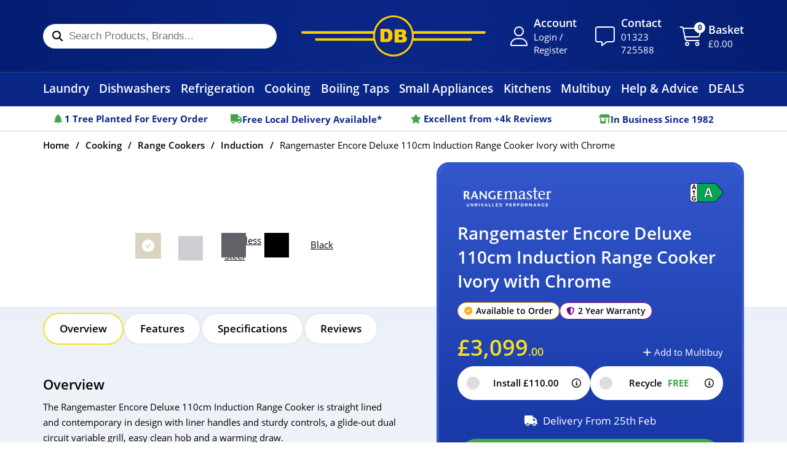

--- FILE ---
content_type: text/html; charset=utf-8
request_url: https://www.dbdomestics.com/products/rangemaster-encore-deluxe-110cm-induction-edl110eiiv-c-ivory
body_size: 83419
content:
<!doctype html>
<html class="no-js" lang="en">
  <head>
    <meta charset="utf-8">
    <meta http-equiv="X-UA-Compatible" content="IE=edge">
    <meta name="viewport" content="width=device-width,initial-scale=1">
    <meta name="theme-color" content="">
    <link rel="canonical" href="https://www.dbdomestics.com/products/rangemaster-encore-deluxe-110cm-induction-edl110eiiv-c-ivory">
    <link rel="preconnect" href="https://cdn.shopify.com" crossorigin>
    <link rel="preconnect" href="https://fonts.googleapis.com">
    <link rel="preconnect" href="https://fonts.gstatic.com" crossorigin>
    <link rel="stylesheet" href="https://use.typekit.net/xqj7yud.css"><link rel="icon" type="image/png" href="//www.dbdomestics.com/cdn/shop/files/db-logo.png?crop=center&height=32&v=1682457605&width=32"><title>
      Rangemaster | EDL110EIIV/C | Range Cooker
 &ndash; DB Domestic Appliances</title>

    
      <meta name="description" content="The Rangemaster Encore Deluxe 110cm Induction Range Cooker Ivory with Chrome is available at DB Domestics. Shop online or visit our main showroom in East Sussex. DB Domestics, where service matters">
    

    

<meta property="og:site_name" content="DB Domestic Appliances">
<meta property="og:url" content="https://www.dbdomestics.com/products/rangemaster-encore-deluxe-110cm-induction-edl110eiiv-c-ivory">
<meta property="og:title" content="Rangemaster | EDL110EIIV/C | Range Cooker">
<meta property="og:type" content="product">
<meta property="og:description" content="The Rangemaster Encore Deluxe 110cm Induction Range Cooker Ivory with Chrome is available at DB Domestics. Shop online or visit our main showroom in East Sussex. DB Domestics, where service matters"><meta property="og:image" content="http://www.dbdomestics.com/cdn/shop/files/118c0636287a3adbd476c98b3c6269b9.jpg?v=1751458830">
  <meta property="og:image:secure_url" content="https://www.dbdomestics.com/cdn/shop/files/118c0636287a3adbd476c98b3c6269b9.jpg?v=1751458830">
  <meta property="og:image:width" content="870">
  <meta property="og:image:height" content="800"><meta property="og:price:amount" content="3,099.00">
  <meta property="og:price:currency" content="GBP"><meta name="twitter:card" content="summary_large_image">
<meta name="twitter:title" content="Rangemaster | EDL110EIIV/C | Range Cooker">
<meta name="twitter:description" content="The Rangemaster Encore Deluxe 110cm Induction Range Cooker Ivory with Chrome is available at DB Domestics. Shop online or visit our main showroom in East Sussex. DB Domestics, where service matters">


    <script>window.performance && window.performance.mark && window.performance.mark('shopify.content_for_header.start');</script><meta id="shopify-digital-wallet" name="shopify-digital-wallet" content="/71525531932/digital_wallets/dialog">
<meta name="shopify-checkout-api-token" content="f214d6e0aa625ae97cea170de956eeb0">
<meta id="in-context-paypal-metadata" data-shop-id="71525531932" data-venmo-supported="false" data-environment="production" data-locale="en_US" data-paypal-v4="true" data-currency="GBP">
<link rel="alternate" type="application/json+oembed" href="https://www.dbdomestics.com/products/rangemaster-encore-deluxe-110cm-induction-edl110eiiv-c-ivory.oembed">
<script async="async" src="/checkouts/internal/preloads.js?locale=en-GB"></script>
<link rel="preconnect" href="https://shop.app" crossorigin="anonymous">
<script async="async" src="https://shop.app/checkouts/internal/preloads.js?locale=en-GB&shop_id=71525531932" crossorigin="anonymous"></script>
<script id="apple-pay-shop-capabilities" type="application/json">{"shopId":71525531932,"countryCode":"GB","currencyCode":"GBP","merchantCapabilities":["supports3DS"],"merchantId":"gid:\/\/shopify\/Shop\/71525531932","merchantName":"DB Domestic Appliances","requiredBillingContactFields":["postalAddress","email","phone"],"requiredShippingContactFields":["postalAddress","email","phone"],"shippingType":"shipping","supportedNetworks":["visa","maestro","masterCard","amex","discover","elo"],"total":{"type":"pending","label":"DB Domestic Appliances","amount":"1.00"},"shopifyPaymentsEnabled":true,"supportsSubscriptions":true}</script>
<script id="shopify-features" type="application/json">{"accessToken":"f214d6e0aa625ae97cea170de956eeb0","betas":["rich-media-storefront-analytics"],"domain":"www.dbdomestics.com","predictiveSearch":true,"shopId":71525531932,"locale":"en"}</script>
<script>var Shopify = Shopify || {};
Shopify.shop = "db-domestic-appliances.myshopify.com";
Shopify.locale = "en";
Shopify.currency = {"active":"GBP","rate":"1.0"};
Shopify.country = "GB";
Shopify.theme = {"name":"[New filters etc] DB Domestics 2.0","id":185015763328,"schema_name":"DB Domestics","schema_version":"1.0.0","theme_store_id":887,"role":"main"};
Shopify.theme.handle = "null";
Shopify.theme.style = {"id":null,"handle":null};
Shopify.cdnHost = "www.dbdomestics.com/cdn";
Shopify.routes = Shopify.routes || {};
Shopify.routes.root = "/";</script>
<script type="module">!function(o){(o.Shopify=o.Shopify||{}).modules=!0}(window);</script>
<script>!function(o){function n(){var o=[];function n(){o.push(Array.prototype.slice.apply(arguments))}return n.q=o,n}var t=o.Shopify=o.Shopify||{};t.loadFeatures=n(),t.autoloadFeatures=n()}(window);</script>
<script>
  window.ShopifyPay = window.ShopifyPay || {};
  window.ShopifyPay.apiHost = "shop.app\/pay";
  window.ShopifyPay.redirectState = null;
</script>
<script id="shop-js-analytics" type="application/json">{"pageType":"product"}</script>
<script defer="defer" async type="module" src="//www.dbdomestics.com/cdn/shopifycloud/shop-js/modules/v2/client.init-shop-cart-sync_BT-GjEfc.en.esm.js"></script>
<script defer="defer" async type="module" src="//www.dbdomestics.com/cdn/shopifycloud/shop-js/modules/v2/chunk.common_D58fp_Oc.esm.js"></script>
<script defer="defer" async type="module" src="//www.dbdomestics.com/cdn/shopifycloud/shop-js/modules/v2/chunk.modal_xMitdFEc.esm.js"></script>
<script type="module">
  await import("//www.dbdomestics.com/cdn/shopifycloud/shop-js/modules/v2/client.init-shop-cart-sync_BT-GjEfc.en.esm.js");
await import("//www.dbdomestics.com/cdn/shopifycloud/shop-js/modules/v2/chunk.common_D58fp_Oc.esm.js");
await import("//www.dbdomestics.com/cdn/shopifycloud/shop-js/modules/v2/chunk.modal_xMitdFEc.esm.js");

  window.Shopify.SignInWithShop?.initShopCartSync?.({"fedCMEnabled":true,"windoidEnabled":true});

</script>
<script>
  window.Shopify = window.Shopify || {};
  if (!window.Shopify.featureAssets) window.Shopify.featureAssets = {};
  window.Shopify.featureAssets['shop-js'] = {"shop-cart-sync":["modules/v2/client.shop-cart-sync_DZOKe7Ll.en.esm.js","modules/v2/chunk.common_D58fp_Oc.esm.js","modules/v2/chunk.modal_xMitdFEc.esm.js"],"init-fed-cm":["modules/v2/client.init-fed-cm_B6oLuCjv.en.esm.js","modules/v2/chunk.common_D58fp_Oc.esm.js","modules/v2/chunk.modal_xMitdFEc.esm.js"],"shop-cash-offers":["modules/v2/client.shop-cash-offers_D2sdYoxE.en.esm.js","modules/v2/chunk.common_D58fp_Oc.esm.js","modules/v2/chunk.modal_xMitdFEc.esm.js"],"shop-login-button":["modules/v2/client.shop-login-button_QeVjl5Y3.en.esm.js","modules/v2/chunk.common_D58fp_Oc.esm.js","modules/v2/chunk.modal_xMitdFEc.esm.js"],"pay-button":["modules/v2/client.pay-button_DXTOsIq6.en.esm.js","modules/v2/chunk.common_D58fp_Oc.esm.js","modules/v2/chunk.modal_xMitdFEc.esm.js"],"shop-button":["modules/v2/client.shop-button_DQZHx9pm.en.esm.js","modules/v2/chunk.common_D58fp_Oc.esm.js","modules/v2/chunk.modal_xMitdFEc.esm.js"],"avatar":["modules/v2/client.avatar_BTnouDA3.en.esm.js"],"init-windoid":["modules/v2/client.init-windoid_CR1B-cfM.en.esm.js","modules/v2/chunk.common_D58fp_Oc.esm.js","modules/v2/chunk.modal_xMitdFEc.esm.js"],"init-shop-for-new-customer-accounts":["modules/v2/client.init-shop-for-new-customer-accounts_C_vY_xzh.en.esm.js","modules/v2/client.shop-login-button_QeVjl5Y3.en.esm.js","modules/v2/chunk.common_D58fp_Oc.esm.js","modules/v2/chunk.modal_xMitdFEc.esm.js"],"init-shop-email-lookup-coordinator":["modules/v2/client.init-shop-email-lookup-coordinator_BI7n9ZSv.en.esm.js","modules/v2/chunk.common_D58fp_Oc.esm.js","modules/v2/chunk.modal_xMitdFEc.esm.js"],"init-shop-cart-sync":["modules/v2/client.init-shop-cart-sync_BT-GjEfc.en.esm.js","modules/v2/chunk.common_D58fp_Oc.esm.js","modules/v2/chunk.modal_xMitdFEc.esm.js"],"shop-toast-manager":["modules/v2/client.shop-toast-manager_DiYdP3xc.en.esm.js","modules/v2/chunk.common_D58fp_Oc.esm.js","modules/v2/chunk.modal_xMitdFEc.esm.js"],"init-customer-accounts":["modules/v2/client.init-customer-accounts_D9ZNqS-Q.en.esm.js","modules/v2/client.shop-login-button_QeVjl5Y3.en.esm.js","modules/v2/chunk.common_D58fp_Oc.esm.js","modules/v2/chunk.modal_xMitdFEc.esm.js"],"init-customer-accounts-sign-up":["modules/v2/client.init-customer-accounts-sign-up_iGw4briv.en.esm.js","modules/v2/client.shop-login-button_QeVjl5Y3.en.esm.js","modules/v2/chunk.common_D58fp_Oc.esm.js","modules/v2/chunk.modal_xMitdFEc.esm.js"],"shop-follow-button":["modules/v2/client.shop-follow-button_CqMgW2wH.en.esm.js","modules/v2/chunk.common_D58fp_Oc.esm.js","modules/v2/chunk.modal_xMitdFEc.esm.js"],"checkout-modal":["modules/v2/client.checkout-modal_xHeaAweL.en.esm.js","modules/v2/chunk.common_D58fp_Oc.esm.js","modules/v2/chunk.modal_xMitdFEc.esm.js"],"shop-login":["modules/v2/client.shop-login_D91U-Q7h.en.esm.js","modules/v2/chunk.common_D58fp_Oc.esm.js","modules/v2/chunk.modal_xMitdFEc.esm.js"],"lead-capture":["modules/v2/client.lead-capture_BJmE1dJe.en.esm.js","modules/v2/chunk.common_D58fp_Oc.esm.js","modules/v2/chunk.modal_xMitdFEc.esm.js"],"payment-terms":["modules/v2/client.payment-terms_Ci9AEqFq.en.esm.js","modules/v2/chunk.common_D58fp_Oc.esm.js","modules/v2/chunk.modal_xMitdFEc.esm.js"]};
</script>
<script>(function() {
  var isLoaded = false;
  function asyncLoad() {
    if (isLoaded) return;
    isLoaded = true;
    var urls = ["https:\/\/cdn.shopify.com\/s\/files\/1\/0715\/2553\/1932\/t\/18\/assets\/zendesk-embeddable.js?v=1700573415\u0026shop=db-domestic-appliances.myshopify.com","https:\/\/depo.sidepanda.com\/popups-subscription.js?shop=db-domestic-appliances.myshopify.com","https:\/\/cdn.parcelifyapp.com\/parcelify-components\/v1\/latest\/shopify_bundle.min.js?shop=db-domestic-appliances.myshopify.com"];
    for (var i = 0; i < urls.length; i++) {
      var s = document.createElement('script');
      s.type = 'text/javascript';
      s.async = true;
      s.src = urls[i];
      var x = document.getElementsByTagName('script')[0];
      x.parentNode.insertBefore(s, x);
    }
  };
  if(window.attachEvent) {
    window.attachEvent('onload', asyncLoad);
  } else {
    window.addEventListener('load', asyncLoad, false);
  }
})();</script>
<script id="__st">var __st={"a":71525531932,"offset":0,"reqid":"a5d47344-98f9-438a-a3da-65ab74639fd0-1769366941","pageurl":"www.dbdomestics.com\/products\/rangemaster-encore-deluxe-110cm-induction-edl110eiiv-c-ivory","u":"b31fe5923f73","p":"product","rtyp":"product","rid":8181872853276};</script>
<script>window.ShopifyPaypalV4VisibilityTracking = true;</script>
<script id="captcha-bootstrap">!function(){'use strict';const t='contact',e='account',n='new_comment',o=[[t,t],['blogs',n],['comments',n],[t,'customer']],c=[[e,'customer_login'],[e,'guest_login'],[e,'recover_customer_password'],[e,'create_customer']],r=t=>t.map((([t,e])=>`form[action*='/${t}']:not([data-nocaptcha='true']) input[name='form_type'][value='${e}']`)).join(','),a=t=>()=>t?[...document.querySelectorAll(t)].map((t=>t.form)):[];function s(){const t=[...o],e=r(t);return a(e)}const i='password',u='form_key',d=['recaptcha-v3-token','g-recaptcha-response','h-captcha-response',i],f=()=>{try{return window.sessionStorage}catch{return}},m='__shopify_v',_=t=>t.elements[u];function p(t,e,n=!1){try{const o=window.sessionStorage,c=JSON.parse(o.getItem(e)),{data:r}=function(t){const{data:e,action:n}=t;return t[m]||n?{data:e,action:n}:{data:t,action:n}}(c);for(const[e,n]of Object.entries(r))t.elements[e]&&(t.elements[e].value=n);n&&o.removeItem(e)}catch(o){console.error('form repopulation failed',{error:o})}}const l='form_type',E='cptcha';function T(t){t.dataset[E]=!0}const w=window,h=w.document,L='Shopify',v='ce_forms',y='captcha';let A=!1;((t,e)=>{const n=(g='f06e6c50-85a8-45c8-87d0-21a2b65856fe',I='https://cdn.shopify.com/shopifycloud/storefront-forms-hcaptcha/ce_storefront_forms_captcha_hcaptcha.v1.5.2.iife.js',D={infoText:'Protected by hCaptcha',privacyText:'Privacy',termsText:'Terms'},(t,e,n)=>{const o=w[L][v],c=o.bindForm;if(c)return c(t,g,e,D).then(n);var r;o.q.push([[t,g,e,D],n]),r=I,A||(h.body.append(Object.assign(h.createElement('script'),{id:'captcha-provider',async:!0,src:r})),A=!0)});var g,I,D;w[L]=w[L]||{},w[L][v]=w[L][v]||{},w[L][v].q=[],w[L][y]=w[L][y]||{},w[L][y].protect=function(t,e){n(t,void 0,e),T(t)},Object.freeze(w[L][y]),function(t,e,n,w,h,L){const[v,y,A,g]=function(t,e,n){const i=e?o:[],u=t?c:[],d=[...i,...u],f=r(d),m=r(i),_=r(d.filter((([t,e])=>n.includes(e))));return[a(f),a(m),a(_),s()]}(w,h,L),I=t=>{const e=t.target;return e instanceof HTMLFormElement?e:e&&e.form},D=t=>v().includes(t);t.addEventListener('submit',(t=>{const e=I(t);if(!e)return;const n=D(e)&&!e.dataset.hcaptchaBound&&!e.dataset.recaptchaBound,o=_(e),c=g().includes(e)&&(!o||!o.value);(n||c)&&t.preventDefault(),c&&!n&&(function(t){try{if(!f())return;!function(t){const e=f();if(!e)return;const n=_(t);if(!n)return;const o=n.value;o&&e.removeItem(o)}(t);const e=Array.from(Array(32),(()=>Math.random().toString(36)[2])).join('');!function(t,e){_(t)||t.append(Object.assign(document.createElement('input'),{type:'hidden',name:u})),t.elements[u].value=e}(t,e),function(t,e){const n=f();if(!n)return;const o=[...t.querySelectorAll(`input[type='${i}']`)].map((({name:t})=>t)),c=[...d,...o],r={};for(const[a,s]of new FormData(t).entries())c.includes(a)||(r[a]=s);n.setItem(e,JSON.stringify({[m]:1,action:t.action,data:r}))}(t,e)}catch(e){console.error('failed to persist form',e)}}(e),e.submit())}));const S=(t,e)=>{t&&!t.dataset[E]&&(n(t,e.some((e=>e===t))),T(t))};for(const o of['focusin','change'])t.addEventListener(o,(t=>{const e=I(t);D(e)&&S(e,y())}));const B=e.get('form_key'),M=e.get(l),P=B&&M;t.addEventListener('DOMContentLoaded',(()=>{const t=y();if(P)for(const e of t)e.elements[l].value===M&&p(e,B);[...new Set([...A(),...v().filter((t=>'true'===t.dataset.shopifyCaptcha))])].forEach((e=>S(e,t)))}))}(h,new URLSearchParams(w.location.search),n,t,e,['guest_login'])})(!1,!0)}();</script>
<script integrity="sha256-4kQ18oKyAcykRKYeNunJcIwy7WH5gtpwJnB7kiuLZ1E=" data-source-attribution="shopify.loadfeatures" defer="defer" src="//www.dbdomestics.com/cdn/shopifycloud/storefront/assets/storefront/load_feature-a0a9edcb.js" crossorigin="anonymous"></script>
<script crossorigin="anonymous" defer="defer" src="//www.dbdomestics.com/cdn/shopifycloud/storefront/assets/shopify_pay/storefront-65b4c6d7.js?v=20250812"></script>
<script data-source-attribution="shopify.dynamic_checkout.dynamic.init">var Shopify=Shopify||{};Shopify.PaymentButton=Shopify.PaymentButton||{isStorefrontPortableWallets:!0,init:function(){window.Shopify.PaymentButton.init=function(){};var t=document.createElement("script");t.src="https://www.dbdomestics.com/cdn/shopifycloud/portable-wallets/latest/portable-wallets.en.js",t.type="module",document.head.appendChild(t)}};
</script>
<script data-source-attribution="shopify.dynamic_checkout.buyer_consent">
  function portableWalletsHideBuyerConsent(e){var t=document.getElementById("shopify-buyer-consent"),n=document.getElementById("shopify-subscription-policy-button");t&&n&&(t.classList.add("hidden"),t.setAttribute("aria-hidden","true"),n.removeEventListener("click",e))}function portableWalletsShowBuyerConsent(e){var t=document.getElementById("shopify-buyer-consent"),n=document.getElementById("shopify-subscription-policy-button");t&&n&&(t.classList.remove("hidden"),t.removeAttribute("aria-hidden"),n.addEventListener("click",e))}window.Shopify?.PaymentButton&&(window.Shopify.PaymentButton.hideBuyerConsent=portableWalletsHideBuyerConsent,window.Shopify.PaymentButton.showBuyerConsent=portableWalletsShowBuyerConsent);
</script>
<script data-source-attribution="shopify.dynamic_checkout.cart.bootstrap">document.addEventListener("DOMContentLoaded",(function(){function t(){return document.querySelector("shopify-accelerated-checkout-cart, shopify-accelerated-checkout")}if(t())Shopify.PaymentButton.init();else{new MutationObserver((function(e,n){t()&&(Shopify.PaymentButton.init(),n.disconnect())})).observe(document.body,{childList:!0,subtree:!0})}}));
</script>
<link id="shopify-accelerated-checkout-styles" rel="stylesheet" media="screen" href="https://www.dbdomestics.com/cdn/shopifycloud/portable-wallets/latest/accelerated-checkout-backwards-compat.css" crossorigin="anonymous">
<style id="shopify-accelerated-checkout-cart">
        #shopify-buyer-consent {
  margin-top: 1em;
  display: inline-block;
  width: 100%;
}

#shopify-buyer-consent.hidden {
  display: none;
}

#shopify-subscription-policy-button {
  background: none;
  border: none;
  padding: 0;
  text-decoration: underline;
  font-size: inherit;
  cursor: pointer;
}

#shopify-subscription-policy-button::before {
  box-shadow: none;
}

      </style>

<script>window.performance && window.performance.mark && window.performance.mark('shopify.content_for_header.end');</script>

    

    <link
        rel="stylesheet"
        href="//www.dbdomestics.com/cdn/shop/t/76/assets/component-predictive-search.css?v=83512081251802922551757618900"
        media="print"
        onload="this.media='all'"><style data-shopify>.slick-slider{position:relative;display:block;box-sizing:border-box;-webkit-touch-callout:none;-webkit-user-select:none;-moz-user-select:none;user-select:none;touch-action:pan-y;-webkit-tap-highlight-color:rgba(0,0,0,0)}.slick-list{position:relative;overflow:hidden;display:block;margin:0;padding:0}.slick-list:focus{outline:none}.slick-list.dragging{cursor:pointer;cursor:hand}.slick-slider .slick-track,.slick-slider .slick-list{transform:translate3d(0, 0, 0)}.slick-track{position:relative;left:0;top:0;display:block;margin-left:auto;margin-right:auto}.slick-track:before,.slick-track:after{content:"";display:table}.slick-track:after{clear:both}.slick-loading .slick-track{visibility:hidden}.slick-slide{float:left;height:100%;min-height:1px;display:none}[dir=rtl] .slick-slide{float:right}.slick-slide img{display:block}.slick-slide.slick-loading img{display:none}.slick-slide.dragging img{pointer-events:none}.slick-initialized .slick-slide{display:block}.slick-loading .slick-slide{visibility:hidden}.slick-vertical .slick-slide{display:block;height:auto;border:1px solid rgba(0,0,0,0)}.slick-arrow.slick-hidden{display:none}.carousel{position:relative;box-sizing:border-box}.carousel *,.carousel *:before,.carousel *:after{box-sizing:inherit}.carousel.is-draggable{cursor:move;cursor:grab}.carousel.is-dragging{cursor:move;cursor:grabbing}.carousel__viewport{position:relative;overflow:hidden;max-width:100%;max-height:100%}.carousel__track{display:flex}.carousel__slide{flex:0 0 auto;width:var(--carousel-slide-width, 60%);max-width:100%;padding:1rem;position:relative;overflow-x:hidden;overflow-y:auto;overscroll-behavior:contain}.has-dots{margin-bottom:calc(.5rem + 22px)}.carousel__dots{margin:0 auto;padding:0;position:absolute;top:calc(100% + .5rem);left:0;right:0;display:flex;justify-content:center;list-style:none;-webkit-user-select:none;-moz-user-select:none;user-select:none}.carousel__dots .carousel__dot{margin:0;padding:0;display:block;position:relative;width:22px;height:22px;cursor:pointer}.carousel__dots .carousel__dot:after{content:"";width:8px;height:8px;border-radius:50%;position:absolute;top:50%;left:50%;transform:translate(-50%, -50%);background-color:currentColor;opacity:.25;transition:opacity .15s ease-in-out}.carousel__dots .carousel__dot.is-selected:after{opacity:1}.carousel__button{width:var(--carousel-button-width, 48px);height:var(--carousel-button-height, 48px);padding:0;border:0;display:flex;justify-content:center;align-items:center;pointer-events:all;cursor:pointer;color:var(--carousel-button-color, currentColor);background:var(--carousel-button-bg, transparent);border-radius:var(--carousel-button-border-radius, 50%);box-shadow:var(--carousel-button-shadow, none);transition:opacity .15s ease}.carousel__button.is-prev,.carousel__button.is-next{position:absolute;top:50%;transform:translateY(-50%)}.carousel__button.is-prev{left:10px}.carousel__button.is-next{right:10px}.carousel__button[disabled]{cursor:default;opacity:.3}.carousel__button svg{width:var(--carousel-button-svg-width, 50%);height:var(--carousel-button-svg-height, 50%);fill:none;stroke:currentColor;stroke-width:var(--carousel-button-svg-stroke-width, 1.5);stroke-linejoin:bevel;stroke-linecap:round;filter:var(--carousel-button-svg-filter, none);pointer-events:none}html.with-fancybox{scroll-behavior:auto}body.compensate-for-scrollbar{overflow:hidden !important;touch-action:none}.fancybox__container{position:fixed;top:0;left:0;bottom:0;right:0;direction:ltr;margin:0;padding:env(safe-area-inset-top, 0px) env(safe-area-inset-right, 0px) env(safe-area-inset-bottom, 0px) env(safe-area-inset-left, 0px);box-sizing:border-box;display:flex;flex-direction:column;color:var(--fancybox-color, #fff);-webkit-tap-highlight-color:rgba(0, 0, 0, 0);overflow:hidden;z-index:1050;outline:none;transform-origin:top left;--carousel-button-width: 48px;--carousel-button-height: 48px;--carousel-button-svg-width: 24px;--carousel-button-svg-height: 24px;--carousel-button-svg-stroke-width: 2.5;--carousel-button-svg-filter: drop-shadow(1px 1px 1px rgba(0, 0, 0, 0.4))}.fancybox__container *,.fancybox__container *::before,.fancybox__container *::after{box-sizing:inherit}.fancybox__container :focus{outline:none}body:not(.is-using-mouse) .fancybox__container :focus{box-shadow:0 0 0 1px #fff,0 0 0 2px var(--fancybox-accent-color, rgba(1, 210, 232, 0.94))}@media all and (min-width: 1024px){.fancybox__container{--carousel-button-width:48px;--carousel-button-height:48px;--carousel-button-svg-width:27px;--carousel-button-svg-height:27px}}.fancybox__backdrop{position:absolute;top:0;right:0;bottom:0;left:0;z-index:-1;background:var(--fancybox-bg, rgba(24, 24, 27, 0.92))}.fancybox__carousel{position:relative;flex:1 1 auto;min-height:0;height:100%;z-index:10}.fancybox__carousel.has-dots{margin-bottom:calc(.5rem + 22px)}.fancybox__viewport{position:relative;width:100%;height:100%;overflow:visible;cursor:default}.fancybox__track{display:flex;height:100%}.fancybox__slide{flex:0 0 auto;width:100%;max-width:100%;margin:0;padding:48px 8px 8px 8px;position:relative;overscroll-behavior:contain;display:flex;flex-direction:column;outline:0;overflow:auto;--carousel-button-width: 36px;--carousel-button-height: 36px;--carousel-button-svg-width: 22px;--carousel-button-svg-height: 22px}.fancybox__slide::before,.fancybox__slide::after{content:"";flex:0 0 0;margin:auto}@media all and (min-width: 1024px){.fancybox__slide{padding:64px 100px}}.fancybox__content{margin:0 env(safe-area-inset-right, 0px) 0 env(safe-area-inset-left, 0px);padding:36px;color:var(--fancybox-content-color, #374151);background:var(--fancybox-content-bg, #fff);position:relative;align-self:center;display:flex;flex-direction:column;z-index:20}.fancybox__content :focus:not(.carousel__button.is-close){outline:thin dotted;box-shadow:none}.fancybox__caption{align-self:center;max-width:100%;margin:0;padding:1rem 0 0 0;line-height:1.375;color:var(--fancybox-color, currentColor);visibility:visible;cursor:auto;flex-shrink:0;overflow-wrap:anywhere}.is-loading .fancybox__caption{visibility:hidden}.fancybox__container>.carousel__dots{top:100%;color:var(--fancybox-color, #fff)}.fancybox__nav .carousel__button{z-index:40}.fancybox__nav .carousel__button.is-next{right:8px}@media all and (min-width: 1024px){.fancybox__nav .carousel__button.is-next{right:40px}}.fancybox__nav .carousel__button.is-prev{left:8px}@media all and (min-width: 1024px){.fancybox__nav .carousel__button.is-prev{left:40px}}.carousel__button.is-close{position:absolute;top:8px;right:8px;top:calc(env(safe-area-inset-top, 0px) + 8px);right:calc(env(safe-area-inset-right, 0px) + 8px);z-index:40}@media all and (min-width: 1024px){.carousel__button.is-close{right:40px}}.fancybox__content>.carousel__button.is-close{position:absolute;top:-40px;right:0;color:var(--fancybox-color, #fff)}.fancybox__no-click,.fancybox__no-click button{pointer-events:none}.fancybox__spinner{position:absolute;top:50%;left:50%;transform:translate(-50%, -50%);width:50px;height:50px;color:var(--fancybox-color, currentColor)}.fancybox__slide .fancybox__spinner{cursor:pointer;z-index:1053}.fancybox__spinner svg{animation:fancybox-rotate 2s linear infinite;transform-origin:center center;position:absolute;top:0;right:0;bottom:0;left:0;margin:auto;width:100%;height:100%}.fancybox__spinner svg circle{fill:none;stroke-width:2.75;stroke-miterlimit:10;stroke-dasharray:1,200;stroke-dashoffset:0;animation:fancybox-dash 1.5s ease-in-out infinite;stroke-linecap:round;stroke:currentColor}@keyframes fancybox-rotate{100%{transform:rotate(360deg)}}@keyframes fancybox-dash{0%{stroke-dasharray:1,200;stroke-dashoffset:0}50%{stroke-dasharray:89,200;stroke-dashoffset:-35px}100%{stroke-dasharray:89,200;stroke-dashoffset:-124px}}.fancybox__backdrop,.fancybox__caption,.fancybox__nav,.carousel__dots,.carousel__button.is-close{opacity:var(--fancybox-opacity, 1)}.fancybox__container.is-animated[aria-hidden=false] .fancybox__backdrop,.fancybox__container.is-animated[aria-hidden=false] .fancybox__caption,.fancybox__container.is-animated[aria-hidden=false] .fancybox__nav,.fancybox__container.is-animated[aria-hidden=false] .carousel__dots,.fancybox__container.is-animated[aria-hidden=false] .carousel__button.is-close{animation:.15s ease backwards fancybox-fadeIn}.fancybox__container.is-animated.is-closing .fancybox__backdrop,.fancybox__container.is-animated.is-closing .fancybox__caption,.fancybox__container.is-animated.is-closing .fancybox__nav,.fancybox__container.is-animated.is-closing .carousel__dots,.fancybox__container.is-animated.is-closing .carousel__button.is-close{animation:.15s ease both fancybox-fadeOut}.fancybox-fadeIn{animation:.15s ease both fancybox-fadeIn}.fancybox-fadeOut{animation:.1s ease both fancybox-fadeOut}.fancybox-zoomInUp{animation:.2s ease both fancybox-zoomInUp}.fancybox-zoomOutDown{animation:.15s ease both fancybox-zoomOutDown}.fancybox-throwOutUp{animation:.15s ease both fancybox-throwOutUp}.fancybox-throwOutDown{animation:.15s ease both fancybox-throwOutDown}@keyframes fancybox-fadeIn{from{opacity:0}to{opacity:1}}@keyframes fancybox-fadeOut{to{opacity:0}}@keyframes fancybox-zoomInUp{from{transform:scale(0.97) translate3d(0, 16px, 0);opacity:0}to{transform:scale(1) translate3d(0, 0, 0);opacity:1}}@keyframes fancybox-zoomOutDown{to{transform:scale(0.97) translate3d(0, 16px, 0);opacity:0}}@keyframes fancybox-throwOutUp{to{transform:translate3d(0, -30%, 0);opacity:0}}@keyframes fancybox-throwOutDown{to{transform:translate3d(0, 30%, 0);opacity:0}}.fancybox__carousel .carousel__slide{scrollbar-width:thin;scrollbar-color:#ccc rgba(255, 255, 255, 0.1)}.fancybox__carousel .carousel__slide::-webkit-scrollbar{width:8px;height:8px}.fancybox__carousel .carousel__slide::-webkit-scrollbar-track{background-color:rgba(255, 255, 255, 0.1)}.fancybox__carousel .carousel__slide::-webkit-scrollbar-thumb{background-color:#ccc;border-radius:2px;box-shadow:inset 0 0 4px rgba(0, 0, 0, 0.2)}.fancybox__carousel.is-draggable .fancybox__slide,.fancybox__carousel.is-draggable .fancybox__slide .fancybox__content{cursor:move;cursor:grab}.fancybox__carousel.is-dragging .fancybox__slide,.fancybox__carousel.is-dragging .fancybox__slide .fancybox__content{cursor:move;cursor:grabbing}.fancybox__carousel .fancybox__slide .fancybox__content{cursor:auto}.fancybox__carousel .fancybox__slide.can-zoom_in .fancybox__content{cursor:zoom-in}.fancybox__carousel .fancybox__slide.can-zoom_out .fancybox__content{cursor:zoom-out}.fancybox__carousel .fancybox__slide.is-draggable .fancybox__content{cursor:move;cursor:grab}.fancybox__carousel .fancybox__slide.is-dragging .fancybox__content{cursor:move;cursor:grabbing}.fancybox__image{transform-origin:0 0;-webkit-user-select:none;-moz-user-select:none;user-select:none;transition:none}.has-image .fancybox__content{padding:0;background:rgba(0, 0, 0, 0);min-height:1px}.is-closing .has-image .fancybox__content{overflow:visible}.has-image[data-image-fit=contain]{overflow:visible;touch-action:none}.has-image[data-image-fit=contain] .fancybox__content{flex-direction:row;flex-wrap:wrap}.has-image[data-image-fit=contain] .fancybox__image{max-width:100%;max-height:100%;-o-object-fit:contain;object-fit:contain}.has-image[data-image-fit=contain-w]{overflow-x:hidden;overflow-y:auto}.has-image[data-image-fit=contain-w] .fancybox__content{min-height:auto}.has-image[data-image-fit=contain-w] .fancybox__image{max-width:100%;height:auto}.has-image[data-image-fit=cover]{overflow:visible;touch-action:none}.has-image[data-image-fit=cover] .fancybox__content{width:100%;height:100%}.has-image[data-image-fit=cover] .fancybox__image{width:100%;height:100%;-o-object-fit:cover;object-fit:cover}.fancybox__carousel .fancybox__slide.has-iframe .fancybox__content,.fancybox__carousel .fancybox__slide.has-map .fancybox__content,.fancybox__carousel .fancybox__slide.has-pdf .fancybox__content,.fancybox__carousel .fancybox__slide.has-video .fancybox__content,.fancybox__carousel .fancybox__slide.has-html5video .fancybox__content{max-width:100%;flex-shrink:1;min-height:1px;overflow:visible}.fancybox__carousel .fancybox__slide.has-iframe .fancybox__content,.fancybox__carousel .fancybox__slide.has-map .fancybox__content,.fancybox__carousel .fancybox__slide.has-pdf .fancybox__content{width:100%;height:80%}.fancybox__carousel .fancybox__slide.has-video .fancybox__content,.fancybox__carousel .fancybox__slide.has-html5video .fancybox__content{width:960px;height:540px;max-width:100%;max-height:100%}.fancybox__carousel .fancybox__slide.has-map .fancybox__content,.fancybox__carousel .fancybox__slide.has-pdf .fancybox__content,.fancybox__carousel .fancybox__slide.has-video .fancybox__content,.fancybox__carousel .fancybox__slide.has-html5video .fancybox__content{padding:0;background:rgba(24, 24, 27, 0.9);color:#fff}.fancybox__carousel .fancybox__slide.has-map .fancybox__content{background:#e5e3df}.fancybox__html5video,.fancybox__iframe{border:0;display:block;height:100%;width:100%;background:rgba(0, 0, 0, 0)}.fancybox-placeholder{position:absolute;width:1px;height:1px;padding:0;margin:-1px;overflow:hidden;clip:rect(0, 0, 0, 0);white-space:nowrap;border-width:0}.fancybox__thumbs{flex:0 0 auto;position:relative;padding:0px 3px;opacity:var(--fancybox-opacity, 1)}.fancybox__container.is-animated[aria-hidden=false] .fancybox__thumbs{animation:.15s ease-in backwards fancybox-fadeIn}.fancybox__container.is-animated.is-closing .fancybox__thumbs{opacity:0}.fancybox__thumbs .carousel__slide{flex:0 0 auto;width:var(--fancybox-thumbs-width, 96px);margin:0;padding:8px 3px;box-sizing:content-box;display:flex;align-items:center;justify-content:center;overflow:visible;cursor:pointer}.fancybox__thumbs .carousel__slide .fancybox__thumb::after{content:"";position:absolute;top:0;left:0;right:0;bottom:0;border-width:5px;border-style:solid;border-color:var(--fancybox-accent-color, rgba(34, 213, 233, 0.96));opacity:0;transition:opacity .15s ease;border-radius:var(--fancybox-thumbs-border-radius, 4px)}.fancybox__thumbs .carousel__slide.is-nav-selected .fancybox__thumb::after{opacity:.92}.fancybox__thumbs .carousel__slide>*{pointer-events:none;-webkit-user-select:none;-moz-user-select:none;user-select:none}.fancybox__thumb{position:relative;width:100%;padding-top:calc(100%/(var(--fancybox-thumbs-ratio, 1.5)));background-size:cover;background-position:center center;background-color:rgba(255, 255, 255, 0.1);background-repeat:no-repeat;border-radius:var(--fancybox-thumbs-border-radius, 4px)}.fancybox__toolbar{position:absolute;top:0;right:0;left:0;z-index:20;background:linear-gradient(to top, hsla(0deg, 0%, 0%, 0) 0%, hsla(0deg, 0%, 0%, 0.006) 8.1%, hsla(0deg, 0%, 0%, 0.021) 15.5%, hsla(0deg, 0%, 0%, 0.046) 22.5%, hsla(0deg, 0%, 0%, 0.077) 29%, hsla(0deg, 0%, 0%, 0.114) 35.3%, hsla(0deg, 0%, 0%, 0.155) 41.2%, hsla(0deg, 0%, 0%, 0.198) 47.1%, hsla(0deg, 0%, 0%, 0.242) 52.9%, hsla(0deg, 0%, 0%, 0.285) 58.8%, hsla(0deg, 0%, 0%, 0.326) 64.7%, hsla(0deg, 0%, 0%, 0.363) 71%, hsla(0deg, 0%, 0%, 0.394) 77.5%, hsla(0deg, 0%, 0%, 0.419) 84.5%, hsla(0deg, 0%, 0%, 0.434) 91.9%, hsla(0deg, 0%, 0%, 0.44) 100%);padding:0;touch-action:none;display:flex;justify-content:space-between;--carousel-button-svg-width: 20px;--carousel-button-svg-height: 20px;opacity:var(--fancybox-opacity, 1);text-shadow:var(--fancybox-toolbar-text-shadow, 1px 1px 1px rgba(0, 0, 0, 0.4))}@media all and (min-width: 1024px){.fancybox__toolbar{padding:8px}}.fancybox__container.is-animated[aria-hidden=false] .fancybox__toolbar{animation:.15s ease-in backwards fancybox-fadeIn}.fancybox__container.is-animated.is-closing .fancybox__toolbar{opacity:0}.fancybox__toolbar__items{display:flex}.fancybox__toolbar__items--left{margin-right:auto}.fancybox__toolbar__items--center{position:absolute;left:50%;transform:translateX(-50%)}.fancybox__toolbar__items--right{margin-left:auto}@media(max-width: 640px){.fancybox__toolbar__items--center:not(:last-child){display:none}}.fancybox__counter{min-width:72px;padding:0 10px;line-height:var(--carousel-button-height, 48px);text-align:center;font-size:17px;font-variant-numeric:tabular-nums;-webkit-font-smoothing:subpixel-antialiased}.fancybox__progress{background:var(--fancybox-accent-color, rgba(34, 213, 233, 0.96));height:3px;left:0;position:absolute;right:0;top:0;transform:scaleX(0);transform-origin:0;transition-property:transform;transition-timing-function:linear;z-index:30;-webkit-user-select:none;-moz-user-select:none;user-select:none}.fancybox__container:fullscreen::backdrop{opacity:0}.fancybox__button--fullscreen g:nth-child(2){display:none}.fancybox__container:fullscreen .fancybox__button--fullscreen g:nth-child(1){display:none}.fancybox__container:fullscreen .fancybox__button--fullscreen g:nth-child(2){display:block}.fancybox__button--slideshow g:nth-child(2){display:none}.fancybox__container.has-slideshow .fancybox__button--slideshow g:nth-child(1){display:none}.fancybox__container.has-slideshow .fancybox__button--slideshow g:nth-child(2){display:block}.flatpickr-calendar{background:transparent;opacity:0;display:none;text-align:center;visibility:hidden;padding:0;animation:none;direction:ltr;border:0;font-size:14px;line-height:24px;border-radius:5px;position:absolute;width:307.875px;box-sizing:border-box;touch-action:manipulation;background:#fff;box-shadow:1px 0 0 #e6e6e6,-1px 0 0 #e6e6e6,0 1px 0 #e6e6e6,0 -1px 0 #e6e6e6,0 3px 13px rgba(0, 0, 0, 0.08)}.flatpickr-calendar.open,.flatpickr-calendar.inline{opacity:1;max-height:640px;visibility:visible}.flatpickr-calendar.open{display:inline-block;z-index:99999}.flatpickr-calendar.animate.open{animation:fpFadeInDown 300ms cubic-bezier(0.23, 1, 0.32, 1)}.flatpickr-calendar.inline{display:block;position:relative;top:2px}.flatpickr-calendar.static{position:absolute;top:calc(100% + 2px)}.flatpickr-calendar.static.open{z-index:999;display:block}.flatpickr-calendar.multiMonth .flatpickr-days .dayContainer:nth-child(n+1) .flatpickr-day.inRange:nth-child(7n+7){box-shadow:none !important}.flatpickr-calendar.multiMonth .flatpickr-days .dayContainer:nth-child(n+2) .flatpickr-day.inRange:nth-child(7n+1){box-shadow:-2px 0 0 #e6e6e6,5px 0 0 #e6e6e6}.flatpickr-calendar .hasWeeks .dayContainer,.flatpickr-calendar .hasTime .dayContainer{border-bottom:0;border-bottom-right-radius:0;border-bottom-left-radius:0}.flatpickr-calendar .hasWeeks .dayContainer{border-left:0}.flatpickr-calendar.hasTime .flatpickr-time{height:40px;border-top:1px solid #e6e6e6}.flatpickr-calendar.noCalendar.hasTime .flatpickr-time{height:auto}.flatpickr-calendar:before,.flatpickr-calendar:after{position:absolute;display:block;pointer-events:none;border:solid transparent;content:"";height:0;width:0;left:22px}.flatpickr-calendar.rightMost:before,.flatpickr-calendar.arrowRight:before,.flatpickr-calendar.rightMost:after,.flatpickr-calendar.arrowRight:after{left:auto;right:22px}.flatpickr-calendar.arrowCenter:before,.flatpickr-calendar.arrowCenter:after{left:50%;right:50%}.flatpickr-calendar:before{border-width:5px;margin:0 -5px}.flatpickr-calendar:after{border-width:4px;margin:0 -4px}.flatpickr-calendar.arrowTop:before,.flatpickr-calendar.arrowTop:after{bottom:100%}.flatpickr-calendar.arrowTop:before{border-bottom-color:#e6e6e6}.flatpickr-calendar.arrowTop:after{border-bottom-color:#fff}.flatpickr-calendar.arrowBottom:before,.flatpickr-calendar.arrowBottom:after{top:100%}.flatpickr-calendar.arrowBottom:before{border-top-color:#e6e6e6}.flatpickr-calendar.arrowBottom:after{border-top-color:#fff}.flatpickr-calendar:focus{outline:0}.flatpickr-wrapper{position:relative;display:inline-block}.flatpickr-months{display:flex}.flatpickr-months .flatpickr-month{background:transparent;color:rgba(0, 0, 0, 0.9);fill:rgba(0, 0, 0, 0.9);height:34px;line-height:1;text-align:center;position:relative;-webkit-user-select:none;-moz-user-select:none;user-select:none;overflow:hidden;flex:1}.flatpickr-months .flatpickr-prev-month,.flatpickr-months .flatpickr-next-month{-webkit-user-select:none;-moz-user-select:none;user-select:none;text-decoration:none;cursor:pointer;position:absolute;top:0;height:34px;padding:10px;z-index:3;color:rgba(0, 0, 0, 0.9);fill:rgba(0, 0, 0, 0.9)}.flatpickr-months .flatpickr-prev-month.flatpickr-disabled,.flatpickr-months .flatpickr-next-month.flatpickr-disabled{display:none}.flatpickr-months .flatpickr-prev-month i,.flatpickr-months .flatpickr-next-month i{position:relative}.flatpickr-months .flatpickr-prev-month.flatpickr-prev-month,.flatpickr-months .flatpickr-next-month.flatpickr-prev-month{left:0}.flatpickr-months .flatpickr-prev-month.flatpickr-next-month,.flatpickr-months .flatpickr-next-month.flatpickr-next-month{right:0}.flatpickr-months .flatpickr-prev-month:hover,.flatpickr-months .flatpickr-next-month:hover{color:#959ea9}.flatpickr-months .flatpickr-prev-month:hover svg,.flatpickr-months .flatpickr-next-month:hover svg{fill:#f64747}.flatpickr-months .flatpickr-prev-month svg,.flatpickr-months .flatpickr-next-month svg{width:14px;height:14px}.flatpickr-months .flatpickr-prev-month svg path,.flatpickr-months .flatpickr-next-month svg path{transition:fill .1s;fill:inherit}.numInputWrapper{position:relative;height:auto}.numInputWrapper input,.numInputWrapper span{display:inline-block}.numInputWrapper input{width:100%}.numInputWrapper input::-ms-clear{display:none}.numInputWrapper input::-webkit-outer-spin-button,.numInputWrapper input::-webkit-inner-spin-button{margin:0;-webkit-appearance:none}.numInputWrapper span{position:absolute;right:0;width:14px;padding:0 4px 0 2px;height:50%;line-height:50%;opacity:0;cursor:pointer;border:1px solid rgba(57, 57, 57, 0.15);box-sizing:border-box}.numInputWrapper span:hover{background:rgba(0, 0, 0, 0.1)}.numInputWrapper span:active{background:rgba(0, 0, 0, 0.2)}.numInputWrapper span:after{display:block;content:"";position:absolute}.numInputWrapper span.arrowUp{top:0;border-bottom:0}.numInputWrapper span.arrowUp:after{border-left:4px solid transparent;border-right:4px solid transparent;border-bottom:4px solid rgba(57, 57, 57, 0.6);top:26%}.numInputWrapper span.arrowDown{top:50%}.numInputWrapper span.arrowDown:after{border-left:4px solid transparent;border-right:4px solid transparent;border-top:4px solid rgba(57, 57, 57, 0.6);top:40%}.numInputWrapper span svg{width:inherit;height:auto}.numInputWrapper span svg path{fill:rgba(0, 0, 0, 0.5)}.numInputWrapper:hover{background:rgba(0, 0, 0, 0.05)}.numInputWrapper:hover span{opacity:1}.flatpickr-current-month{font-size:135%;line-height:inherit;font-weight:300;color:inherit;position:absolute;width:75%;left:12.5%;padding:7.48px 0 0 0;line-height:1;height:34px;display:inline-block;text-align:center;transform:translate3d(0, 0, 0)}.flatpickr-current-month span.cur-month{font-family:inherit;font-weight:700;color:inherit;display:inline-block;margin-left:.5ch;padding:0}.flatpickr-current-month span.cur-month:hover{background:rgba(0, 0, 0, 0.05)}.flatpickr-current-month .numInputWrapper{width:6ch;width:7ch\0 ;display:inline-block}.flatpickr-current-month .numInputWrapper span.arrowUp:after{border-bottom-color:rgba(0, 0, 0, 0.9)}.flatpickr-current-month .numInputWrapper span.arrowDown:after{border-top-color:rgba(0, 0, 0, 0.9)}.flatpickr-current-month input.cur-year{background:transparent;box-sizing:border-box;color:inherit;cursor:text;padding:0 0 0 .5ch;margin:0;display:inline-block;font-size:inherit;font-family:inherit;font-weight:300;line-height:inherit;height:auto;border:0;border-radius:0;vertical-align:initial;-webkit-appearance:textfield;-moz-appearance:textfield;appearance:textfield}.flatpickr-current-month input.cur-year:focus{outline:0}.flatpickr-current-month input.cur-year[disabled],.flatpickr-current-month input.cur-year[disabled]:hover{font-size:100%;color:rgba(0, 0, 0, 0.5);background:transparent;pointer-events:none}.flatpickr-current-month .flatpickr-monthDropdown-months{appearance:menulist;background:transparent;border:none;border-radius:0;box-sizing:border-box;color:inherit;cursor:pointer;font-size:inherit;font-family:inherit;font-weight:300;height:auto;line-height:inherit;margin:-1px 0 0 0;outline:none;padding:0 0 0 .5ch;position:relative;vertical-align:initial;-webkit-box-sizing:border-box;-webkit-appearance:menulist;-moz-appearance:menulist;width:auto}.flatpickr-current-month .flatpickr-monthDropdown-months:focus,.flatpickr-current-month .flatpickr-monthDropdown-months:active{outline:none}.flatpickr-current-month .flatpickr-monthDropdown-months:hover{background:rgba(0, 0, 0, 0.05)}.flatpickr-current-month .flatpickr-monthDropdown-months .flatpickr-monthDropdown-month{background-color:transparent;outline:none;padding:0}.flatpickr-weekdays{background:transparent;text-align:center;overflow:hidden;width:100%;display:flex;align-items:center;height:28px}.flatpickr-weekdays .flatpickr-weekdaycontainer{display:flex;flex:1}span.flatpickr-weekday{cursor:default;font-size:90%;background:transparent;color:rgba(0, 0, 0, 0.54);line-height:1;margin:0;text-align:center;display:block;flex:1;font-weight:bolder}.dayContainer,.flatpickr-weeks{padding:1px 0 0 0}.flatpickr-days{position:relative;overflow:hidden;display:flex;align-items:flex-start;width:307.875px}.flatpickr-days:focus{outline:0}.dayContainer{padding:0;outline:0;text-align:left;width:307.875px;min-width:307.875px;max-width:307.875px;box-sizing:border-box;display:inline-block;display:flex;flex-wrap:wrap;-ms-flex-wrap:wrap;justify-content:space-around;transform:translate3d(0, 0, 0);opacity:1}.dayContainer+.dayContainer{box-shadow:-1px 0 0 #e6e6e6}.flatpickr-day{background:none;border:1px solid transparent;border-radius:150px;box-sizing:border-box;color:#393939;cursor:pointer;font-weight:400;width:14.2857143%;flex-basis:14.2857143%;max-width:39px;height:39px;line-height:39px;margin:0;display:inline-block;position:relative;justify-content:center;text-align:center}.flatpickr-day.inRange,.flatpickr-day.prevMonthDay.inRange,.flatpickr-day.nextMonthDay.inRange,.flatpickr-day.today.inRange,.flatpickr-day.prevMonthDay.today.inRange,.flatpickr-day.nextMonthDay.today.inRange,.flatpickr-day:hover,.flatpickr-day.prevMonthDay:hover,.flatpickr-day.nextMonthDay:hover,.flatpickr-day:focus,.flatpickr-day.prevMonthDay:focus,.flatpickr-day.nextMonthDay:focus{cursor:pointer;outline:0;background:#e6e6e6;border-color:#e6e6e6}.flatpickr-day.today{border-color:#959ea9}.flatpickr-day.today:hover,.flatpickr-day.today:focus{border-color:#959ea9;background:#959ea9;color:#fff}.flatpickr-day.selected,.flatpickr-day.startRange,.flatpickr-day.endRange,.flatpickr-day.selected.inRange,.flatpickr-day.startRange.inRange,.flatpickr-day.endRange.inRange,.flatpickr-day.selected:focus,.flatpickr-day.startRange:focus,.flatpickr-day.endRange:focus,.flatpickr-day.selected:hover,.flatpickr-day.startRange:hover,.flatpickr-day.endRange:hover,.flatpickr-day.selected.prevMonthDay,.flatpickr-day.startRange.prevMonthDay,.flatpickr-day.endRange.prevMonthDay,.flatpickr-day.selected.nextMonthDay,.flatpickr-day.startRange.nextMonthDay,.flatpickr-day.endRange.nextMonthDay{background:#569ff7;box-shadow:none;color:#fff;border-color:#569ff7}.flatpickr-day.selected.startRange,.flatpickr-day.startRange.startRange,.flatpickr-day.endRange.startRange{border-radius:50px 0 0 50px}.flatpickr-day.selected.endRange,.flatpickr-day.startRange.endRange,.flatpickr-day.endRange.endRange{border-radius:0 50px 50px 0}.flatpickr-day.selected.startRange+.endRange:not(:nth-child(7n+1)),.flatpickr-day.startRange.startRange+.endRange:not(:nth-child(7n+1)),.flatpickr-day.endRange.startRange+.endRange:not(:nth-child(7n+1)){box-shadow:-10px 0 0 #569ff7}.flatpickr-day.selected.startRange.endRange,.flatpickr-day.startRange.startRange.endRange,.flatpickr-day.endRange.startRange.endRange{border-radius:50px}.flatpickr-day.inRange{border-radius:0;box-shadow:-5px 0 0 #e6e6e6,5px 0 0 #e6e6e6}.flatpickr-day.flatpickr-disabled,.flatpickr-day.flatpickr-disabled:hover,.flatpickr-day.prevMonthDay,.flatpickr-day.nextMonthDay,.flatpickr-day.notAllowed,.flatpickr-day.notAllowed.prevMonthDay,.flatpickr-day.notAllowed.nextMonthDay{color:rgba(57, 57, 57, 0.3);background:transparent;border-color:transparent;cursor:default}.flatpickr-day.flatpickr-disabled,.flatpickr-day.flatpickr-disabled:hover{cursor:not-allowed;color:rgba(57, 57, 57, 0.1)}.flatpickr-day.week.selected{border-radius:0;box-shadow:-5px 0 0 #569ff7,5px 0 0 #569ff7}.flatpickr-day.hidden{visibility:hidden}.rangeMode .flatpickr-day{margin-top:1px}.flatpickr-weekwrapper{float:left}.flatpickr-weekwrapper .flatpickr-weeks{padding:0 12px;box-shadow:1px 0 0 #e6e6e6}.flatpickr-weekwrapper .flatpickr-weekday{float:none;width:100%;line-height:28px}.flatpickr-weekwrapper span.flatpickr-day,.flatpickr-weekwrapper span.flatpickr-day:hover{display:block;width:100%;max-width:none;color:rgba(57, 57, 57, 0.3);background:transparent;cursor:default;border:none}.flatpickr-innerContainer{display:block;display:flex;box-sizing:border-box;overflow:hidden}.flatpickr-rContainer{display:inline-block;padding:0;box-sizing:border-box}.flatpickr-time{text-align:center;outline:0;display:block;height:0;line-height:40px;max-height:40px;box-sizing:border-box;overflow:hidden;display:flex}.flatpickr-time:after{content:"";display:table;clear:both}.flatpickr-time .numInputWrapper{flex:1;width:40%;height:40px;float:left}.flatpickr-time .numInputWrapper span.arrowUp:after{border-bottom-color:#393939}.flatpickr-time .numInputWrapper span.arrowDown:after{border-top-color:#393939}.flatpickr-time.hasSeconds .numInputWrapper{width:26%}.flatpickr-time.time24hr .numInputWrapper{width:49%}.flatpickr-time input{background:transparent;box-shadow:none;border:0;border-radius:0;text-align:center;margin:0;padding:0;height:inherit;line-height:inherit;color:#393939;font-size:14px;position:relative;box-sizing:border-box;-webkit-appearance:textfield;-moz-appearance:textfield;appearance:textfield}.flatpickr-time input.flatpickr-hour{font-weight:bold}.flatpickr-time input.flatpickr-minute,.flatpickr-time input.flatpickr-second{font-weight:400}.flatpickr-time input:focus{outline:0;border:0}.flatpickr-time .flatpickr-time-separator,.flatpickr-time .flatpickr-am-pm{height:inherit;float:left;line-height:inherit;color:#393939;font-weight:bold;width:2%;-webkit-user-select:none;-moz-user-select:none;user-select:none;align-self:center}.flatpickr-time .flatpickr-am-pm{outline:0;width:18%;cursor:pointer;text-align:center;font-weight:400}.flatpickr-time input:hover,.flatpickr-time .flatpickr-am-pm:hover,.flatpickr-time input:focus,.flatpickr-time .flatpickr-am-pm:focus{background:#eee}.flatpickr-input[readonly]{cursor:pointer}@keyframes fpFadeInDown{from{opacity:0;transform:translate3d(0, -20px, 0)}to{opacity:1;transform:translate3d(0, 0, 0)}}.flatpickr-calendar{background:transparent;opacity:0;display:none;text-align:center;visibility:hidden;padding:0;animation:none;direction:ltr;border:0;font-size:14px;line-height:24px;border-radius:5px;position:absolute;width:307.875px;box-sizing:border-box;touch-action:manipulation;box-shadow:0 3px 13px rgba(0, 0, 0, 0.08)}.flatpickr-calendar.open,.flatpickr-calendar.inline{opacity:1;max-height:640px;visibility:visible}.flatpickr-calendar.open{display:inline-block;z-index:99999}.flatpickr-calendar.animate.open{animation:fpFadeInDown 300ms cubic-bezier(0.23, 1, 0.32, 1)}.flatpickr-calendar.inline{display:block;position:relative;top:2px}.flatpickr-calendar.static{position:absolute;top:calc(100% + 2px)}.flatpickr-calendar.static.open{z-index:999;display:block}.flatpickr-calendar.multiMonth .flatpickr-days .dayContainer:nth-child(n+1) .flatpickr-day.inRange:nth-child(7n+7){box-shadow:none !important}.flatpickr-calendar.multiMonth .flatpickr-days .dayContainer:nth-child(n+2) .flatpickr-day.inRange:nth-child(7n+1){box-shadow:-2px 0 0 #e6e6e6,5px 0 0 #e6e6e6}.flatpickr-calendar .hasWeeks .dayContainer,.flatpickr-calendar .hasTime .dayContainer{border-bottom:0;border-bottom-right-radius:0;border-bottom-left-radius:0}.flatpickr-calendar .hasWeeks .dayContainer{border-left:0}.flatpickr-calendar.hasTime .flatpickr-time{height:40px;border-top:1px solid rgba(72, 72, 72, 0.2)}.flatpickr-calendar.hasTime .flatpickr-innerContainer{border-bottom:0}.flatpickr-calendar.hasTime .flatpickr-time{border:1px solid rgba(72, 72, 72, 0.2)}.flatpickr-calendar.noCalendar.hasTime .flatpickr-time{height:auto}.flatpickr-calendar:before,.flatpickr-calendar:after{position:absolute;display:block;pointer-events:none;border:solid transparent;content:"";height:0;width:0;left:22px}.flatpickr-calendar.rightMost:before,.flatpickr-calendar.arrowRight:before,.flatpickr-calendar.rightMost:after,.flatpickr-calendar.arrowRight:after{left:auto;right:22px}.flatpickr-calendar.arrowCenter:before,.flatpickr-calendar.arrowCenter:after{left:50%;right:50%}.flatpickr-calendar:before{border-width:5px;margin:0 -5px}.flatpickr-calendar:after{border-width:4px;margin:0 -4px}.flatpickr-calendar.arrowTop:before,.flatpickr-calendar.arrowTop:after{bottom:100%}.flatpickr-calendar.arrowTop:before{border-bottom-color:rgba(72, 72, 72, 0.2)}.flatpickr-calendar.arrowTop:after{border-bottom-color:#42a5f5}.flatpickr-calendar.arrowBottom:before,.flatpickr-calendar.arrowBottom:after{top:100%}.flatpickr-calendar.arrowBottom:before{border-top-color:rgba(72, 72, 72, 0.2)}.flatpickr-calendar.arrowBottom:after{border-top-color:#42a5f5}.flatpickr-calendar:focus{outline:0}.flatpickr-wrapper{position:relative;display:inline-block}.flatpickr-months{display:flex}.flatpickr-months .flatpickr-month{border-radius:5px 5px 0 0;background:#42a5f5;color:#fff;fill:#fff;height:34px;line-height:1;text-align:center;position:relative;-webkit-user-select:none;-moz-user-select:none;user-select:none;overflow:hidden;flex:1}.flatpickr-months .flatpickr-prev-month,.flatpickr-months .flatpickr-next-month{-webkit-user-select:none;-moz-user-select:none;user-select:none;text-decoration:none;cursor:pointer;position:absolute;top:0;height:34px;padding:10px;z-index:3;color:#fff;fill:#fff}.flatpickr-months .flatpickr-prev-month.flatpickr-disabled,.flatpickr-months .flatpickr-next-month.flatpickr-disabled{display:none}.flatpickr-months .flatpickr-prev-month i,.flatpickr-months .flatpickr-next-month i{position:relative}.flatpickr-months .flatpickr-prev-month.flatpickr-prev-month,.flatpickr-months .flatpickr-next-month.flatpickr-prev-month{left:0}.flatpickr-months .flatpickr-prev-month.flatpickr-next-month,.flatpickr-months .flatpickr-next-month.flatpickr-next-month{right:0}.flatpickr-months .flatpickr-prev-month:hover,.flatpickr-months .flatpickr-next-month:hover{color:#bbb}.flatpickr-months .flatpickr-prev-month:hover svg,.flatpickr-months .flatpickr-next-month:hover svg{fill:#f64747}.flatpickr-months .flatpickr-prev-month svg,.flatpickr-months .flatpickr-next-month svg{width:14px;height:14px}.flatpickr-months .flatpickr-prev-month svg path,.flatpickr-months .flatpickr-next-month svg path{transition:fill .1s;fill:inherit}.numInputWrapper{position:relative;height:auto}.numInputWrapper input,.numInputWrapper span{display:inline-block}.numInputWrapper input{width:100%}.numInputWrapper input::-ms-clear{display:none}.numInputWrapper input::-webkit-outer-spin-button,.numInputWrapper input::-webkit-inner-spin-button{margin:0;-webkit-appearance:none}.numInputWrapper span{position:absolute;right:0;width:14px;padding:0 4px 0 2px;height:50%;line-height:50%;opacity:0;cursor:pointer;border:1px solid rgba(72, 72, 72, 0.15);box-sizing:border-box}.numInputWrapper span:hover{background:rgba(0, 0, 0, 0.1)}.numInputWrapper span:active{background:rgba(0, 0, 0, 0.2)}.numInputWrapper span:after{display:block;content:"";position:absolute}.numInputWrapper span.arrowUp{top:0;border-bottom:0}.numInputWrapper span.arrowUp:after{border-left:4px solid transparent;border-right:4px solid transparent;border-bottom:4px solid rgba(72, 72, 72, 0.6);top:26%}.numInputWrapper span.arrowDown{top:50%}.numInputWrapper span.arrowDown:after{border-left:4px solid transparent;border-right:4px solid transparent;border-top:4px solid rgba(72, 72, 72, 0.6);top:40%}.numInputWrapper span svg{width:inherit;height:auto}.numInputWrapper span svg path{fill:rgba(255, 255, 255, 0.5)}.numInputWrapper:hover{background:rgba(0, 0, 0, 0.05)}.numInputWrapper:hover span{opacity:1}.flatpickr-current-month{font-size:135%;line-height:inherit;font-weight:300;color:inherit;position:absolute;width:75%;left:12.5%;padding:7.48px 0 0 0;line-height:1;height:34px;display:inline-block;text-align:center;transform:translate3d(0px, 0px, 0px)}.flatpickr-current-month span.cur-month{font-family:inherit;font-weight:700;color:inherit;display:inline-block;margin-left:.5ch;padding:0}.flatpickr-current-month span.cur-month:hover{background:rgba(0, 0, 0, 0.05)}.flatpickr-current-month .numInputWrapper{width:6ch;width:7ch\0 ;display:inline-block}.flatpickr-current-month .numInputWrapper span.arrowUp:after{border-bottom-color:#fff}.flatpickr-current-month .numInputWrapper span.arrowDown:after{border-top-color:#fff}.flatpickr-current-month input.cur-year{background:transparent;box-sizing:border-box;color:inherit;cursor:text;padding:0 0 0 .5ch;margin:0;display:inline-block;font-size:inherit;font-family:inherit;font-weight:300;line-height:inherit;height:auto;border:0;border-radius:0;vertical-align:initial;-webkit-appearance:textfield;-moz-appearance:textfield;appearance:textfield}.flatpickr-current-month input.cur-year:focus{outline:0}.flatpickr-current-month input.cur-year[disabled],.flatpickr-current-month input.cur-year[disabled]:hover{font-size:100%;color:rgba(255, 255, 255, 0.5);background:transparent;pointer-events:none}.flatpickr-current-month .flatpickr-monthDropdown-months{appearance:menulist;background:#42a5f5;border:none;border-radius:0;box-sizing:border-box;color:inherit;cursor:pointer;font-size:inherit;font-family:inherit;font-weight:300;height:auto;line-height:inherit;margin:-1px 0 0 0;outline:none;padding:0 0 0 .5ch;position:relative;vertical-align:initial;-webkit-box-sizing:border-box;-webkit-appearance:menulist;-moz-appearance:menulist;width:auto}.flatpickr-current-month .flatpickr-monthDropdown-months:focus,.flatpickr-current-month .flatpickr-monthDropdown-months:active{outline:none}.flatpickr-current-month .flatpickr-monthDropdown-months:hover{background:rgba(0, 0, 0, 0.05)}.flatpickr-current-month .flatpickr-monthDropdown-months .flatpickr-monthDropdown-month{background-color:#42a5f5;outline:none;padding:0}.flatpickr-weekdays{background:#42a5f5;text-align:center;overflow:hidden;width:100%;display:flex;align-items:center;height:28px}.flatpickr-weekdays .flatpickr-weekdaycontainer{display:flex;flex:1}span.flatpickr-weekday{cursor:default;font-size:90%;background:#42a5f5;color:rgba(0, 0, 0, 0.54);line-height:1;margin:0;text-align:center;display:block;flex:1;font-weight:bolder}.dayContainer,.flatpickr-weeks{padding:1px 0 0 0}.flatpickr-days{position:relative;overflow:hidden;display:flex;align-items:flex-start;width:307.875px;border-left:1px solid rgba(72, 72, 72, 0.2);border-right:1px solid rgba(72, 72, 72, 0.2)}.flatpickr-days:focus{outline:0}.dayContainer{padding:0;outline:0;text-align:left;width:307.875px;min-width:307.875px;max-width:307.875px;box-sizing:border-box;display:inline-block;display:flex;flex-wrap:wrap;-ms-flex-wrap:wrap;justify-content:space-around;transform:translate3d(0px, 0px, 0px);opacity:1}.dayContainer+.dayContainer{box-shadow:-1px 0 0 rgba(72, 72, 72, 0.2)}.flatpickr-day{background:none;border:1px solid transparent;border-radius:150px;box-sizing:border-box;color:#484848;cursor:pointer;font-weight:400;width:14.2857143%;flex-basis:14.2857143%;max-width:39px;height:39px;line-height:39px;margin:0;display:inline-block;position:relative;justify-content:center;text-align:center}.flatpickr-day.inRange,.flatpickr-day.prevMonthDay.inRange,.flatpickr-day.nextMonthDay.inRange,.flatpickr-day.today.inRange,.flatpickr-day.prevMonthDay.today.inRange,.flatpickr-day.nextMonthDay.today.inRange,.flatpickr-day:hover,.flatpickr-day.prevMonthDay:hover,.flatpickr-day.nextMonthDay:hover,.flatpickr-day:focus,.flatpickr-day.prevMonthDay:focus,.flatpickr-day.nextMonthDay:focus{cursor:pointer;outline:0;background:#e2e2e2;border-color:#e2e2e2}.flatpickr-day.today{border-color:#bbb}.flatpickr-day.today:hover,.flatpickr-day.today:focus{border-color:#bbb;background:#bbb;color:#fff}.flatpickr-day.selected,.flatpickr-day.startRange,.flatpickr-day.endRange,.flatpickr-day.selected.inRange,.flatpickr-day.startRange.inRange,.flatpickr-day.endRange.inRange,.flatpickr-day.selected:focus,.flatpickr-day.startRange:focus,.flatpickr-day.endRange:focus,.flatpickr-day.selected:hover,.flatpickr-day.startRange:hover,.flatpickr-day.endRange:hover,.flatpickr-day.selected.prevMonthDay,.flatpickr-day.startRange.prevMonthDay,.flatpickr-day.endRange.prevMonthDay,.flatpickr-day.selected.nextMonthDay,.flatpickr-day.startRange.nextMonthDay,.flatpickr-day.endRange.nextMonthDay{background:#42a5f5;box-shadow:none;color:#fff;border-color:#42a5f5}.flatpickr-day.selected.startRange,.flatpickr-day.startRange.startRange,.flatpickr-day.endRange.startRange{border-radius:50px 0 0 50px}.flatpickr-day.selected.endRange,.flatpickr-day.startRange.endRange,.flatpickr-day.endRange.endRange{border-radius:0 50px 50px 0}.flatpickr-day.selected.startRange+.endRange:not(:nth-child(7n+1)),.flatpickr-day.startRange.startRange+.endRange:not(:nth-child(7n+1)),.flatpickr-day.endRange.startRange+.endRange:not(:nth-child(7n+1)){box-shadow:-10px 0 0 #42a5f5}.flatpickr-day.selected.startRange.endRange,.flatpickr-day.startRange.startRange.endRange,.flatpickr-day.endRange.startRange.endRange{border-radius:50px}.flatpickr-day.inRange{border-radius:0;box-shadow:-5px 0 0 #e2e2e2,5px 0 0 #e2e2e2}.flatpickr-day.flatpickr-disabled,.flatpickr-day.flatpickr-disabled:hover,.flatpickr-day.prevMonthDay,.flatpickr-day.nextMonthDay,.flatpickr-day.notAllowed,.flatpickr-day.notAllowed.prevMonthDay,.flatpickr-day.notAllowed.nextMonthDay{color:rgba(72, 72, 72, 0.3);background:transparent;border-color:transparent;cursor:default}.flatpickr-day.flatpickr-disabled,.flatpickr-day.flatpickr-disabled:hover{cursor:not-allowed;color:rgba(72, 72, 72, 0.1)}.flatpickr-day.week.selected{border-radius:0;box-shadow:-5px 0 0 #42a5f5,5px 0 0 #42a5f5}.flatpickr-day.hidden{visibility:hidden}.rangeMode .flatpickr-day{margin-top:1px}.flatpickr-weekwrapper{float:left}.flatpickr-weekwrapper .flatpickr-weeks{padding:0 12px;border-left:1px solid rgba(72, 72, 72, 0.2)}.flatpickr-weekwrapper .flatpickr-weekday{float:none;width:100%;line-height:28px}.flatpickr-weekwrapper span.flatpickr-day,.flatpickr-weekwrapper span.flatpickr-day:hover{display:block;width:100%;max-width:none;color:rgba(72, 72, 72, 0.3);background:transparent;cursor:default;border:none}.flatpickr-innerContainer{display:block;display:flex;box-sizing:border-box;overflow:hidden;background:#fff;border-bottom:1px solid rgba(72, 72, 72, 0.2)}.flatpickr-rContainer{display:inline-block;padding:0;box-sizing:border-box}.flatpickr-time{text-align:center;outline:0;display:block;height:0;line-height:40px;max-height:40px;box-sizing:border-box;overflow:hidden;display:flex;background:#fff;border-radius:0 0 5px 5px}.flatpickr-time:after{content:"";display:table;clear:both}.flatpickr-time .numInputWrapper{flex:1;width:40%;height:40px;float:left}.flatpickr-time .numInputWrapper span.arrowUp:after{border-bottom-color:#484848}.flatpickr-time .numInputWrapper span.arrowDown:after{border-top-color:#484848}.flatpickr-time.hasSeconds .numInputWrapper{width:26%}.flatpickr-time.time24hr .numInputWrapper{width:49%}.flatpickr-time input{background:transparent;box-shadow:none;border:0;border-radius:0;text-align:center;margin:0;padding:0;height:inherit;line-height:inherit;color:#484848;font-size:14px;position:relative;box-sizing:border-box;-webkit-appearance:textfield;-moz-appearance:textfield;appearance:textfield}.flatpickr-time input.flatpickr-hour{font-weight:bold}.flatpickr-time input.flatpickr-minute,.flatpickr-time input.flatpickr-second{font-weight:400}.flatpickr-time input:focus{outline:0;border:0}.flatpickr-time .flatpickr-time-separator,.flatpickr-time .flatpickr-am-pm{height:inherit;float:left;line-height:inherit;color:#484848;font-weight:bold;width:2%;-webkit-user-select:none;-moz-user-select:none;user-select:none;align-self:center}.flatpickr-time .flatpickr-am-pm{outline:0;width:18%;cursor:pointer;text-align:center;font-weight:400}.flatpickr-time input:hover,.flatpickr-time .flatpickr-am-pm:hover,.flatpickr-time input:focus,.flatpickr-time .flatpickr-am-pm:focus{background:#eaeaea}.flatpickr-input[readonly]{cursor:pointer}@keyframes fpFadeInDown{from{opacity:0;transform:translate3d(0, -20px, 0)}to{opacity:1;transform:translate3d(0, 0, 0)}}:root{--containerWidth: 1440px;--containerWidthMd: 1100px;--containerWidthSm: 780px}@media(max-width: 1440px){:root{--containerWidth: 1200px}}@media(max-width: 1200px){:root{--containerWidth: 100%;--containerWidthMd: 992px}}@media(max-width: 992px){:root{--containerWidth: 100%;--containerWidthMd: 768px}}@media(max-width: 768px){:root{--containerWidth: 100%;--containerWidthMd: 100%;--containerWidthSm: 100%}}html,body,div,span,applet,object,iframe,h1,h2,h3,h4,h5,h6,p,blockquote,pre,a,abbr,acronym,address,big,cite,code,del,dfn,em,img,ins,kbd,q,s,samp,small,strike,strong,sub,sup,tt,var,b,u,i,center,dl,dt,dd,ol,ul,li,fieldset,form,label,legend,table,caption,tbody,tfoot,thead,tr,th,td,article,aside,canvas,details,embed,figure,figcaption,footer,header,hgroup,menu,nav,output,ruby,section,summary,time,mark,audio,video{margin:0;padding:0;border:0;font-size:100%;font:inherit;vertical-align:baseline}article,aside,details,figcaption,figure,footer,header,hgroup,menu,nav,section{display:block}html{font-size:62.5%}body{line-height:1.7;font-size:1.5rem;font-family:"open-sans",sans-serif;font-style:normal;font-weight:400;color:#000}ol,ul{list-style:none}blockquote,q{quotes:none}blockquote:before,blockquote:after,q:before,q:after{content:"";content:none}table{border-collapse:collapse;border-spacing:0}a{color:inherit}p:not(:last-of-type){margin-bottom:1.6rem}body.mob-open,body.filters-open{height:100vw;overflow:hidden}body.mob-open #overlay,body.filters-open #overlay{visibility:visible;opacity:1;z-index:99}body:has(.submenu.open) #MainContent:after,body:has(.submenu.open) #shopify-section-header-usps:after{opacity:.6;pointer-events:all}h1,h2,h3,h4,h5{font-weight:700;color:#000;line-height:1.4;margin-bottom:.4em}h1{font-size:3.9rem;font-weight:500}h2{font-size:2.6rem}.wrapper{background-color:var(--bg-colour)}.wrapper:has([style*="#"]){padding:3rem 0}.wrap{max-width:var(--containerWidth);margin:0 auto;padding:0 3rem;box-sizing:border-box}@media(max-width: 576px){.wrap{max-width:100%;padding:0 2rem;box-sizing:border-box}}.wrap ul{list-style:disc;margin-left:2rem;display:flex;flex-direction:column;gap:.8rem}.wrap.md{max-width:var(--containerWidthMd)}.wrap.sm{max-width:var(--containerWidthSm)}#MainContent{position:relative}#MainContent>div[id^=shopify-section-template] p{font-size:1.8rem;font-weight:100;margin-bottom:.8em}#MainContent>div[id^=shopify-section-template] p{font-size:1.8rem;font-weight:100;margin-bottom:.8em}#MainContent,#shopify-section-header-usps,body>nav{position:relative;z-index:1}#MainContent:after,#shopify-section-header-usps:after,body>nav:after{content:"";position:absolute;top:0;left:0;width:100%;height:100%;opacity:0;z-index:999;pointer-events:none;background-color:#041d71;transition:all .4s cubic-bezier(0.215, 0.61, 0.355, 1)}#MainContent.overlay:after,#shopify-section-header-usps.overlay:after,body>nav.overlay:after{opacity:.6;pointer-events:all}body>nav{z-index:999;position:-webkit-sticky;position:sticky;top:0}header:has(#predictive-search[style*=block]){position:relative;z-index:99999}header:has(#predictive-search[style*=block])~#MainContent:after{opacity:.6;pointer-events:all}.svg{position:absolute;width:0;height:0}.no-js:not(html){display:none !important}html.no-js .no-js:not(html){display:block !important}.no-js-inline{display:none !important}html.no-js .no-js-inline{display:inline-block !important}html.no-js .no-js-hidden{display:none !important}.list-unstyled{margin:0;padding:0;list-style:none}.hidden{display:none !important}.visually-hidden{position:absolute !important;overflow:hidden;width:1px;height:1px;margin:-1px;padding:0;border:0;clip:rect(0 0 0 0);word-wrap:normal !important}.visually-hidden--inline{margin:0;height:1em}.price{letter-spacing:0 !important}.shopify-challenge__container{padding:10vw 0}.fancybox__backdrop{background:rgba(10,39,136,.9)}.vidsizer iframe{max-width:100vw}.flatpickr-calendar.arrowTop:after{border-bottom-color:#0f2788}.flatpickr-calendar{margin-top:5px}.flatpickr-months .flatpickr-month,.flatpickr-months .flatpickr-monthDropdown-months,.flatpickr-months .flatpickr-weekdays{background:#0f2788}.fancybox__container.last-add .fancybox__backdrop{background:rgba(10,39,136,.4)}.fancybox__container.last-add .fancybox__content{padding:0;background:#fff;display:grid;grid-template-columns:1fr -webkit-max-content;grid-template-columns:1fr max-content;border-radius:2rem}.fancybox__container.last-add .fancybox__content .ft-img{display:flex;align-items:center;justify-content:center;padding:5rem}@media(max-width: 576px){.fancybox__container.last-add .fancybox__content .ft-img{display:none}}.fancybox__container.last-add .fancybox__content .ft-img img{max-width:100%;height:auto;-o-object-fit:contain;object-fit:contain;max-width:260px}.fancybox__container.last-add .fancybox__content #buy-panel{max-width:450px;border-radius:0 2rem 2rem 0}@media(max-width: 576px){.fancybox__container.last-add .fancybox__content #buy-panel{max-width:calc(100vw - 20px);border-radius:2rem}}.fancybox__container.last-add .fancybox__content #buy-panel .pane{padding:3rem 3rem 3rem;box-sizing:border-box}@media(max-width: 576px){.fancybox__container.last-add .fancybox__content #buy-panel .pane{padding:1.5rem}.fancybox__container.last-add .fancybox__content #buy-panel .pane .stock-coat,.fancybox__container.last-add .fancybox__content #buy-panel .pane .ship-coat{flex-direction:column;gap:0;align-items:center}.fancybox__container.last-add .fancybox__content #buy-panel .pane .item-price{margin:0}.fancybox__container.last-add .fancybox__content #buy-panel .pane .stock{padding:5px}}.fancybox__container.last-add .fancybox__content #buy-panel .buy-pane{top:0;margin-top:0}.fancybox__container.last-add .fancybox__content h1{font-size:2.2rem;margin:0}@media(max-width: 576px){.fancybox__container.last-add .fancybox__content h1{text-align:center;font-size:2rem}}.fancybox__container.last-add .fancybox__content .buy-pane .product-options span{padding:5px 10px}.fancybox__container.last-add .fancybox__content .buy-btn.link.wide.xl{padding:1rem 4.5rem}header{background:#041d71;background:#0a2788;background:radial-gradient(circle, rgb(10, 39, 136) 10%, rgb(4, 29, 113) 100%);padding:2.5rem 0}@media(max-width: 576px){header{padding:1.5rem 0;position:-webkit-sticky;position:sticky;top:0;z-index:99}body.filter-open header{z-index:0}}header .wrap{display:grid;grid-template-columns:repeat(3, 1fr);align-items:center;position:relative}@media(max-width: 949px){header .wrap{grid-template-columns:1fr}}header .wrap .logo{display:block;max-width:300px;margin:0 auto}header .wrap .logo svg{display:block;width:100%;height:auto}@media(max-width: 949px){header .wrap>.logo,header .wrap #search-bar{display:none}}header #search-form form{display:flex}header #search-form form input{height:3.5rem}header #search-form #Search{width:100%}header .header-links{display:flex;align-items:center;justify-content:space-between}@media(min-width: 950px){header .header-links>div:not(.desktop){display:none}}@media(max-width: 949px){header .header-links>div:not(.mob){display:none}header .header-links .logo{width:65px}}header .header-links a{color:#fff;text-decoration:none;display:grid;grid-template-columns:-webkit-max-content auto;grid-template-columns:max-content auto;align-items:center;gap:10px;position:relative}@media(max-width: 949px){header .header-links a{grid-template-columns:1fr;justify-content:center;text-align:center;gap:2px}}header .header-links a i{font-size:3.2rem}@media(max-width: 949px){header .header-links a i{font-size:2.8rem}}header .header-links a.logged-in i{color:#f8e022}header .header-links a div{display:flex;flex-direction:column;line-height:1.4}header .header-links a div span:first-of-type{font-size:18px;font-weight:600}@media(max-width: 949px){header .header-links a div span:first-of-type{font-size:15px;font-weight:400}}@media(max-width: 949px){header .header-links a div span:nth-child(2){display:none}}header .header-links .mini-cart .title{top:0}@media(min-width: 950px){header .header-links .mini-cart .title{position:relative}}header .header-links .mini-cart .qty{position:absolute;right:calc(100% + .5rem);top:0;background:#f8e022;color:#041d71;width:18px;height:18px;text-align:center;line-height:18px;border-radius:50px;font-size:1.2rem;font-weight:900}@media(max-width: 576px){header .header-links .mini-cart .qty{right:-5px;top:-5px}}header .header-links .mini-cart .qty[data-qty="0"]{background:#fff}#shopify-section-header-usps{box-shadow:0 -2px 0 #e4e7ef inset}#shopify-section-header-usps .wrap{font-weight:700;line-height:4rem;align-items:center;font-size:1.5rem;color:#0a2788}@media(max-width: 576px){#shopify-section-header-usps .wrap{padding:0}#shopify-section-header-usps .wrap:not(.slick-initialized) .point:not(:first-of-type){display:none !important}}@media(min-width: 577px){#shopify-section-header-usps .wrap:not(.slick-initialized){display:flex}}#shopify-section-header-usps .wrap .point{display:inline-flex !important;height:40px;align-items:center;gap:.8rem;justify-content:center;width:100%}@media(max-width: 576px){#shopify-section-header-usps .wrap .point{justify-content:center}}#shopify-section-header-usps .wrap .point a{text-decoration:none;color:inherit}#shopify-section-header-usps .wrap .point img,#shopify-section-header-usps .wrap .point svg{margin-right:10px;display:inline-block}#shopify-section-header-usps .wrap .point img{max-height:20px;width:auto}#shopify-section-header-usps .wrap .point i{color:#45a44b}nav{background:#0a2788;border-top:1px solid rgba(255,255,25,.13)}@media(max-width: 949px){nav{position:fixed !important;top:0;right:0;width:80vw;z-index:999 !important;height:100%;min-height:100vh;border-top:0;border-left:4px solid #f8e022;padding:0rem;box-sizing:border-box;transform:translateX(100%);max-width:360px}nav>.wrap{padding:0}}nav #mob-close{border-radius:0;width:100%;text-decoration:none;background:#fff;display:block;font-size:1.6rem;font-weight:600;padding:1rem 2rem}@media(min-width: 949px){nav #mob-close{display:none}}nav #mob-close:before{font-family:"Font Awesome 6 Pro";font-weight:900;content:"";margin-right:1.5rem}nav #primary{display:flex;flex-direction:row;justify-content:space-between}@media(max-width: 949px){nav #primary{flex-direction:column}}nav #primary a{padding:1rem 0 1.3rem;color:#fff;text-decoration:none;font-size:clamp(1.4rem,1.5vw,1.9rem);font-weight:600;position:relative}nav #primary a:before{content:"";display:block;width:100%;height:6px;position:absolute;top:100%;left:0;background:#f8e022;transform:translateY(-50%);border-radius:50px;z-index:99999;opacity:0}nav #primary a:hover:before{opacity:1}@media(max-width: 949px){nav #primary a{padding:1.5rem 2rem;font-size:1.9rem}nav #primary a:before{content:unset;display:none}}@media(max-width: 949px){nav #primary a:not(:last-of-type){border-bottom:1px solid hsla(0,0%,100%,.1)}}nav #primary a[style]{padding:1rem 2rem 1.3rem;background:var(--bgColour)}nav #primary a span.active{background:#f8e022;width:20px;height:20px;border-radius:50%;display:inline-flex;align-items:center;justify-content:center;color:#0a2788;font-size:16px}.drop-downs{position:-webkit-sticky;position:sticky;top:56px;z-index:999}@media(max-width: 949px){.drop-downs{max-width:100vw;overflow:hidden;background:#f5f7fc}}.drop-downs .wrap{position:relative}@media(max-width: 949px){.drop-downs{position:fixed;top:0;right:0;z-index:999999;height:100%;min-height:100vh;overflow-y:auto;transform:translateX(100%);width:360px}}.drop-downs .submenu{position:absolute;top:0;left:0;width:100%;z-index:99;background:#fff;padding:0;box-shadow:0 25px 25px rgba(0,0,0,.25);box-sizing:border-box;display:none;grid-template-columns:-webkit-max-content 1fr;grid-template-columns:max-content 1fr}@media(max-width: 949px){.drop-downs .submenu{grid-template-columns:1fr 1fr;width:720px;overflow:hidden;box-shadow:none}}.drop-downs .submenu.open{display:grid}.drop-downs .submenu a{text-decoration:none}.drop-downs .submenu-level1{display:flex;flex-direction:column;gap:0;padding:3rem 0 2rem 2rem;background:#f5f7fc}@media(max-width: 949px){.drop-downs .submenu-level1{padding:0rem}}.drop-downs .submenu-level1 a:not(.back-to-primary){font-size:1.8rem;font-weight:600;padding:1rem 2rem;padding-right:5rem}.drop-downs .submenu-level1 a:not(.back-to-primary).active{background:#fff}.drop-downs .submenu-level2 .submenu-level-sub{display:grid;grid-template-columns:1fr -webkit-max-content;grid-template-columns:1fr max-content;gap:2rem}@media(max-width: 949px){.drop-downs .submenu-level2 .submenu-level-sub{grid-template-columns:1fr}}.drop-downs .submenu-level2 .submenu-level-sub:not(.active){display:none}.drop-downs .submenu-level2 .submenu-level-sub .submenu-level-sub-columns{display:grid;grid-template-columns:40% 1fr;gap:2rem;padding:3.5rem 5rem 2rem}@media(max-width: 949px){.drop-downs .submenu-level2 .submenu-level-sub .submenu-level-sub-columns{padding:3rem;grid-template-columns:1fr}}.drop-downs .submenu-level2 .submenu-level-sub .submenu-level-sub-columns:has(.submenu-level-sub-item-sub-images){grid-template-columns:1fr}.drop-downs .submenu-level2 .submenu-level-sub .submenu-level-sub-columns .submenu-level-sub-item-sub-images{display:grid;grid-template-columns:repeat(4, 1fr);gap:2rem;width:100%}@media(max-width: 949px){.drop-downs .submenu-level2 .submenu-level-sub .submenu-level-sub-columns .submenu-level-sub-item-sub-images{grid-template-columns:repeat(2, 1fr)}}.drop-downs .submenu-level2 .submenu-level-sub .submenu-level-sub-columns .submenu-level-sub-item-sub-images a{display:block}.drop-downs .submenu-level2 .submenu-level-sub .submenu-level-sub-columns .submenu-level-sub-item-sub-images a .image-wrap{width:100%;aspect-ratio:1/1;margin-bottom:1rem}.drop-downs .submenu-level2 .submenu-level-sub .submenu-level-sub-columns .submenu-level-sub-item-sub-images a .image-wrap img{width:100%;height:100%;-o-object-fit:cover;object-fit:cover;-o-object-position:center;object-position:center}.drop-downs .submenu-level2 .submenu-level-sub .submenu-level-sub-columns .submenu-level-sub-item-sub-images a span{font-size:1.6rem;font-weight:600;text-align:center;display:block}.drop-downs .submenu-level2 .submenu-level-sub .submenu-level-sub-columns .submenu-level-sub-item{display:flex;flex-direction:column;gap:0}.drop-downs .submenu-level2 .submenu-level-sub .submenu-level-sub-columns .submenu-level-sub-item-sub a{display:block;margin-bottom:3px;font-size:1.6rem}.drop-downs .submenu-level2 .submenu-level-sub .submenu-level-sub-columns .submenu-level-sub-item-sub.brands{display:block !important;-moz-column-count:2;column-count:2}.drop-downs .submenu-level2 .submenu-level-sub .submenu-level-sub-columns-links{display:flex;flex-direction:column;gap:2rem}@media(max-width: 949px){.drop-downs .submenu-level2 .submenu-level-sub .submenu-level-sub-columns-links{gap:2rem}}.drop-downs .submenu-level2 .submenu-level-sub-item-sub-title{font-size:2rem;font-weight:700;margin-bottom:1rem;display:block}.drop-downs .submenu .submenu-level-sub-promos{width:350px;box-sizing:border-box}@media(max-width: 949px){.drop-downs .submenu .submenu-level-sub-promos{width:100%}}.drop-downs .promo-product-deal{display:flex;flex-direction:column;justify-content:flex-start;align-items:center;gap:1rem;background:linear-gradient(0deg, #1839a7 20%, #3357CC 100%);padding:3rem;color:#fff;text-align:center;position:relative}.drop-downs .promo-product-deal .product-img{aspect-ratio:1/1;background:#fff;border-radius:5px;padding:2rem;width:100%;box-sizing:border-box;display:flex;justify-content:center;align-items:center;position:relative}.drop-downs .promo-product-deal .product-img img:not(.dels-deals-del){width:100%;height:100%;-o-object-fit:contain;object-fit:contain;aspect-ratio:1/1;display:block;-o-object-position:center;object-position:center;max-height:200px}.drop-downs .promo-product-deal .product-img .dels-deals-del{position:absolute;bottom:0;left:-3rem;width:calc(50% + 3rem)}.drop-downs .promo-product-deal .dels-deals-label{position:absolute;top:2rem;right:2rem;width:35%;z-index:1}.drop-downs .promo-product-deal .title{font-weight:300;font-size:15px;line-height:1.5}.drop-downs .promo-product-deal .vendor .logo{width:100%;-o-object-fit:contain;object-fit:contain;height:100%;max-height:35px;max-width:140px;display:block;-o-object-position:left 0;object-position:left 0}.drop-downs .promo-product-deal .item-price{display:flex;flex-direction:row-reverse;justify-content:space-between;align-items:center;gap:1rem}.drop-downs .promo-product-deal .item-price .item-price-old{text-decoration:line-through}.drop-downs .promo-product-deal .price{color:#f8e022;font-size:21px;font-weight:600}.drop-downs .promo-product-deal .was-price{color:#fff;background:#ff0100;padding:0 9px;border-radius:50px;font-weight:bold}.drop-downs .deal-card a{grid-template-columns:1fr;grid-template-rows:250px -webkit-max-content;grid-template-rows:250px max-content;border-radius:0px}.drop-downs .deal-card a .deal__thumb,.drop-downs .deal-card a .deal__info{grid-column:1}.drop-downs .deal-card a .deal__info{grid-row:2;min-height:0;text-align:center;justify-content:center;padding-top:1rem}.drop-downs .deal-card a .deal__info .vendor{margin:0 auto}.drop-downs .deal-card a .slice{bottom:0 !important;top:auto !important;left:0 !important;height:5% !important;width:100% !important}.drop-downs .deal-card a .slice .circ{width:400% !important;height:500px !important;top:0 !important;left:50% !important;transform:translate(-50%, 0) !important}.drop-downs .promo-custom{display:block}.drop-downs .promo-custom img{width:100%;height:auto;display:block}.drop-downs .back-to-level1,.drop-downs .back-to-primary{display:none}.drop-downs .back-to-level1:before,.drop-downs .back-to-primary:before{font-family:"Font Awesome 6 Pro";font-weight:900;content:"";margin-right:1.5rem}@media(max-width: 949px){.drop-downs .back-to-level1,.drop-downs .back-to-primary{display:block;padding:1rem 2rem;padding-right:5rem;background:#fff;border-bottom:2px solid #f8e022;font-size:1.6rem;font-weight:600}}#shopify-section-footer{position:relative}#shopify-section-footer .main{background:#f5f7fc;padding:4rem 0}@media(max-width: 576px){#shopify-section-footer .main{padding:3rem 0}}#shopify-section-footer .main .wrap{display:grid;grid-template-columns:-webkit-max-content 1fr;grid-template-columns:max-content 1fr;gap:7rem;flex-wrap:wrap}@media(max-width: 1200px){#shopify-section-footer .main .wrap{grid-template-columns:25% 1fr;gap:2rem}}@media(max-width: 949px){#shopify-section-footer .main .wrap{grid-template-columns:1fr;gap:2rem}}#shopify-section-footer .main .showrooms{display:grid;gap:2rem;grid-auto-flow:column}@media(max-width: 1200px){#shopify-section-footer .main .showrooms{grid-auto-flow:row}}@media(max-width: 576px){#shopify-section-footer .main .showrooms{grid-auto-flow:row}}#shopify-section-footer .main .showrooms .showroom{padding:2.5rem 3rem;border-radius:1.5rem;border:.2rem solid #eaeef7;background:#fff}#shopify-section-footer .main .showrooms .showroom h5{color:#0a2788;margin-bottom:1.5rem;font-size:1.7rem}#shopify-section-footer .main .showrooms .showroom i{color:#0a2788;display:block;line-height:1.7;font-size:.9em}#shopify-section-footer .main .showrooms .showroom .info{display:flex;flex-direction:column;gap:1rem}#shopify-section-footer .main .showrooms .showroom .info>*{display:flex;flex-direction:row;gap:1rem}#shopify-section-footer .main .footer-menu{display:flex;gap:8rem;padding-top:2.5rem}@media(max-width: 1200px){#shopify-section-footer .main .footer-menu{flex-direction:column}}@media(max-width: 949px){#shopify-section-footer .main .footer-menu{flex-direction:row;padding:3rem}}@media(max-width: 576px){#shopify-section-footer .main .footer-menu{flex-direction:column;gap:3rem;padding:1rem}}#shopify-section-footer .main .footer-menu .menu{position:relative}#shopify-section-footer .main .footer-menu .menu:not(:first-of-type):before{position:absolute;top:0;right:calc(100% + 4rem);height:100%;border-left:2px solid #f8e022;content:""}#shopify-section-footer .main .footer-menu .menu ul{display:grid;gap:1rem;list-style-type:none;margin:0}@media(max-width: 949px){#shopify-section-footer .main .footer-menu .menu ul{display:flex;flex-direction:row;flex-wrap:wrap}}#shopify-section-footer .main .footer-menu .menu li>span{color:#0a2788;font-weight:600;font-size:1.7rem;margin-bottom:5px;display:block}@media(max-width: 949px){#shopify-section-footer .main .footer-menu .menu li>span{margin:0}}@media(max-width: 949px){#shopify-section-footer .main .footer-menu .menu li:first-of-type{flex-basis:100%}}#shopify-section-footer .main .footer-menu .menu a{text-decoration:none}#shopify-section-footer .end{background:#0a2788;padding:1.5rem 0}#shopify-section-footer .end a{text-decoration:none;transition:color .15s ease}#shopify-section-footer .end a:hover{color:#f8e022}#shopify-section-footer .end .payment-methods{display:flex;gap:1rem;align-items:center;flex-wrap:wrap}@media(max-width: 576px){#shopify-section-footer .end .payment-methods{display:block;flex-wrap:wrap}#shopify-section-footer .end .payment-methods>span{display:block;margin-bottom:1rem}}#shopify-section-footer .end .payment-methods ul{display:flex;gap:.7rem;flex-direction:row;list-style-type:none;margin:0}@media(max-width: 576px){#shopify-section-footer .end .payment-methods ul{flex-wrap:wrap}}#shopify-section-footer .end .copy{display:flex;align-items:center;gap:1.5rem}@media(max-width: 576px){#shopify-section-footer .end .copy{flex-direction:column}}#shopify-section-footer .end .copy .copy-sign{display:flex;align-items:center;gap:1.5rem}#shopify-section-footer .end .legal-links{display:flex;align-items:center;gap:0rem}@media(max-width: 576px){#shopify-section-footer .end .legal-links{display:block}}#shopify-section-footer .end .legal-links a{padding:0 1.5rem;border-left:1px solid #f8e022}@media(max-width: 576px){#shopify-section-footer .end .legal-links a:first-child{border-left:0}}#shopify-section-footer .end .wrap{display:flex;justify-content:space-between;align-items:center;color:#fff;flex-wrap:wrap}@media(max-width: 576px){#shopify-section-footer .end .wrap{flex-direction:column;text-align:center;gap:3.5rem;padding:1rem}}#shopify-section-footer .end .logo,#shopify-section-footer .end .logo svg{height:100%;width:auto;min-height:30px}#shopify-section-footer .end .social{display:flex;align-items:center;gap:1.5rem}#shopify-section-footer .end .social a{font-size:2.5rem}.link:not([class*=predictive]){font-size:1.7rem;font-weight:600;background:#45a44b;color:#fff;padding:12px 20px;border-radius:80px;text-decoration:none;display:inline-block;box-sizing:border-box;border:0 none;text-align:center;cursor:pointer}.link:not([class*=predictive])[style*="--btnColour"]{background:var(--btnColour)}.link:not([class*=predictive])[style*="--btnTextColour"]{color:var(--btnTextColour) !important}.link:not([class*=predictive]).xl,.link:not([class*=predictive]).lg{font-size:2.1rem;padding:1.5rem 4.5rem}.link:not([class*=predictive]).sm{font-size:1.5rem;padding:1rem 2.5rem}.link:not([class*=predictive]).alt,.link:not([class*=predictive]).alt-white{background:none;color:#000;border-radius:0;font-weight:200;padding:4px 0;border-bottom:2px solid #45a44b}.link:not([class*=predictive]).alt[style*="--btnColour"],.link:not([class*=predictive]).alt-white[style*="--btnColour"]{border-bottom:2px solid var(--btnColour)}.link:not([class*=predictive]).alt[style*="--btnTextColour"],.link:not([class*=predictive]).alt-white[style*="--btnTextColour"]{color:var(--btnTextColour) !important}.link:not([class*=predictive]).oos{background:#ba3c3c;cursor:default}.link:not([class*=predictive]).alt-white{color:#fff}.link:not([class*=predictive]).wide{width:100%}.link:not([class*=predictive]).shadow{box-shadow:0 .2rem .3rem rgba(0,0,0,.2)}.link:not([class*=predictive]).grey{background:#f5f7fc;color:#000}.link:not([class*=predictive]).center{margin:0 auto}.buttons-wrap{display:flex;gap:.5rem}.buttons-wrap:has(a.link.list){flex-direction:column}.buttons-wrap a.link.list{font-size:1.5rem;padding:.5rem 2.5rem;border-radius:7px}body.searchOpen{overflow-y:hidden;height:100vh}@media(max-width: 768px){#inline__search,#algolia__search{position:absolute;top:100%;left:0;width:100%;padding:10px 15px;box-sizing:border-box;background:#0e2584}#inline__search:not(.search-open),#algolia__search:not(.search-open){display:none}}#inline__search #no-results:not(:has(img)),#algolia__search #no-results:not(:has(img)){display:none}#inline__search #no-results:has(img)~div,#algolia__search #no-results:has(img)~div{display:none}#inline__search #Search,#algolia__search #Search{display:block;width:100%;height:4rem;border:0 none;border-radius:3rem;text-indent:4rem;outline:0 none;font-size:1.7rem}@media(min-width: 768px){#inline__search:has(.no-results),#algolia__search:has(.no-results){position:relative}}#inline__search:has(.no-results) #algolia__results,#algolia__search:has(.no-results) #algolia__results{width:100%;box-sizing:border-box;left:0;grid-template-columns:1fr;padding:2rem}#inline__search:has(.no-results) #algolia__results .no-results__title,#algolia__search:has(.no-results) #algolia__results .no-results__title{font-size:2rem;font-weight:700}#inline__search:has(.no-results) #algolia__results .no-results__message img,#algolia__search:has(.no-results) #algolia__results .no-results__message img{display:block;width:100%;height:auto}#inline__search:has(.no-results) #algolia__results .link,#algolia__search:has(.no-results) #algolia__results .link{width:100%;text-align:center}#inline__results,#algolia__results{position:absolute;top:calc(100% + 10px);left:30px;background:#fff;background:linear-gradient(0deg, #f5f8fc 20%, #EAEEF7 100%);padding:0;z-index:99999;border-radius:15px;display:none;grid-template-columns:1fr minmax(200px, 400px)}@media(max-width: 768px){#inline__results,#algolia__results{grid-template-columns:1fr;left:10px;width:calc(100vw - 20px);min-height:100%;max-height:calc(100vh - 250px);overflow-y:auto}#inline__results::-webkit-scrollbar,#algolia__results::-webkit-scrollbar{width:10px}#inline__results::-webkit-scrollbar-track,#algolia__results::-webkit-scrollbar-track{background:rgba(0,0,0,0)}#inline__results::-webkit-scrollbar-thumb,#algolia__results::-webkit-scrollbar-thumb{background:#e4e7ef}}#inline__results:after,#algolia__results:after{width:0;height:0;border-left:10px solid rgba(0,0,0,0);border-right:10px solid rgba(0,0,0,0);border-bottom:10px solid #eaeef7;bottom:100%;left:4rem;content:"";position:absolute}#inline__results.show,#algolia__results.show{display:grid}#inline__results__redirect,#algolia__results__redirect{grid-column:span 2}#inline__results__left,#algolia__results__left{max-height:630px;padding:15px;overflow-y:auto}#inline__results__left::-webkit-scrollbar,#algolia__results__left::-webkit-scrollbar{width:10px}@media(max-width: 768px){#inline__results__left::-webkit-scrollbar,#algolia__results__left::-webkit-scrollbar{height:10px}}#inline__results__left::-webkit-scrollbar-track,#algolia__results__left::-webkit-scrollbar-track{background:rgba(0,0,0,0)}#inline__results__left::-webkit-scrollbar-thumb,#algolia__results__left::-webkit-scrollbar-thumb{background:#e4e7ef}#inline__results__right,#algolia__results__right{padding:40px 30px;display:flex;flex-direction:column;gap:30px}@media(max-width: 768px){#inline__results__right,#algolia__results__right{padding:20px}}#inline__results__right .found:not(:has(li)),#algolia__results__right .found:not(:has(li)){display:none !important}#inline__results .found.category,#inline__results .found.page,#algolia__results .found.category,#algolia__results .found.page{display:flex;flex-direction:column}#inline__results .found.category a,#inline__results .found.page a,#algolia__results .found.category a,#algolia__results .found.page a{text-decoration:none}#inline__results .found.category a em,#inline__results .found.page a em,#algolia__results .found.category a em,#algolia__results .found.page a em{font-weight:700;color:#132fa1}#inline__results .found h4,#algolia__results .found h4{margin-bottom:17px}#inline__results .found ul,#algolia__results .found ul{display:flex;flex-direction:column}#inline__results .found ul li::marker,#algolia__results .found ul li::marker{color:#132fa1}#inline__results .found.product,#algolia__results .found.product{display:grid;grid-template-columns:repeat(3, minmax(100px, 250px));gap:10px}@media(max-width: 768px){#inline__results .found.product,#algolia__results .found.product{display:grid;grid-template-columns:1fr;gap:10px;grid-auto-flow:column}}#inline__results .found.product .product,#algolia__results .found.product .product{padding:20px;background:#fff;border-radius:10px;border:.2rem solid #e4e7ef;display:grid;grid-template-columns:1fr;justify-content:center;text-align:center;text-decoration:none;position:relative}@media(max-width: 768px){#inline__results .found.product .product,#algolia__results .found.product .product{width:40vw;max-width:150px}}#inline__results .found.product .product.recommended,#algolia__results .found.product .product.recommended{border-color:#3357cc;box-shadow:0 0 0 .2rem #3357cc inset}#inline__results .found.product .product.recommended:before,#algolia__results .found.product .product.recommended:before{content:"We Recommend";position:absolute;top:0;left:0;background:#1839a7;background:linear-gradient(0deg, #1839A7 20%, #3357CC 100%);border-radius:.5rem 0 1rem 0;padding:.1rem 1rem .3rem;color:#fff;z-index:2;font-size:13px}#inline__results .found.product .product__image,#algolia__results .found.product .product__image{max-width:120px;margin:0 auto;width:100%}@media(max-width: 768px){#inline__results .found.product .product__image,#algolia__results .found.product .product__image{max-width:100px}}#inline__results .found.product .product__image span,#algolia__results .found.product .product__image span{width:100%;padding-top:100%;display:block;background-size:contain;background-position:center;background-repeat:no-repeat}#inline__results .found.product .product__title,#algolia__results .found.product .product__title{margin:20px 0 8px}#inline__results .found.product .product__price .price,#algolia__results .found.product .product__price .price{font-size:2rem;font-weight:800}#inline__results .found.product .product .status i,#algolia__results .found.product .product .status i{color:#45a44b;margin-right:5px}.card-article{border-radius:1.5rem;border:.2rem solid #eaeef7;overflow:hidden;background:#fff;position:relative;display:flex;flex-direction:column}.card-article .clip-wrap{position:relative;height:15vh;min-height:15rem;display:block}.card-article .clip-wrap::before{content:"";background-image:url("data:image/svg+xml,%3Csvg version='1.1' id='Layer_1' xmlns='http://www.w3.org/2000/svg' xmlns:xlink='http://www.w3.org/1999/xlink' x='0px' y='0px' viewBox='0 0 465 18' style='enable-background:new 0 0 465 18;' xml:space='preserve'%3E%3Cstyle type='text/css'%3E .st0%7Bfill-rule:evenodd;clip-rule:evenodd;fill:%23FFFFFF;%7D%0A%3C/style%3E%3Cpath class='st0' d='M465,18C390.1,6,313.4,0,235.1,0C156.8,0,78.4,6,0,18H465z'/%3E%3C/svg%3E%0A");width:100%;height:100%;background-repeat:no-repeat;background-position:center bottom;bottom:-0.05rem;position:absolute;z-index:1}.card-article .clip-wrap img{-o-object-fit:cover;object-fit:cover;-o-object-position:center 35%;object-position:center 35%;width:100%;height:100%;display:block}.card-article .tags{display:flex;flex-direction:row;gap:1rem;justify-content:center;position:absolute;width:100%;transform:translateY(-100%);z-index:5}.card-article .tags a{display:block;padding:.5rem 1rem;border-radius:30px;background:#eaeef7;text-decoration:none;font-weight:700;text-transform:uppercase;font-size:1.3rem;letter-spacing:.05rem;cursor:pointer}.card-article .info{text-align:center;padding:3rem;display:grid;grid-template-columns:1fr;grid-template-rows:-webkit-max-content -webkit-max-content auto;grid-template-rows:max-content max-content auto;gap:.5rem;justify-content:space-between;height:100%}.card-article .info h3{font-size:2.2rem}.card-article .info .short-content{margin-bottom:2rem}.card-article .info .link{align-self:center;display:inline-block;justify-self:center}.buy-pane{position:relative;display:flex;flex-direction:column;gap:1rem}.buy-pane.restricted-area .product-options .service-options,.buy-pane.restricted-area .stock{display:none !important}.buy-pane .was-price{color:#fff;background:#ff0100;padding:0 9px;border-radius:50px;font-weight:bold}.buy-pane .multibuy-add-button{color:#fff;text-decoration:none;cursor:pointer}.buy-pane .multibuy-add-button::before{font-family:"Font Awesome 6 Pro";font-weight:900;content:"+";margin-right:5px}.buy-pane .item-price{justify-content:center;display:flex;gap:1rem;align-items:baseline}.buy-pane .item-price .price{font-size:3.6rem;font-weight:600}.buy-pane .item-price .price span{font-size:.5em}.buy-pane .product-options>div{display:flex;flex-direction:column;gap:1rem}.buy-pane .product-options input{display:none}.buy-pane .product-options input:checked+span{background:#f8e022}.buy-pane .product-options input:checked+span:before{content:"";color:#000}.buy-pane .product-options input:disabled+span{cursor:not-allowed;opacity:.3;display:none}.buy-pane .product-options input:disabled+span:before{content:"";color:#ba3c3c}.buy-pane .product-options input:disabled+span:after{color:#ba3c3c}.buy-pane .product-options label{position:relative}.buy-pane .product-options label:has(input:disabled):hover:before{opacity:1}.buy-pane .product-options label:has(input:disabled):before{opacity:0;z-index:9;content:"This service is unavailable to the selected postcode.";position:absolute;top:0;left:0;background:#ba3c3c;display:grid;padding:.5rem 2rem;text-align:center;width:100%;border-radius:30px;color:#fff;justify-content:center;align-items:center;height:100%;box-sizing:border-box;transition:opacity .25s ease;line-height:1.3}.buy-pane .product-options span{padding:10px 15px;border-radius:30px;display:flex;align-items:center;justify-content:space-between;background:#fff;position:relative;cursor:pointer;transition:all .25s ease;font-weight:600}.buy-pane .product-options span:before{font-family:"Font Awesome 6 Pro";font-weight:900;content:"";font-size:1.4em;color:#ddd}.buy-pane .product-options span:after{font-family:"Font Awesome 6 Pro";font-weight:400;content:"";font-size:1em}.buy-pane .product-options span i.free{color:#45a44b;font-weight:900;padding-left:5px}.buy-pane .pc-saved{display:flex;justify-content:space-around;font-size:1.5rem;align-items:flex-end}.buy-pane .pc-saved>span{font-weight:600}.buy-pane .pc-saved a{font-size:1.3rem}.buy-pane #main-buy-btn{transition:all .25s ease}.buy-pane #age-gate{text-align:center;padding:6px 10px;border-radius:25px;margin-bottom:10px;background:#e0c700;color:#0e2987;font-size:16px;cursor:pointer;font-weight:600}.buy-pane #age-gate input{display:inline-block !important;margin-right:5px}.buy-pane:has(#age-gate #age:not(:checked)) .buy-btn{pointer-events:none !important;opacity:.5;cursor:not-allowed}.stock-coat{display:flex;align-items:baseline;justify-content:space-between;gap:1rem;flex-wrap:wrap}@media(max-width: 576px){.stock-coat{flex-direction:column;align-items:center}}.delivery{margin-bottom:15px}.ship-coat{display:flex;gap:.5rem;font-size:1.7rem;justify-content:center;flex-wrap:wrap}@media(max-width: 576px){.ship-coat{align-items:center}}.ship-coat .ship{color:#fff}.ship-coat .ship:before{font-family:"Font Awesome 6 Pro";font-weight:900;content:"";margin-right:.5rem}.stock{display:flex;gap:1rem;padding:10px;justify-content:center;border-radius:30px;flex-wrap:wrap}.stock i{color:#45a44b;margin-right:5px}.stock i[class*=fa-truck]{color:#000}.stock i.available{color:orange}.stock .ship{color:#f8e022}.usp-list{display:flex;flex-direction:column}.usp-list .usp{padding:1.5rem 0;position:relative}.usp-list .usp:not(:last-of-type){border-bottom:1px dashed rgba(81,86,101,.5)}.usp-list .usp.has-info{cursor:pointer}.usp-list .usp.has-info .text:after{font-family:"Font Awesome 6 Pro";font-weight:400;content:"";color:#45a44b}.usp-list .usp.has-info.open .text:after{content:""}.usp-list .usp .grid{display:grid;grid-template-columns:-webkit-max-content auto;grid-template-columns:max-content auto;gap:2rem;align-items:center}.usp-list .usp .grid i{font-size:3.5rem;color:#0a2788}.usp-list .usp .grid .title{font-size:1.6rem;font-weight:600;color:#0a2788}.usp-list .usp .grid .text{position:relative;display:flex;gap:1rem;justify-content:space-between}.usp-list .usp .desc{overflow:hidden;height:0}.usp-list .usp .desc .inner{padding:1.2rem 2rem 1.5rem;font-size:1.3rem;line-height:1.6;background:#f5f7fc;margin-top:1rem;border-radius:1rem}section.title-text .text{margin-bottom:4rem}section.image-text .wrap{position:relative}section.image-text .bg-image{position:absolute;top:0;left:0;width:100%;height:100%;-o-object-fit:cover;object-fit:cover}@media(max-width: 576px){section.image-text .bg-image{position:relative}section.image-text .bg-image:has(+.grid img){display:none}}section.image-text .grid{position:relative;display:grid;grid-template-columns:repeat(2, 1fr);gap:clamp(2rem,3vw,4rem);align-items:center}@media(max-width: 576px){section.image-text .grid{grid-template-columns:1fr}}section.image-text .grid[data-align=right]{grid-auto-flow:dense;direction:rtl}section.image-text .grid[data-align=right]>*{direction:ltr}section.image-text img{display:block;width:100%;height:auto}section.image-text .buttons-wrap{padding-top:2rem}@media(min-width: 576px){body.kitchens section.image-text picture{width:120%}}body.kitchens section.image-text .text-col{background:#fff;padding:clamp(3rem,5vw,7rem)}body.kitchens section.image-text .section-title{font-size:clamp(3rem,4vw,5rem);line-height:1.2}body.kitchens section.image-text .section-title span{font-size:.5em;display:block;margin-bottom:.3em}@media(min-width: 576px){body.kitchens section.image-text .wrap.no-overlay .grid{gap:0 !important}}@media(min-width: 576px){body.kitchens section.image-text .wrap.no-overlay picture{width:100%}}:root{--border-colour: #515665;--title-colour: #0a2788;--text-colour: #000}.accordion-wrap .item:not(:last-of-type){border-bottom:1px dashed var(--border-colour)}.accordion-wrap .item .title{padding:1.5rem 0;font-size:1.6rem;font-weight:600;color:var(--title-colour);cursor:pointer;position:relative;display:flex;justify-content:space-between}.accordion-wrap .item .title:after{font-family:"Font Awesome 6 Pro";font-weight:300;content:"";color:#45a44b;color:var(--title-colour);font-size:1.2em;transition:all .5s ease-in-out}.accordion-wrap .item.active .title:after{transform:rotate(90deg)}.accordion-wrap .item .text{height:0;overflow:hidden}.accordion-wrap .item .text .inner{padding:1.5rem 0 2rem !important;color:var(--text-colour)}.accordion-wrap .item .text .inner p{font-size:1.5rem !important}#atc-confirm,#overlay{position:fixed;top:0;left:0;background:rgba(10,39,136,.4);width:100vw;height:100vh;z-index:99999}#atc-confirm:not(.active),#overlay:not(.active){display:none}#overlay{display:block !important;visibility:hidden;opacity:0;transition:opacity .5s ease}#atc-pop{position:fixed;top:50%;left:50%;background:#fff;box-shadow:0 25px 25px rgba(0,0,0,.25);transform:translate(-50%, -50%);z-index:999999;padding:0;border-radius:3rem;overflow:hidden}@media(max-width: 576px){#atc-pop{width:calc(100vw - 4rem)}}#atc-pop .info{background:#f5f7fc;overflow:hidden}#atc-pop .info:before{position:absolute;width:200%;height:150%;top:0;left:50%;content:"";display:block;border-radius:50%;background:#1839a7;background:linear-gradient(0deg, #1839a7 20%, #3357CC 100%);transform:translate(-50%, -50%)}@media(max-width: 576px){#atc-pop .info:before{height:130%}}#atc-pop .summary{display:flex;flex-direction:column;justify-content:space-around;gap:10rem;padding:7rem 0 2rem;z-index:10;position:relative}@media(max-width: 576px){#atc-pop .summary{gap:2rem;padding:2rem 0 2rem}}#atc-pop .summary .top h2{color:#fff;margin-bottom:3rem}@media(max-width: 576px){#atc-pop .summary .top h2{margin-bottom:1.5rem}}#atc-pop .summary .top h2 span{color:#f8e022;font-weight:100;font-size:.6em;display:block;padding-bottom:.5rem}#atc-pop .summary .msg h5{font-size:2.2rem;color:#041d71}#atc-pop .summary .msg h5 span{color:#000;font-weight:100;font-size:.6em;display:block;padding-bottom:.7rem}#atc-pop .ani{position:absolute;top:0;left:0;width:100%;height:100%;overflow:hidden}#atc-pop .ani img{position:absolute}#atc-pop .ani .tree{top:100%;left:-5%;width:30%;transform:translate(0, -90%);z-index:1}#atc-pop .ani .derrick{top:100%;right:-5%;width:30%;transform:translate(0, -60%)}#atc-pop .ani .cloud-1,#atc-pop .ani .cloud-2{width:15%;top:60%;left:10%;z-index:0}#atc-pop .ani .cloud-2{width:10%;left:85%;top:45%}#atc-pop .grid{display:grid;grid-template-columns:1fr minmax(30vw, 1fr);align-items:center;gap:0px}@media(max-width: 576px){#atc-pop .grid{grid-template-columns:1fr;gap:0}}#atc-pop .grid .img-wrap{padding:10px;max-width:200px;text-align:center;margin:0 auto}@media(max-width: 576px){#atc-pop .grid .img-wrap{padding:20px}}#atc-pop .grid img{max-width:100%}@media(max-width: 576px){#atc-pop .grid img{width:100%;max-width:130px}}#atc-pop .grid .info{text-align:center;position:relative}#atc-pop .actions{display:inline-flex;flex-direction:column;gap:20px;align-items:center}#atc-pop .actions a{text-align:center}#pc-confirm{position:fixed;top:0;left:0;background:rgba(10,39,136,.4);width:100vw;height:100vh;z-index:99999}#pc-confirm:not(.active){display:none}#pc-pop{position:fixed;top:50%;left:50%;background:#fff;box-shadow:0 25px 25px rgba(0,0,0,.25);transform:translate(-50%, -50%);z-index:999999;padding:0;border-radius:3rem;overflow:hidden;padding:4rem;max-width:500px;box-sizing:border-box;background:#1839a7;background:linear-gradient(0deg, #1839A7 20%, #3357CC 100%);text-align:center}@media(max-width: 576px){#pc-pop{width:calc(100vw - 4rem);height:auto;display:flex;align-items:center;flex-direction:column}}#pc-pop #pc-error{color:#fff;background:#11309b;padding:1rem;border-radius:1rem;margin-top:2rem}#pc-pop .intro{margin-bottom:3rem}#pc-pop .intro h2{color:#fff}#pc-pop .intro p{color:#f8e022}@media(max-width: 576px){#pc-pop .intro{margin-bottom:1.5rem}}#pc-pop #form{position:relative;max-width:250px;margin:0 auto}@media(max-width: 576px){#pc-pop #form{display:flex;flex-direction:column;gap:10px}}#pc-pop #form input{display:block;width:100%;height:4rem;border:0 none;border-radius:3rem;text-indent:2rem;outline:0 none;font-size:1.7rem}#pc-pop #form input::-moz-placeholder{font-size:1.7rem;font-weight:100}#pc-pop #form input::placeholder{font-size:1.7rem;font-weight:100}#pc-pop #form button{border:0 none;outline:0 none;z-index:99;background:none}@media(min-width: 577px){#pc-pop #form button{position:absolute;top:50%;transform:translateY(-50%);right:1.5rem}}@media(max-width: 576px){#pc-pop #form button{position:relative;font-size:1.7rem;font-weight:600;background:#45a44b;color:#fff;padding:12px 20px;border-radius:80px;text-decoration:none;display:inline-block;box-sizing:border-box;border:0 none;text-align:center;cursor:pointer;width:100%}}#pc-pop #form button span.icon{height:3.4rem;width:3.4rem}#pc-pop #form button span.icon:before{font-family:"Font Awesome 6 Pro";font-weight:600;content:"";font-size:1.7rem}#product-enquire{position:fixed;top:0;left:0;background:rgba(10,39,136,.4);width:100vw;height:100vh;z-index:99999}#product-enquire:not(.active){display:none}#product-enquire-pop{position:fixed;top:50%;left:50%;background:#fff;box-shadow:0 25px 25px rgba(0,0,0,.25);transform:translate(-50%, -50%);z-index:999999;padding:0;border-radius:3rem;overflow:hidden;padding:4rem}@media(max-width: 576px){#product-enquire-pop{width:calc(100vw - 4rem)}}#product-enquire-pop .gfb__footer .action,#product-enquire-pop .gfb__footer [type=button],#product-enquire-pop .gfb__footer [type=submit],#product-enquire-pop .globo-form-app .footer .action,#product-enquire-pop .globo-form-app .footer [type=button],#product-enquire-pop .globo-form-app .footer [type=submit]{background-color:#45a44b !important}predictive-search{position:relative}@media(max-width: 949px){predictive-search{position:absolute;top:100%;left:0;width:100%}predictive-search:not(.search-open){display:none}predictive-search .input-wrap:after{width:0;height:0;border-left:6px solid rgba(0,0,0,0);border-right:6px solid rgba(0,0,0,0);border-bottom:6px solid #fff;bottom:100%;left:4rem;content:"";position:absolute}}.input-wrap{position:relative}.input-wrap:before{font-family:"Font Awesome 6 Pro";font-weight:600;content:"";position:absolute;top:50%;left:1.5rem;transform:translateY(-50%);font-size:1.7rem}.input-wrap #Search{display:block;width:100%;height:4rem;border:0 none;border-radius:3rem;text-indent:4rem;outline:0 none;font-size:1.7rem}.input-wrap #Search::-moz-placeholder{font-size:1.7rem;font-weight:100}.input-wrap #Search::placeholder{font-size:1.7rem;font-weight:100}#predictive-search{position:absolute;top:calc(100% + 10px);z-index:99;width:100%;border-radius:1rem}@media(max-width: 768px){#predictive-search{max-height:70vh;left:10px;width:calc(100vw - 20px)}}#predictive-search .animate-arrow svg{max-width:2rem}#MainContent .input-text,#MainContent input[type=text],#MainContent input[type=password],#MainContent input[type=url],#MainContent input[type=tel],#MainContent input[type=search],#MainContent input[type=date],#MainContent input[type=number],#MainContent input[type=datetime],#MainContent input[type=email],#MainContent textarea{width:100%;color:#000;background-color:#fff;margin:0;transition:box-shadow .4s ease-in-out;height:4rem;border:0 none;border-radius:1rem;text-indent:1.5rem;outline:0 none;font-size:1.7rem;height:auto;box-sizing:border-box;height:5rem}#MainContent .field label{font-weight:700;align-items:center;font-size:1.5rem;text-indent:1rem}#pagination~#desc{margin-top:5rem}#pagination~#desc p{font-size:16px}nav.pagination{background:none}nav.pagination ul{padding:0;margin:0;display:flex;justify-content:center;align-items:center;list-style:none;flex-direction:row}nav.pagination ul{list-style:none;display:flex;justify-content:center;flex-direction:row;flex-wrap:wrap;margin:0;padding:3rem 0 0;gap:.8rem;row-gap:1.8rem}@media(max-width: 576px){nav.pagination ul{padding:1rem 0 0}}nav.pagination ul .ais-Pagination-item--disabled{display:none}nav.pagination ul a{text-decoration:none;color:#000;font-weight:500;font-size:17px;padding:.5rem 1.2rem;border:1px solid #e8e8e8;background:#fff;border-radius:5px}nav.pagination ul a:hover{background:#f8e022}nav.pagination ul a.pagination__item--current{border-color:#f8e022}.table-wrap{overflow-x:auto;width:100%}.table-wrap table:not(#cart-summary-table){width:100%;border-collapse:collapse;border-spacing:0;border:1px solid #e4e7ef;margin:2rem 0}.table-wrap table:not(#cart-summary-table) thead{background-color:#f5f7fc}.table-wrap table:not(#cart-summary-table) thead th{padding:.5rem 1rem;border-bottom:1px solid #e4e7ef;text-align:left}.table-wrap table:not(#cart-summary-table) thead th:first-child{border-right:1px solid #e4e7ef}.table-wrap table:not(#cart-summary-table) tbody tr:nth-child(even){background-color:#f5f7fc}.table-wrap table:not(#cart-summary-table) tbody tr td{padding:.5rem 1rem;border-bottom:1px solid #e4e7ef}.table-wrap table:not(#cart-summary-table) tbody tr td:first-child{border-right:1px solid #e4e7ef}.table-wrap table:not(#cart-summary-table) tbody tr td p:last-of-type{margin-bottom:0 !important}.table-wrap table:not(#cart-summary-table) tbody tr td:last-child{-moz-column-span:100%;column-span:100%}.table-wrap table:not(#cart-summary-table) tbody tr td strong{font-weight:600;color:#3357cc}.product-labels{position:absolute;top:0;left:0;display:flex;flex-wrap:wrap;gap:1rem;z-index:10}@media(max-width: 576px){.product-labels{top:10px;left:auto;right:10px}}.product-labels .label{display:flex;gap:7px;align-items:center;padding:.2rem 1rem;border-radius:5px;font-size:1.7rem;font-weight:600;background:var(--bgColour);color:var(--textColour)}.ais-Hits-item .product-labels{left:10px;top:10px}@media(max-width: 576px){.ais-Hits-item .product-labels{left:auto;right:10px}}.ais-Hits-item .product-labels .item.label{padding:3px 10px;font-size:1.5rem}#top-header-carouselWrapper{display:none;position:relative}#top-header-carouselWrapper #top-header-close{position:absolute;top:50%;right:10px;transform:translateY(-50%);font-size:17px;z-index:99;display:flex;height:40px;width:40px;justify-content:center;align-items:center;text-decoration:none;color:#fff}body.active-top-header-carouselWrapper #top-header-carouselWrapper{display:block}.top-header-carouselItem{font-size:15px;font-size:var(--fontSize);text-align:center;padding:10px 40px;position:relative;z-index:99;color:var(--textColour);background:var(--backgroundColour)}@media(max-width: 768px){.top-header-carouselItem{font-size:var(--mobFontSize)}}.top-header-carouselItem.has-link{padding:0}.top-header-carouselItem.has-link a{color:var(--textColour);text-decoration:none;padding:10px;display:block;justify-content:center}.top-header-carouselItem.has-link a:hover,.top-header-carouselItem.has-link a:active{text-decoration:none}.top-header-carouselItem span[data-day="00"]{display:none !important}.top-header-carouselItem i{color:var(--highlightColour)}.top-header-carouselItem .timer{display:inline-grid;grid-auto-flow:column;align-items:flex-end;justify-content:flex-end;gap:5px;margin:0 5px}.top-header-carouselItem .timer>span{display:inline-grid;grid-auto-flow:column;align-items:flex-end;justify-content:flex-end;gap:5px}.top-header-carouselItem .timer>span .time-part__digit{font-weight:600;color:var(--highlightColour)}#black-friday-bg{background-color:#0865d9;position:absolute;top:0;left:0;width:100%;height:100%}#black-friday-bg:before{content:"";background:url(//www.dbdomestics.com/cdn/shop/t/76/assets/cyber-monday-background.jpg?v=68904624783387648021757618900) no-repeat center 0;background-size:100% 100vh;position:absolute;top:0;left:0;right:0;bottom:0;background-attachment:fixed}.collection-grid:has(#black-friday-bg)>.wrap{position:relative}.collection-grid:has(#black-friday-bg) #collection-header,.collection-grid:has(#black-friday-bg) #collection-header h1{color:#fff}.collection-grid:has(#black-friday-bg) #desc p,.collection-grid:has(#black-friday-bg) .sorting{color:#fff}.collection-grid:has(#black-friday-bg) .db-story .grid{background:#0865d9}.collection-grid:has(#black-friday-bg) .db-story .grid h3{color:#fff}.grid-items.list .card.bf-deal{border:.4rem solid #0865d9}.grid-items.list .card.bf-deal:after{background:#0865d9}@media(max-width: 576px){.grid-items.list .card.bf-deal{padding-top:2rem}.grid-items.list .card.bf-deal .col-3{background:#0865d9}}.grid-items.list .card.bf-deal .item-price{color:#f8e022}.grid-items.list .card.bf-deal .multibuy-add-button{color:#fff;cursor:pointer}.grid-items.list .card.bf-deal .stock{background:#0a2788;color:#fff}.grid-items.list .card.bf-deal .stock i[class*=fa-truck]{color:#f8e022}.grid-items.list .card.bf-deal .stock .ship{color:#f8e022}.grid-items.list .card.bf-deal .pc-saved{color:#fff}.grid-items.list .card.bf-deal .pc-saved a{color:#f8e022}@media(max-width: 768px){.grid-items.list .card.bf-deal .deals.label.black-friday{display:none}}.grid-items.list .card.bf-deal .deals.countdown.black-friday{margin-bottom:2rem;padding:5px}@media(max-width: 768px){.grid-items.list .card.bf-deal .deals.countdown.black-friday{padding:10px}}.deals.label.black-friday{position:absolute;bottom:0;left:0;background:url(//www.dbdomestics.com/cdn/shop/t/76/assets/cyber-monday-product-label.png?v=97031116532440888771757618900) no-repeat 0 bottom;background-size:contain;width:200px;height:200px;z-index:9}@media(max-width: 768px){.deals.label.black-friday{width:130px;height:130px}}.deals.countdown.black-friday{padding:10px;border-radius:5px;background:#0465d9;color:#fff;gap:3rem;align-items:center;font-size:1.5rem;font-weight:900;cursor:pointer;text-decoration:none;width:100%;box-sizing:border-box}@media(max-width: 768px){.deals.countdown.black-friday{font-size:1.4rem;gap:0;flex-direction:column}}.deals.countdown.black-friday .timer{display:flex;flex-direction:row;align-items:center;gap:1rem}.deals.countdown.black-friday .time-part{display:flex;justify-content:center;flex-direction:column;text-align:center;gap:0}.deals.countdown.black-friday .time-part span:first-child{font-size:2rem;color:#f0d900;line-height:2rem}.deals.countdown.black-friday .time-part span:last-child{font-size:1rem;color:#fff;line-height:1rem;font-weight:100}#buy-panel.bf-deal{border-color:#0865d9}#buy-panel.bf-deal .pane{background:#0865d9}.grid-items.list{display:flex;flex-direction:column;gap:2rem;margin-bottom:3rem}@media(min-width: 576px){.grid-items.list{grid-auto-flow:row;grid-auto-rows:1fr;margin-bottom:0}}@media(min-width: 1200px){.grid-items.list .card::after{position:absolute;top:0;right:0;width:300px;height:100%;content:"";background:#f5f7fc}}.grid-items.list .card.recommended:after{background:#1839a7;background:linear-gradient(0deg, #1839A7 20%, #3357CC 100%)}@media(max-width: 576px){.grid-items.list .card.recommended{padding-top:2rem}.grid-items.list .card.recommended .col-3{background:#1839a7;background:linear-gradient(0deg, #1839A7 20%, #3357CC 100%)}}.grid-items .card{background:#fff;border-radius:1.5rem;border:.2rem solid #e4e7ef;overflow:hidden;position:relative}.grid-items .card reevoo-badge{float:right;position:relative;top:-1rem}@media(max-width: 576px){.grid-items .card reevoo-badge{float:none !important;position:static !important;top:0 !important}.grid-items .card reevoo-badge iframe{width:100% !important}}.grid-items .card:has(.was) .ft-img{position:relative}.grid-items .card:has(.was) .ft-img:before{content:"";position:absolute;bottom:0;left:0;background:url(//www.dbdomestics.com/cdn/shop/t/76/assets/db-dels-deals-label.webp?v=136321064999035641561757618900);background-size:contain;background-repeat:no-repeat;background-position:0 bottom;width:45%;height:auto;aspect-ratio:1/1;z-index:1;pointer-events:none}@media(max-width: 768px){.grid-items .card:has(.was) .ft-img:before{width:60%}}.grid-items .card .colour-options{display:flex;flex-direction:column-reverse;gap:2rem;padding-top:2rem}@media(max-width: 576px){.grid-items .card .colour-options{gap:1rem}}.grid-items .card .colour-options .alternative-colours{display:flex;flex-wrap:wrap;gap:0;justify-content:center}.grid-items .card .colour-options .alternative-colours:has(div):before{content:"Other Colours Available";display:block;font-size:1.2rem;color:#000;flex-basis:100%;font-weight:300;flex-basis:100%;text-align:center;margin-bottom:1rem}@media(max-width: 576px){.grid-items .card .colour-options .alternative-colours:has(div):before{content:"Other Colours"}}.grid-items .card .colour-options .alternative-colours .colour-swatch{position:relative;z-index:5;padding:0 5px}.grid-items .card .colour-options .alternative-colours .colour-swatch .colour-swatch-swatch{margin:0 !important}.grid-items .card .colour-options .alternative-colours .colour-swatch span{position:absolute;bottom:calc(100% + 10px);left:50%;transform:translateX(-50%) translateY(50%);opacity:0;visibility:hidden;transition:all .15s ease-in-out;width:auto;background-color:#fff;border:3px solid var(--swatchColor);border-radius:5px;display:block;white-space:nowrap;padding:2px 8px;font-size:1.4rem;font-weight:600}.grid-items .card .colour-options .alternative-colours .colour-swatch:hover span{opacity:1;transform:translateX(-50%) translateY(0%);visibility:visible}.grid-items .card .colour-options .colour-swatch{display:flex;align-items:center;justify-content:center;flex-wrap:wrap;font-weight:600}.grid-items .card .colour-options .colour-swatch .colour-swatch-swatch{width:18px;height:18px;background-color:var(--swatchColor);border-radius:50%;margin-right:7px;position:relative;z-index:0;border:1px solid var(--swatchColor)}.grid-items .card .colour-options .colour-swatch[style*="#ffffff"] .colour-swatch-swatch,.grid-items .card .colour-options .colour-swatch[style*="#FFFFFF"] .colour-swatch-swatch{border:1px solid #dedede}.grid-items .card .ship-coat{font-size:1.4rem;align-items:baseline;justify-content:center}@media(max-width: 576px){.grid-items .card .ship-coat{align-items:center}}.grid-items .card .stock{flex-direction:column;padding:1rem}@media(max-width: 576px){.grid-items .card .stock{justify-content:center;text-align:center;padding:0}}.grid-items .card .ship{color:#000}.grid-items .card .ship>span>span{display:none}.grid-items .card.recommended{border:.4rem solid #3357cc}.grid-items .card.recommended::before{content:"We Recommend";position:absolute;top:0;left:0;background:#1839a7;background:linear-gradient(0deg, #1839A7 20%, #3357CC 100%);border-radius:0 0 1rem 0;padding:.2rem 1.5rem .5rem;color:#fff;z-index:2}.grid-items .card.recommended .item-price{color:#f8e022}.grid-items .card.recommended .multibuy-add-button{color:#fff;cursor:pointer}.grid-items .card.recommended .stock{background:#0a2788;color:#fff}.grid-items .card.recommended .stock i[class*=fa-truck]{color:#f8e022}.grid-items .card.recommended .stock .ship{color:#f8e022}.grid-items .card.recommended .pc-saved{color:#fff}.grid-items .card.recommended .pc-saved a{color:#f8e022}.grid-items .card .inner{display:grid;grid-template-columns:auto 300px;position:relative;z-index:1}@media(max-width: 1200px){.grid-items .card .inner{grid-template-columns:1fr}}.grid-items .card .inner .col-1{padding-right:0;display:grid;grid-template-columns:270px auto;grid-template-rows:-webkit-max-content auto;grid-template-rows:max-content auto;padding:2.5rem 3rem 3rem 2rem;-moz-column-gap:5rem;column-gap:5rem;height:100%;box-sizing:border-box}@media(max-width: 1440px){.grid-items .card .inner .col-1{grid-template-columns:160px auto;gap:0 3rem}}@media(max-width: 768px){.grid-items .card .inner .col-1{grid-template-columns:160px auto;grid-auto-flow:row;grid-template-rows:-webkit-max-content;grid-template-rows:max-content;grid-auto-rows:-webkit-max-content;grid-auto-rows:max-content;row-gap:2rem;padding:2rem}}.grid-items .card .inner .col-1:not(:has(.key-spec)){grid-template-rows:1fr}.grid-items .card .inner .col-1 .col-1-a{text-align:center;grid-row:1/span 2;grid-column:1}@media(max-width: 768px){.grid-items .card .inner .col-1 .col-1-a{grid-row:1/span 1}}.grid-items .card .inner .col-1 .col-1-b{grid-column:2;grid-row:1;align-self:center}.grid-items .card .inner .col-1 .col-1-c{grid-column:2;grid-row:2}@media(max-width: 768px){.grid-items .card .inner .col-1 .col-1-c{grid-column:1/span 2}}.grid-items .card .inner .col-1 .brand-logo-wrapper{display:flex;justify-content:flex-start;align-items:center;margin-bottom:2rem;float:left}.grid-items .card .inner .col-1 .brand-logo{width:100%;-o-object-fit:contain;object-fit:contain;height:100%;max-height:55px;max-width:120px;display:block}@media(max-width: 576px){.grid-items .card .inner .col-1 .brand-logo{max-height:35px;max-width:100px}}.grid-items .card .inner .col-1 .vendor{margin-bottom:1.5rem}.grid-items .card .inner .col-1 .vendor .logo{display:block;width:100%;height:100%;max-width:110px;max-height:60px;-o-object-fit:contain;object-fit:contain;-o-object-position:left center;object-position:left center}.grid-items .card .inner .col-1 .vendor .logo[src=""]{display:none}.grid-items .card .inner .col-1 h2{margin:0 0 1rem;font-size:2.1rem;clear:both}@media(max-width: 576px){.grid-items .card .inner .col-1 h2{font-size:1.6rem}}.grid-items .card .inner .col-1 h2 a{text-decoration:none}.grid-items .card .inner .col-3{position:relative;text-align:center;padding:10px}@media(max-width: 1200px){.grid-items .card .inner .col-3{background:#f5f7fc}}@media(min-width: 576px){.grid-items .card .inner .col-3 .buy-pane{padding:20px 10px 10px}}.grid-items .card .inner .col-3 .buy-pane.restricted-area{gap:30px}.grid-items .card .inner .col-3 .product-options{margin-bottom:2rem}@media(max-width: 576px){.grid-items .card .inner .col-3 .product-options{margin-bottom:0}}.grid-items .card .inner .col-3 .product-options span{padding:5px 10px}.grid-items .card .inner .col-3 .product-options .service-options{margin-bottom:2rem}.grid-items .card .inner .col-3 .product-options .service-options:not(:has(input[type=checkbox]:not(:disabled))){display:none}.grid-items .card .inner .col-3 .product-options .service-options:not(:has(label)){display:none}@media(min-width: 577px){.grid-items .card .inner .col-3 .product-options a.buy-btn{margin-bottom:1.5rem}}@media(min-width: 577px){.grid-items .card .inner .col-3 .product-options .buy-btn{margin-bottom:1.5rem}}.grid-items .card .inner .col-3 .product-options label:hover .desc{visibility:visible;opacity:1;transform:translateY(0%)}.grid-items .card .inner .col-3 .product-options label .desc{position:absolute;bottom:calc(100% + 1rem);pointer-events:none;left:0;display:block;padding:15px;background:#e4e7ef;color:#000;border:2px solid #e4e7ef;border-radius:1rem;font-size:1.2rem;line-height:1.4;visibility:hidden;opacity:0;transform:translateY(10%);transition:all .15s ease-in-out}.grid-items .card .inner .col-3 .product-options label .desc:after{width:0;height:0;border-left:9px solid rgba(0,0,0,0);border-right:9px solid rgba(0,0,0,0);border-top:9px solid #e4e7ef;top:100%;left:50%;transform:translateX(-50%);content:"";position:absolute}.grid-items .card .inner .item-price{display:flex;align-items:baseline;gap:1rem;line-height:1;align-items:center;flex-direction:column-reverse}.grid-items .card .inner .item-price .price{font-weight:800}.grid-items .card .inner .item-price span[data-price-dec="00"]{display:none}.grid-items .card .inner .item-price .was-price{font-weight:600;padding:3px 9px}@media(max-width: 576px){.grid-items .card .more-info{display:none}}.grid-items .card .ft-img{display:block;position:relative;background:#f5f7fc;padding:4rem 2rem;border-radius:1rem;border:1px solid #e4e7ef}.grid-items .card .ft-img img{display:block;width:100%;height:auto;max-height:25rem;-o-object-fit:contain;object-fit:contain;mix-blend-mode:multiply}.grid-items .card .ft-img img[src*=".svg"]{position:absolute;max-height:3.5rem;width:auto;left:10px;top:25px}@media(max-width: 576px){.grid-items .card .ft-img img[src*=".svg"]{left:-10px;top:0}}@media(min-width: 576px){.grid-items .card .col-2,.grid-items .card .col-2-b{grid-column:2}}.grid-items .card .col-2-b{padding-top:0 !important}@media(min-width: 576px){.grid-items .card .col-2-b{align-self:flex-start}}@media(max-width: 576px){.grid-items .card .col-2-b{grid-column:1/span 2}}.grid-items .card .col-2-b:not(:has(*)){display:none !important}.grid-items .card .key-spec{padding-left:1.9rem;margin:0;list-style:none;gap:0}@media(max-width: 576px){.grid-items .card .key-spec{display:list-item;-moz-column-count:2;column-count:2;-moz-column-gap:1rem;column-gap:1rem}}.grid-items .card .key-spec li{position:relative}.grid-items .card .key-spec li:before{font-family:"Font Awesome 6 Pro";font-weight:600;content:"";color:#f8e022;font-size:.7em;position:absolute;top:4px;left:0;transform:translateX(-1.9rem)}.grid-items.grid .card .inner{grid-template-columns:270px auto}.grid-items.grid .card .col-1,.grid-items.grid .card .col-2{align-self:center}.grid-items.grid .card .col-3{grid-column:1/span 2;grid-row:2;background:#f5f7fc}.grid-items.grid .card.recommended .col-3{background:#3357cc}.grid-items.grid .card .actions,.grid-items.grid .card .product-options{display:grid;grid-auto-flow:column;margin:0;gap:1rem}.grid-items.grid .card .basic-buy-options{display:flex;justify-content:space-between;align-items:center}.grid-items.grid .card .basic-buy-options .price{font-size:3rem;font-weight:600}.grid-items.grid .card .basic-buy-options .price span{font-size:.5em}.grid-items.grid .card .basic-buy-options .price span[data-price-dec="00"]{display:none}.tags{display:flex;flex-direction:row;flex-wrap:wrap;gap:1rem;margin:0 0 2rem}.tags:empty{display:none}.tags .tag{border:1px solid #3357cc;padding:.2rem 1rem .2rem 1rem;border-radius:30px;font-weight:600;font-size:.9em;font-weight:600;background:#fff}.tags .tag:before{color:#3357cc;font-family:"Font Awesome 6 Pro";font-weight:600;content:"";margin-right:.5rem}.tags .tag.warranty{border-color:purple}.tags .tag.warranty:before{content:"";color:purple}.tags .tag.instock{border-color:#45a44b}.tags .tag.instock:before{content:"";font-weight:900;color:#45a44b}.tags .tag.available{border-color:#f8af22}.tags .tag.available:before{content:"";font-weight:900;color:#f8af22}
:root{--containerWidth: 1440px;--containerWidthMd: 1100px;--containerWidthSm: 780px}@media(max-width: 1440px){:root{--containerWidth: 1200px}}@media(max-width: 1200px){:root{--containerWidth: 100%;--containerWidthMd: 992px}}@media(max-width: 992px){:root{--containerWidth: 100%;--containerWidthMd: 768px}}@media(max-width: 768px){:root{--containerWidth: 100%;--containerWidthMd: 100%;--containerWidthSm: 100%}}.hero-slider{position:relative}.hero-slider img:not(.logo-img){display:block;width:100%;max-width:100%;position:relative;-o-object-fit:cover;object-fit:cover}.hero-slider .nodes.max-width-cont{max-width:var(--containerWidth);margin:0 auto}.hero-slider .nodes:not(.slick-initialized) .node:not(:first-of-type){display:none !important}.hero-slider .node{position:relative}@media(min-width: 576px){.hero-slider .node:has(.info-wrap){height:clamp(300px,50vw,100vh - 312px)}}.hero-slider .node:has(.info-wrap) .main-img{width:100%;height:100%;-o-object-fit:cover;object-fit:cover;-o-object-position:center;object-position:center}@media(min-width: 576px){.hero-slider .node:has(.info-wrap) .main-img{position:absolute;top:0;left:0}}.hero-slider .node .bg{height:100%;position:absolute;background-image:var(--bg-img);background-size:auto 100%;background-position:center;left:calc((-100vw + var(--containerWidth))/2);width:100vw}.hero-slider a{text-decoration:none !important}.hero-slider .info-wrap{position:relative;width:100%;height:100%;display:flex;justify-content:var(--horizontalAlign);align-items:var(--verticalAlign);margin:0 auto;box-sizing:border-box;max-width:var(--containerWidth)}@media(min-width: 576px){.hero-slider .info-wrap{padding:3rem}}.hero-slider .info-wrap .info{position:relative;display:flex;flex-direction:column;box-sizing:border-box;gap:1rem;text-align:var(--textAlign);padding:clamp(2rem,3vw,4rem)}@media(min-width: 576px){.hero-slider .info-wrap .info{max-width:var(--maxWidth)}}.hero-slider .info-wrap .info:before{content:"";width:100%;height:100%;position:absolute;top:0;left:0;background:var(--textBgColor)}@media(min-width: 576px){.hero-slider .info-wrap .info:before{opacity:var(--bgOpacity)}}.hero-slider .info-wrap .info>*{margin:0;position:relative}.hero-slider .info-wrap .info>*.logo{margin-bottom:1rem}.hero-slider .info-wrap .info .logo-img{display:inline-block;max-width:100%;height:auto}.hero-slider .info-wrap .info .title{color:var(--titleColor)}.hero-slider .info-wrap .info .subtitle{color:var(--subtitleColor)}.hero-slider .info-wrap .info p{color:var(--textColor)}.hero-slider .nodes.kitchens .img-wrap{width:100%;height:100%;position:relative;max-height:40vh}@media(min-width: 576px){.hero-slider .nodes.kitchens .img-wrap{min-height:400px}}.hero-slider .nodes.kitchens .info-wrap{flex-direction:column;justify-content:flex-start;padding:0}.hero-slider .nodes.kitchens .info-wrap .info{max-width:100%}.hero-slider .nodes.kitchens .info-wrap h2.title{font-size:clamp(6rem,14vw,10rem);line-height:1.2}.hero-slider .nodes.kitchens .info-wrap h2.title span{font-size:.3em;display:block}@media(min-width: 768px){.hero-slider .nodes.kitchens .info-wrap p{max-width:var(--maxWidth);margin-left:auto;margin-right:auto}}.shopify-section.grid-columns{position:relative;background:var(--background-color)}.shopify-section.grid-columns::before{content:"";position:absolute;width:100%;height:100%;background-image:var(--background-image);opacity:var(--background-image-opacity);background-size:cover;background-position:center}.shopify-section.grid-columns>.wrap{padding:0 !important}.shopify-section.grid-columns em{font-style:italic}.shopify-section.grid-columns .columns{display:grid;grid-template-columns:repeat(2, 1fr);position:relative;grid-template-columns:repeat(var(--columns_xl), 1fr);grid-gap:var(--columns_xl_gap);padding:var(--columns_xl_gap)}@media(max-width: 1200px){.shopify-section.grid-columns .columns{grid-template-columns:repeat(var(--columns_lg), 1fr);grid-gap:var(--columns_lg_gap);padding:var(--columns_lg_gap)}}@media(max-width: 992px){.shopify-section.grid-columns .columns{grid-template-columns:repeat(var(--columns_md), 1fr);grid-gap:var(--columns_md_gap);padding:var(--columns_md_gap)}}@media(max-width: 768px){.shopify-section.grid-columns .columns{grid-template-columns:repeat(var(--columns_sm), 1fr);grid-gap:var(--columns_sm_gap);padding:var(--columns_sm_gap)}}.shopify-section.grid-columns .columns .guides{pointer-events:none;position:absolute;z-index:9999;grid-template-columns:repeat(2, 1fr);width:100%;height:100%;display:grid;box-sizing:border-box;grid-template-columns:repeat(var(--columns_xl), 1fr);grid-gap:var(--columns_xl_gap);padding:var(--columns_xl_gap)}.shopify-section.grid-columns .columns .guides:after{content:"";position:absolute;width:100%;left:0;top:0;height:var(--columns_xl_gap);background:rgba(63,255,47,.2)}.shopify-section.grid-columns .columns .guides:before{content:"";position:absolute;width:var(--columns_xl_gap);right:0;transform:translateX(0%);height:100%;background:rgba(255,0,0,.2)}@media(max-width: 1200px){.shopify-section.grid-columns .columns .guides{grid-template-columns:repeat(var(--columns_lg), 1fr);grid-gap:var(--columns_lg_gap);padding:var(--columns_lg_gap)}.shopify-section.grid-columns .columns .guides:before{width:var(--columns_lg_gap)}.shopify-section.grid-columns .columns .guides:after{height:var(--columns_lg_gap)}}@media(max-width: 992px){.shopify-section.grid-columns .columns .guides{grid-template-columns:repeat(var(--columns_md), 1fr);grid-gap:var(--columns_md_gap);padding:var(--columns_md_gap)}.shopify-section.grid-columns .columns .guides:before{width:var(--columns_md_gap)}.shopify-section.grid-columns .columns .guides:after{height:var(--columns_md_gap)}}@media(max-width: 768px){.shopify-section.grid-columns .columns .guides{grid-template-columns:repeat(var(--columns_sm), 1fr);grid-gap:var(--columns_sm_gap);padding:var(--columns_sm_gap)}.shopify-section.grid-columns .columns .guides:before{width:var(--columns_sm_gap)}.shopify-section.grid-columns .columns .guides:after{height:var(--columns_sm_gap)}}.shopify-section.grid-columns .columns .guides .col{border-left:1px solid red;border-right:1px solid red;position:relative}.shopify-section.grid-columns .columns .guides .col:before{content:"";position:absolute;width:var(--columns_xl_gap);left:0;transform:translateX(-100%);top:calc(0px - var(--columns_xl_gap));height:calc(100% + var(--columns_xl_gap)*2);background:rgba(255,0,0,.2)}.shopify-section.grid-columns .columns .guide-row{pointer-events:none;height:100%;width:100%;position:absolute;border-top:2px dashed #3fff2f;border-bottom:2px dashed #3fff2f;z-index:9999}.shopify-section.grid-columns .columns .guide-row:before{content:"";position:absolute;width:100%;left:0;top:100%;height:var(--columns_xl_gap);background:rgba(63,255,47,.2)}.shopify-section.grid-columns .columns .inner{height:100%}.shopify-section.grid-columns .columns .column{position:relative;grid-column:span var(--span_xl);grid-row:span var(--span_row_xl)}.shopify-section.grid-columns .columns .column .inner{padding:var(--pad_xl)}@media(max-width: 1200px){.shopify-section.grid-columns .columns .column{grid-column:span var(--span_lg);grid-row:span var(--span_row_lg)}.shopify-section.grid-columns .columns .column.hide-lg{display:none}.shopify-section.grid-columns .columns .column .inner{padding:var(--pad_lg)}}@media(max-width: 992px){.shopify-section.grid-columns .columns .column{grid-column:span var(--span_md);grid-row:span var(--span_row_md)}.shopify-section.grid-columns .columns .column.hide-md{display:none}.shopify-section.grid-columns .columns .column .inner{padding:var(--pad_md)}}@media(max-width: 768px){.shopify-section.grid-columns .columns .column{grid-column:span var(--span_sm);grid-row:span var(--span_row_sm)}.shopify-section.grid-columns .columns .column.hide-sm{display:none}.shopify-section.grid-columns .columns .column .inner{padding:var(--pad_sm)}}@media(min-width: 1201px){.shopify-section.grid-columns .columns .column.hide-xl{display:none}}.shopify-section.grid-columns .columns .column[data-align=v-center]{align-self:center}.shopify-section.grid-columns .columns .column[data-align=v-end]{align-self:flex-end}.shopify-section.grid-columns .columns .column[data-type=image_title_text] img{display:block;width:100%;margin-bottom:20px}.shopify-section.grid-columns .columns .column[data-type=image_title_text] .image-alt{text-align:left;padding:10px 0;margin:-20px 0 20px;border-bottom:1px solid #d9d9d9}.shopify-section.grid-columns .single-image img{-o-object-fit:cover;object-fit:cover;display:block;width:100%;height:100%}.shopify-section.grid-columns .image-alt{text-align:center;padding:10px}.shopify-section.grid-columns .feature{height:100%;position:relative;display:block;text-decoration:none;border-radius:1.5rem;background:#fff;overflow:hidden}.shopify-section.grid-columns .feature[data-style=normal]{border:.2rem solid #eaeef7;display:grid;grid-template-columns:1fr;grid-template-rows:auto -webkit-max-content;grid-template-rows:auto max-content;text-align:left}.shopify-section.grid-columns .feature .img-wrap{position:relative}.shopify-section.grid-columns .feature img{position:absolute;-o-object-fit:cover;object-fit:cover;-o-object-position:center;object-position:center;left:0;top:0;width:100%;height:100%}.shopify-section.grid-columns .feature .content{text-decoration:none;position:relative;width:100%;height:100%;font-size:1.5rem;font-weight:100;margin-bottom:.8em;padding:1rem 2rem;box-sizing:border-box}.shopify-section.grid-columns .feature .content .title{font-size:2.3rem;font-weight:600;margin:0 0 .5rem}.shopify-section.grid-columns .feature .content .text:has(+.link){margin-bottom:1.5rem}.shopify-section.grid-columns .feature .content p a{color:inherit}.shopify-section.grid-columns .feature:not([data-style=normal]){display:block}.shopify-section.grid-columns .feature:not([data-style=normal]) .img-wrap{width:100%;height:100%}.shopify-section.grid-columns .feature:not([data-style=normal]) .content{position:absolute;top:0;padding:3rem;max-width:240px;display:flex}.shopify-section.grid-columns .feature:not([data-style=normal]) .title,.shopify-section.grid-columns .feature:not([data-style=normal]) .text{color:#fff}.shopify-section.grid-columns .feature:not([data-style=normal]) .link{background:none;padding:0;color:#f8e022}.shopify-section.grid-columns .feature:not([data-style=normal])[data-style=over-bottom-left] .content{align-items:flex-end}.shopify-section.grid-columns .feature:not([data-style=normal])[data-style=over-top-right] .content{text-align:right;left:auto;right:0}.shopify-section.grid-columns .feature:not([data-style=normal])[data-style=over-bottom-right] .content{align-items:flex-end;text-align:right;left:auto;right:0}.shopify-section.grid-columns .linklist-wrap ul{list-style-type:none;padding:0;margin:0;display:flex;flex-direction:column;gap:1rem}.shopify-section.grid-columns .linklist-wrap ul[style*=linklistBg]{padding:2rem;background:var(--linklistBg)}.shopify-section.grid-columns .linklist-wrap ul[style*=linklistBg] a{color:var(--linklistCol)}.shopify-section.grid-columns .linklist-wrap a{text-decoration:none}.brands-slider{background-size:cover;background-position:center;background-repeat:no-repeat;padding:5rem 0}.brands-slider .logo{padding:3rem 4rem;box-sizing:border-box;border-radius:1.5rem;border:.2rem solid #eaeef7;background:#fff;height:100%}body.kitchens .brands-slider .logo{background:none}.brands-slider .logo.nolink{cursor:default;pointer-events:none}.brands-slider .logo img{-o-object-fit:contain;object-fit:contain;-o-object-position:center;object-position:center;display:block;width:100%;height:100%;max-height:clamp(50px,4vw,100px)}.brands-slider .slick-initialized{margin:0 -1rem}.brands-slider .slick-track{display:flex;height:inherit}.brands-slider .slick-track .slick-slide{height:inherit}.brands-slider .slick-track .slick-slide>div{height:100%;padding:0 1rem}.featured-products{position:relative}.featured-products .grid.slick-initialized{margin:0 -1rem}.featured-products .grid.slick-initialized .slick-track{display:flex;height:inherit}.featured-products .grid.slick-initialized .slick-track .slick-slide{height:inherit}.featured-products .grid.slick-initialized .slick-track .slick-slide>div{height:100%;padding:0 1rem}.featured-products .grid.slick-initialized .slick-track .slick-slide>div .card{box-sizing:border-box;height:calc(100% - 4px)}.featured-products .grid.slick-initialized .slick-track .slick-slide>div .card.recommended{height:calc(100% - 8px)}.featured-products .grid.grid-items .card .inner{grid-template-columns:40% auto;grid-template-rows:auto -webkit-max-content;grid-template-rows:auto max-content;height:100%}.featured-products .grid.grid-items .card .inner .col-1{grid-column:span 2;box-sizing:border-box;grid-template-columns:35% auto}.featured-products .grid.grid-items .card .inner .col-2 h2{font-size:1.8rem}.featured-products .grid .card .ft-img img{max-height:16rem}.service-promo .wrap{max-width:none;padding:0}.service-promo .inner{background:#1839a7;background:linear-gradient(0deg, #1839A7 20%, #3357CC 100%);border-radius:0;padding:6rem 0 3rem;color:#fff}.service-promo .inner h1,.service-promo .inner h2,.service-promo .inner h3,.service-promo .inner h4{color:#fff}.service-promo .section-title{text-align:center;margin:0 auto;box-sizing:border-box;padding:0 3rem}@media(min-width: 576px){.service-promo .section-title{max-width:50%}}.service-promo img{display:block;width:calc(100% + 2vw);transform:translateX(-5px)}@media(max-width: 576px){.service-promo img{width:calc(100vw + 35px);transform:translateX(-5px)}}.service-promo .block-text{padding:3rem}.service-promo .slick-slide{position:relative}.service-promo .slick-slide[data-slick-index="0"]{z-index:10}.service-promo .slick-slide[data-slick-index="1"]{z-index:9}.service-promo .slick-slide[data-slick-index="2"]{z-index:8}.service-promo .slick-slide[data-slick-index="3"]{z-index:7}.service-promo .slick-slide[data-slick-index="4"]{z-index:6}.service-promo .slick-slide[data-slick-index="5"]{z-index:5}.service-promo .slick-slide[data-slick-index="6"]{z-index:4}.service-promo .slick-slide[data-slick-index="7"]{z-index:3}.service-promo .slick-slide[data-slick-index="8"]{z-index:2}.service-promo .slick-slide[data-slick-index="9"]{z-index:1}.service-promo .slick-slide[data-slick-index="10"]{z-index:0}.promo-grid .section-title{text-align:center;margin-bottom:6rem}.promo-grid .grid{display:grid;text-align:center}.promo-grid .grid .feature{display:flex;flex-direction:column;gap:2rem}.promo-grid .grid .feature .icon{margin:0 auto;width:90px;height:90px;color:#0a2788;display:flex;align-items:center;justify-content:center;border-radius:50%;border:3px solid #f8e021}.promo-grid .grid .feature i{font-size:4rem;font-weight:900}.promo-grid .grid .feature h3{font-size:1.8rem;font-size:600;color:#0a2788}.promo-grid .grid .feature .text p{font-size:1.5rem !important}.promo-grid:has(.style-boxed),.promo-grid:has(.style-boxed-blue){background:#f5f7fc;padding:3rem 0}.promo-grid:has(.style-boxed) .section-title,.promo-grid:has(.style-boxed-blue) .section-title{text-align:center;margin-bottom:3rem}.promo-grid:has(.style-boxed) .feature,.promo-grid:has(.style-boxed-blue) .feature{padding:3rem;background:#fff;border-radius:1.5rem;border:.2rem solid #eaeef7}.promo-grid:has(.style-boxed) .feature .icon,.promo-grid:has(.style-boxed-blue) .feature .icon{background:#0a2788;color:#f8e022}.promo-grid:has(.style-boxed-blue) .feature{padding:3rem;background:#0a2788;border-radius:1.5rem;border:.2rem solid #eaeef7;color:#fff}.promo-grid:has(.style-boxed-blue) .feature .icon{background:#0a2788;color:#f8e022}.promo-grid:has(.style-boxed-blue) .feature h3{color:#f8e022}.countdown{margin:0 auto;display:flex;flex-direction:row;gap:10px;padding:20px 0 0;justify-content:center}.countdown .bloc-time{text-align:center;display:grid;grid-template-columns:repeat(2, 1fr);gap:5px;row-gap:5px}.countdown .bloc-time:last-child{margin-right:0}.countdown .count-title{display:block;font:normal .94em "Lato";color:var(--textColour);text-transform:uppercase;grid-column:span 2}.countdown .figure{position:relative;height:clamp(45px,5vw,50px);width:clamp(30px,5vw,35px);background-color:#fff;border-radius:8px;box-shadow:0 3px 4px 0 rgba(0,0,0,.2),inset 2px 4px 0 0 hsla(0,0%,100%,.08)}.countdown .figure:last-child{margin-right:0}.countdown .figure>span{position:absolute;left:0;right:0;margin:auto;font:normal clamp(12px, 5vw, 30px)/clamp(45px, 5vw, 50px) "Lato";font-weight:700;color:#de4848}.countdown .figure .top:after,.countdown .figure .bottom-back:after{content:"";position:absolute;z-index:-1;left:0;bottom:0;width:100%;height:100%;border-bottom:1px solid rgba(0,0,0,.1)}.countdown .figure .top{z-index:3;background-color:#f7f7f7;transform-origin:50% 100%;-webkit-transform-origin:50% 100%;border-top-left-radius:10px;border-top-right-radius:10px;transform:perspective(200px)}.countdown .figure .bottom{z-index:1}.countdown .figure .bottom:before{content:"";position:absolute;display:block;top:0;left:0;width:100%;height:50%;background-color:rgba(0,0,0,.02)}.countdown .figure .bottom-back{z-index:2;top:0;height:50%;overflow:hidden;background-color:#f7f7f7;border-top-left-radius:10px;border-top-right-radius:10px}.countdown .figure .bottom-back span{position:absolute;top:0;left:0;right:0;margin:auto}.countdown .figure .top,.countdown .figure .top-back{height:50%;overflow:hidden;-webkit-backface-visibility:hidden;backface-visibility:hidden}.countdown .figure .top-back{z-index:4;bottom:0;background-color:#fff;transform-origin:50% 0;transform:perspective(200px) rotateX(180deg);border-bottom-left-radius:10px;border-bottom-right-radius:10px}.countdown .figure .top-back span{position:absolute;top:-100%;left:0;right:0;margin:auto}.columns .countdown .count-title{font-size:12px}.columns .countdown .figure{height:clamp(35px,5vw,40px);width:clamp(20px,5vw,25px)}.columns .countdown .figure:last-child{margin-right:0}.columns .countdown .figure>span{font:normal clamp(12px, 5vw, 22px)/clamp(35px, 5vw, 40px) "Lato"}.deals-list{position:relative;padding:5rem 0}.deals-list .columns{display:grid;grid-template-columns:repeat(2, 1fr);gap:30px}@media(max-width: 1440px){.deals-list .columns{grid-template-columns:1fr}}.deal-card a{display:grid;background:var(--bgColour);color:var(--textColour);grid-template-columns:45% 1fr;border-radius:10px;overflow:hidden;text-decoration:none;height:100%}@media(max-width: 1440px){.deal-card a{grid-template-columns:1fr}}.deal-card a .deal__thumb{grid-column:2;grid-row:1;position:relative}@media(max-width: 1440px){.deal-card a .deal__thumb{grid-column:1;grid-row:1;max-height:clamp(220px,25vw,500px)}}.deal-card a .deal__thumb .top-offer{position:absolute;top:0;right:0;background:#be1212;color:#fff;font-size:12px;line-height:28px;padding:0 12px;border-radius:0 0 0 10px;font-weight:600}.deal-card a .deal__thumb .top-offer::before{font-family:"Font Awesome 6 Pro";font-weight:900;content:"";margin-right:5px;color:#f8e022}.deal-card a .deal__thumb img{width:100%;height:100%;-o-object-fit:cover;object-fit:cover;-o-object-position:center;object-position:center}.deal-card a .deal__thumb .slice{position:absolute;top:0;left:0;width:5%;height:100%;overflow:hidden}@media(max-width: 1440px){.deal-card a .deal__thumb .slice{display:none}}.deal-card a .deal__thumb .slice .circ{height:400%;width:500px;position:absolute;top:50%;right:0;transform:translate(0, -50%);background:var(--bgColour);border-radius:50%}.deal-card a .deal__info{grid-column:1;grid-row:1;padding:3rem 1.5rem 3rem 3rem;min-height:20rem;display:flex;justify-content:space-between;flex-direction:column;gap:15px;align-items:flex-start;position:relative;z-index:1}@media(max-width: 1440px){.deal-card a .deal__info{grid-column:1;grid-row:2;min-height:0;padding:2rem;align-items:center;text-align:center}}.deal-card a .deal__info .vendor{max-width:150px;height:auto}.deal-card a .deal__info .vendor img{display:block;-o-object-fit:contain;object-fit:contain;width:100%;max-height:37px;height:auto}.deal-card a .deal__info__title{font-size:2.3rem;font-weight:700;margin:0 0 .5rem;color:var(--textColour);line-height:1.4}.deal-card a .deal__info .metafield-rich_text_field p{font-size:15px !important}.deal-labels{width:100%;text-decoration:none;flex-basis:100%}@media(max-width: 576px){.deal-labels{position:relative}}.deal-labels .label{background:var(--bgColour);color:var(--textColour);padding:3px 10px;border-radius:5px;font-size:1.7rem;font-weight:600;text-align:center;margin-bottom:10px}@media(max-width: 576px){.deal-labels .label{border-radius:0;text-align:center}}.deal-labels .label::before{font-family:"Font Awesome 6 Pro";font-weight:900;content:"";margin-right:2px;color:var(--textColour)}.deal.label{text-decoration:none}@media(max-width: 768px){.deal.label{position:relative;right:20px;top:-20px;width:calc(100% + 40px)}}.deal.label span{display:block;background:var(--bgColour);color:var(--textColour);padding:3px 10px;border-radius:5px;font-size:1.5rem;font-weight:600;white-space:nowrap}@media(max-width: 768px){.deal.label span{border-radius:0}}.deal.label span::before{font-family:"Font Awesome 6 Pro";font-weight:900;content:"";margin-right:2px;color:var(--textColour)}@media(max-width: 768px){#collection-deal-banner{margin-bottom:2rem}#collection-deal-banner:not(:has(*)){display:none}}@media(max-width: 768px){.product-deals-list{margin-bottom:2rem}}.shopify-section.search{background:#041d71;border-bottom:5px solid #f8e021;padding:50px 0;position:relative}.shopify-section.search .wrap{max-width:1000px;position:relative}.shopify-section.search #inline__search{position:relative;z-index:10}.shopify-section.search #inlineSearch{height:80px;text-indent:70px;font-size:23px}.shopify-section.search .input-wrap:before{left:3.5rem;font-size:2.2rem}.shopify-section.search #inline__search,.shopify-section.search #algolia__search{background:none !important}.shopify-section.search #inline__search:not(.search-open),.shopify-section.search #algolia__search:not(.search-open){display:block !important}.shopify-section.search #inline__results,.shopify-section.search #algolia__results{left:0;grid-template-columns:1fr minmax(200px, 310px)}@media(max-width: 768px){.shopify-section.search #inline__results,.shopify-section.search #algolia__results{grid-template-columns:1fr;width:calc(100vw - 30px);max-height:none}}.shopify-section.search .header{display:flex;justify-content:space-between;align-items:center;color:#fff}@media(max-width: 768px){.shopify-section.search .header{flex-direction:column}}.shopify-section.search .header h2,.shopify-section.search .header h3,.shopify-section.search .header p{color:#fff}.shopify-section.search .header #del-search{max-width:400px;position:relative;z-index:5;pointer-events:none;margin-top:-80px}@media(max-width: 768px){.shopify-section.search .header #del-search{margin:0 auto;max-width:80%}}.shopify-section.search .header #del-search img{display:block;width:100%}.shopify-section.search .header #del-search img[src*=bottom-tny]{position:absolute}.shopify-section.search #top-search{padding:30px 0 0;display:flex;gap:20px;position:relative;flex-wrap:wrap;justify-content:center}.shopify-section.search #top-search a{color:#fff;font-size:1.8rem;text-decoration:none;font-weight:700;cursor:pointer;position:relative;z-index:5}.shopify-section.search #top-search a:hover{text-decoration:underline;color:#f8e022}.shopify-section.search #top-search::after{content:"";position:absolute;bottom:0;left:0;width:100vw;height:calc(100% + 100px);background:#334fb4;left:-20px;bottom:-50px}@media(min-width: 1000px){.shopify-section.search #top-search::after{left:calc((100vw - 940px)/-2)}}.newsletter-signup{position:relative}.newsletter-signup #mc_embed_shell{background:var(--bgColour);padding:3rem 4rem;border-radius:2rem}.newsletter-signup #intro{color:var(--textColour)}.newsletter-signup #intro *{color:var(--textColour)}.newsletter-signup #mc_embed_signup_scroll{display:grid;grid-template-columns:1fr 1fr;align-items:center}@media(max-width: 768px){.newsletter-signup #mc_embed_signup_scroll{grid-template-columns:1fr}}.newsletter-signup .form-wrapper{position:relative}.newsletter-signup .form-wrapper input.email{border-radius:80px !important}.newsletter-signup .form-wrapper .button{position:absolute;top:50%;right:.4rem;transform:translateY(-50%);font-size:1.7rem;font-weight:600;background:#45a44b;color:#fff;padding:12px 20px;border-radius:80px;text-decoration:none;display:inline-block;box-sizing:border-box;border:0 none;text-align:center;cursor:pointer}.card-collection-block{border-radius:1.5rem;border:.2rem solid #eaeef7;overflow:hidden;background:#fff;position:relative;display:flex;flex-direction:column}.card-collection-block .clip-wrap{position:relative;height:15vh;min-height:25rem;display:block}.card-collection-block .clip-wrap::before{content:"";background-image:url("data:image/svg+xml,%3Csvg version='1.1' id='Layer_1' xmlns='http://www.w3.org/2000/svg' xmlns:xlink='http://www.w3.org/1999/xlink' x='0px' y='0px' viewBox='0 0 465 18' style='enable-background:new 0 0 465 18;' xml:space='preserve'%3E%3Cstyle type='text/css'%3E .st0%7Bfill-rule:evenodd;clip-rule:evenodd;fill:%23FFFFFF;%7D%0A%3C/style%3E%3Cpath class='st0' d='M465,18C390.1,6,313.4,0,235.1,0C156.8,0,78.4,6,0,18H465z'/%3E%3C/svg%3E%0A");width:100%;height:100%;background-repeat:no-repeat;background-position:center bottom;bottom:-0.05rem;position:absolute;z-index:1}.card-collection-block .clip-wrap img{-o-object-fit:cover;object-fit:cover;-o-object-position:center 35%;object-position:center 35%;width:100%;height:100%;display:block}.card-collection-block .tags{display:flex;flex-direction:row;gap:1rem;justify-content:center;position:absolute;width:100%;transform:translateY(-100%);z-index:5}.card-collection-block .tags a{display:block;padding:.5rem 1rem;border-radius:30px;background:#eaeef7;text-decoration:none;font-weight:700;text-transform:uppercase;font-size:1.3rem;letter-spacing:.05rem;cursor:pointer}.card-collection-block .info{text-align:center;padding:3rem;display:grid;grid-template-columns:1fr;grid-template-rows:-webkit-max-content -webkit-max-content auto;grid-template-rows:max-content max-content auto;gap:.5rem;justify-content:space-between;height:100%}.card-collection-block .info h3{font-size:2.2rem}.card-collection-block .info .short-content{margin-bottom:2rem}.card-collection-block .info .link{align-self:center;display:inline-block;justify-self:center}.collection-landing__banner{background-color:var(--bgColour);background-image:var(--bgImage);background-size:cover;background-position:center;text-align:center;padding:5rem 0}.collection-landing__banner h1{color:var(--textColour);margin:0}.collection-landing__blocks .grid{display:grid;grid-template-columns:repeat(3, 1fr);gap:2rem;padding:2rem 0}@media(max-width: 949px){.collection-landing__blocks .grid{grid-template-columns:repeat(2, 1fr)}}@media(max-width: 576px){.collection-landing__blocks .grid{grid-template-columns:1fr}}.shopify-section h1{font-size:3.9rem;font-weight:600;margin-bottom:.4em}@media(max-width: 576px){.shopify-section h1{font-size:2.6rem}}.shopify-section h2{font-size:2.6rem;font-weight:600;margin-bottom:.4em}@media(max-width: 576px){.shopify-section h2{font-size:2.2rem}}.shopify-section h3{font-size:2.2rem;font-weight:600;margin-bottom:.4em}@media(max-width: 576px){.shopify-section h3{font-size:1.8rem}}.shopify-section h4{font-size:1.8rem;font-weight:600;margin-bottom:.4em}@media(max-width: 576px){.shopify-section h4{font-size:1.6rem}}.shopify-section h5{font-size:1.6rem;font-weight:600;margin-bottom:.4em}@media(max-width: 576px){.shopify-section h5{font-size:1.4rem}}.section-title{color:var(--colour);text-align:var(--align)}.section-text{color:var(--colour);text-align:var(--align)}.section-text[data-size=small]{font-size:1.3rem}.section-text[data-size=small] p{font-size:1.3rem !important}.section-text[data-size=medium]{font-size:1.7rem}.section-text[data-size=medium] p{font-size:1.7rem !important}.section-text[data-size=large]{font-size:1.9rem}.section-text[data-size=large] p{font-size:1.9rem !important}.section-text[data-size=xlarge]{font-size:2.1rem}.section-text[data-size=xlarge] p{font-size:2.1rem !important}.section-text strong{font-weight:700}.grid-columns:has(.wrap.rounded){border-radius:2rem}
}:root {
  --containerWidth: 1440px;
  --containerWidthMd: 1100px;
  --containerWidthSm: 780px;
}

@media (max-width: 1440px) {
  :root {
    --containerWidth: 1200px;
  }
}
@media (max-width: 1200px) {
  :root {
    --containerWidth: 100%;
    --containerWidthMd: 992px;
  }
}
@media (max-width: 992px) {
  :root {
    --containerWidth: 100%;
    --containerWidthMd: 768px;
  }
}
@media (max-width: 768px) {
  :root {
    --containerWidth: 100%;
    --containerWidthMd: 100%;
    --containerWidthSm: 100%;
  }
}
.slick-dots {
  list-style-type: none;
  margin: 0;
  padding: 10px 0;
  position: absolute !important;
  bottom: 0px !important;
  left: 0;
  z-index: 5;
  width: 100%;
}
@media (min-width: 576px) {
  .slick-dots {
    bottom: auto;
    position: relative;
    text-align: center;
  }
}
.slick-dots li {
  float: left;
  position: relative;
  cursor: pointer;
  margin: 0 5px;
}
.slick-dots li button {
  display: none;
}
@media (min-width: 576px) {
  .slick-dots li {
    float: none;
    display: inline-block;
  }
}
.slick-dots li:before {
  content: "";
  display: block;
  width: 10px;
  height: 10px;
  border-radius: 50%;
  background: #F8E022;
  border: 0 none;
}
.slick-dots li.slick-active:before {
  background: #F8E022;
  opacity: 1;
}

section.product-gallery {
  position: relative;
}
section.product-gallery .euronics {
  display: block !important;
  position: absolute;
  width: 100px;
  height: 90px;
  bottom: 0;
  right: 0;
  z-index: 9999;
  background: #FFF url(//www.dbdomestics.com/cdn/shop/t/76/assets/euronics-logo.jpeg?v=168015116008989887241757618900) left bottom no-repeat;
  background-size: 90%;
  border-radius: 0 0 0 50px;
}
section.product-gallery reevoo-badge {
  position: absolute;
  z-index: 5;
  right: 0;
}
@media (max-width: 576px) {
  section.product-gallery reevoo-badge {
    display: none !important;
  }
}
@media (min-width: 769px) {
  section.product-gallery:has(.thumbs-wrap .image) #product-selector {
    padding-left: calc(70px + 3rem);
  }
}

@media (min-width: 949px) {
  #product-gallery {
    padding: 5rem 0 0rem;
  }
}
@media (min-width: 769px) {
  #product-gallery {
    margin: 0 0 4rem;
  }
  #product-gallery:has(.thumbs-wrap) {
    display: grid;
    grid-template-columns: minmax(0, 70px) minmax(0, 100%);
    gap: 3rem;
  }
  body.premium-product #product-gallery {
    display: block;
  }
}
@media (max-width: 576px) {
  #product-gallery {
    margin: 0 -20px;
    background: #FFF;
  }
}
#product-gallery img {
  display: block;
  width: 100%;
  max-width: 100%;
  height: auto;
}
#product-gallery:has(+ #product-selector) {
  margin-bottom: 0;
}
#product-gallery .grid-wrap .grid:not(.slick-initialized) a:not(:first-child),
#product-gallery .grid-wrap .grid:not(.slick-initialized) .img:not(:first-child),
#product-gallery .thumbs-wrap .thumbs:not(.slick-initialized) a:not(:first-child),
#product-gallery .thumbs-wrap .thumbs:not(.slick-initialized) .img:not(:first-child) {
  display: none;
}
#product-gallery .euronics-slide {
  background: linear-gradient(0deg, #1839a7 20%, #3357CC 100%);
  color: #FFF;
  padding: 5vw;
  box-sizing: border-box;
  border-radius: 2rem;
  display: flex;
  flex-direction: column;
  justify-content: center;
  align-items: center;
}
#product-gallery .thumbs-wrap {
  padding-top: 0px;
  overflow: hidden;
}
body.premium-product #product-gallery .thumbs-wrap {
  position: absolute;
  bottom: -45px;
  left: 0;
  width: 45vw;
  height: 100px;
  z-index: 9;
}
body.premium-product #product-gallery .thumbs-wrap .slick-track {
  display: flex;
  margin: 0;
  gap: 1rem;
}
body.premium-product #product-gallery .thumbs-wrap .slick-track > div {
  height: inherit;
}
body.premium-product #product-gallery .thumbs-wrap .slick-track > div div {
  height: 100%;
}
body.premium-product #product-gallery .thumbs-wrap .slick-track .slick-slider .slick-slide {
  overflow: hidden;
  border-radius: 1rem;
}
@media (max-width: 768px) {
  #product-gallery .thumbs-wrap {
    display: none;
  }
}
#product-gallery .thumbs-wrap .slick-slider {
  height: auto !important;
  max-height: 500px;
}
#product-gallery .thumbs-wrap .slick-slider > .slick-list {
  height: auto !important;
}
#product-gallery .thumbs-wrap .slick-slider .slick-slide {
  padding: 1px;
  cursor: pointer;
  border: 1px solid #E4E7EF;
  margin: 4px 0;
  border-radius: 3px;
  box-sizing: border-box;
  transition: all 0.15s ease;
}
body.premium-product #product-gallery .thumbs-wrap .slick-slider .slick-slide {
  border-color: transparent;
}
#product-gallery .thumbs-wrap .slick-slider .slick-slide .image {
  transform: scale(0.8);
  transition: all 0.15s ease;
}
body.premium-product #product-gallery .thumbs-wrap .slick-slider .slick-slide .image {
  transform: scale(1);
}
#product-gallery .thumbs-wrap .slick-slider .slick-slide .label {
  position: absolute;
  bottom: 5px;
  background: #FFF;
  padding: 0 5px;
  left: 1px;
  border-radius: 0 5px 0 0;
  transition: all 0.15s ease;
  font-size: 12px;
  font-weight: 700;
}
#product-gallery .thumbs-wrap .slick-slider .slick-slide.slick-current {
  border-color: #F8E022;
  background: #F8E022;
  padding: 1px;
}
#product-gallery .thumbs-wrap .slick-slider .slick-slide.slick-current .image {
  transform: scale(1);
}
#product-gallery .thumbs-wrap .slick-slider .slick-slide.slick-current .label {
  background: #F8E022;
}
#product-gallery .thumbs-wrap img {
  object-fit: cover;
  object-position: center;
  position: absolute;
  top: 0;
  left: 0;
  width: 100%;
  height: 100%;
}
#product-gallery .thumbs-wrap .img {
  display: block !important;
}
#product-gallery .thumbs-wrap .img .image {
  display: block;
  padding-top: 100%;
  position: relative;
}
body.premium-product #product-gallery .thumbs-wrap .img .image {
  padding-top: 65%;
}
#product-gallery .grid-wrap {
  position: relative;
}
body.premium-product #product-gallery .grid-wrap {
  top: 0;
  left: -5rem;
  width: calc(100% + 10rem);
  position: absolute;
  height: 100%;
}
body.premium-product #product-gallery .grid-wrap .grid,
body.premium-product #product-gallery .grid-wrap .slick-list {
  height: 100% !important;
}
body.premium-product #product-gallery .grid-wrap .slick-track {
  height: inherit;
}
body.premium-product #product-gallery .grid-wrap .img {
  background-color: #FFF;
}
body.premium-product #product-gallery .grid-wrap .img.contain-img img {
  object-fit: contain !important;
}
body.premium-product #product-gallery .grid-wrap .slick-arrow.circ-left {
  left: 7rem;
}
body.premium-product #product-gallery .grid-wrap .slick-arrow.circ-right {
  right: 7rem;
}
@media (min-width: 576px) {
  #product-gallery .grid-wrap {
    padding: 0;
  }
}
@media (max-width: 576px) {
  #product-gallery .grid-wrap {
    padding: 1.5rem;
  }
}
#product-gallery .grid-wrap .slick-dots {
  position: relative !important;
  display: flex;
  justify-content: center;
  flex-direction: row;
  list-style: none;
  padding: 0;
  margin: 1rem 0 0;
}
#product-gallery .grid-wrap .slick-dots li.slick-active:before {
  background: #000;
}
#product-gallery .grid-wrap .slick-track {
  display: flex;
}
#product-gallery .grid-wrap .slick-track > div {
  height: inherit;
}
#product-gallery .grid-wrap .slick-track > div div {
  height: 100%;
}
#product-gallery .grid .slick-arrow {
  position: absolute;
  top: 50%;
  transform: translateY(-50%);
  z-index: 1;
  font-size: 3rem;
  cursor: pointer;
}
#product-gallery .grid .slick-arrow::before {
  color: #F8E022;
  font-family: "Font Awesome 6 Pro";
  font-weight: 900;
  content: "\f137";
}
#product-gallery .grid .slick-arrow.circ-left {
  left: 10%;
}
#product-gallery .grid .slick-arrow.circ-right {
  right: 10%;
}
#product-gallery .grid .slick-arrow.circ-right::before {
  content: "\f138";
}
#product-gallery .grid img {
  object-fit: contain;
  object-position: center;
  top: 0;
  left: 0;
  width: 100%;
  height: 100%;
  position: absolute;
}
body.premium-product #product-gallery .grid img {
  object-fit: cover;
  max-height: none;
}
#product-gallery .grid .img > a {
  display: block;
  aspect-ratio: 12/9;
  position: relative;
}
@media (max-width: 768px) {
  #product-gallery .grid .img > a {
    aspect-ratio: 16/9;
  }
}
body.premium-product #product-gallery .grid .img > a {
  padding: 0 !important;
  height: 100%;
}
#product-gallery .grid .vidsizer iframe {
  width: 100%;
  height: 100%;
}

#shopify-section-product-recommendations {
  position: relative;
  padding: 5rem 0 6rem 0;
  background: #FFF;
  background: linear-gradient(0deg, #FFF 20%, #f5f8fc 100%);
}
@media (max-width: 576px) {
  #shopify-section-product-recommendations {
    padding: 3rem 0;
  }
}
#shopify-section-product-recommendations .grid {
  display: grid;
  grid-template-columns: repeat(2, 1fr);
  gap: 2rem;
}
@media (max-width: 949px) {
  #shopify-section-product-recommendations .grid {
    grid-template-columns: 1fr;
  }
}
#shopify-section-product-recommendations .grid.grid-items .card .inner {
  grid-template-columns: 1fr;
  grid-template-rows: auto max-content;
  height: 100%;
}
#shopify-section-product-recommendations .grid.grid-items .card .item-price {
  text-align: left !important;
  align-items: flex-start;
}
@media (max-width: 1200px) {
  #shopify-section-product-recommendations .grid.grid-items .card .item-price {
    flex-direction: row;
    align-items: flex-end;
    justify-content: space-between;
  }
}
#shopify-section-product-recommendations .grid.grid-items .card.recommended .ship {
  color: #FFF;
}
#shopify-section-product-recommendations .grid.grid-items .card .col-1 {
  grid-template-columns: clamp(100px, 15vw, 220px) auto;
  padding: 2rem 2rem;
}
#shopify-section-product-recommendations .grid.grid-items .card .col-1:not(:has(.key-spec)) {
  grid-template-rows: max-content auto;
}
@media (max-width: 768px) {
  #shopify-section-product-recommendations .grid.grid-items .card .col-1 {
    grid-template-columns: 110px auto;
    grid-auto-flow: row;
    grid-template-rows: max-content;
    grid-auto-rows: max-content;
    row-gap: 2rem;
  }
}
#shopify-section-product-recommendations .grid.grid-items .card .col-1 reevoo-badge {
  float: right;
  position: relative;
  top: -2rem;
}
#shopify-section-product-recommendations .grid.grid-items .card .col-1 .ft-img {
  margin: 0;
}
#shopify-section-product-recommendations .grid.grid-items .card .col-1 .vendor {
  margin-bottom: 1rem;
}
#shopify-section-product-recommendations .grid.grid-items .card .col-1 h2 {
  font-size: 1.9rem;
  font-weight: 800;
}
@media (max-width: 949px) {
  #shopify-section-product-recommendations .grid.grid-items .card .col-1-a {
    grid-row: 1/span 1;
    grid-column: 1;
  }
}
#shopify-section-product-recommendations .grid.grid-items .card .delivery {
  margin: 0 !important;
}
@media (min-width: 1200px) {
  #shopify-section-product-recommendations .grid.grid-items .card .delivery {
    grid-column: 1;
    grid-row: 2;
    display: flex;
    height: 100%;
    align-items: center;
    justify-content: center;
  }
}
#shopify-section-product-recommendations .grid.grid-items .card .delivery .ship-coat {
  font-size: 1.6rem;
}
#shopify-section-product-recommendations .grid.grid-items .card .delivery .ship-coat .pc-saved a {
  font-size: 1.6rem;
}
#shopify-section-product-recommendations .grid.grid-items .card .buy-pane .product-options {
  margin: 0;
}
@media (min-width: 1200px) {
  #shopify-section-product-recommendations .grid.grid-items .card .buy-pane .product-options {
    grid-column: 1/span 2;
    grid-row: 1;
  }
}
@media (min-width: 768px) {
  #shopify-section-product-recommendations .grid.grid-items .card .buy-pane .product-options > div {
    display: flex;
    flex-direction: row;
    gap: 1rem;
  }
}
#shopify-section-product-recommendations .grid.grid-items .card .buy-pane .product-options > div label {
  flex-basis: 100%;
}
@media (min-width: 1200px) {
  #shopify-section-product-recommendations .grid.grid-items .card .buy-btn {
    grid-column: 2;
    grid-row: 2;
    align-self: flex-end;
  }
}
#shopify-section-product-recommendations .grid.grid-items .card .buy-pane {
  display: flex;
  flex-direction: row;
  flex-wrap: wrap;
  gap: 2rem;
  align-items: center;
}
#shopify-section-product-recommendations .grid.grid-items .card .buy-pane .actions:has(.service-options label) {
  flex: 100%;
}
#shopify-section-product-recommendations .grid.grid-items .card .buy-pane .stock {
  padding: 0;
}
#shopify-section-product-recommendations .grid.grid-items .card .buy-pane .pc-saved {
  gap: 1rem;
}
#shopify-section-product-recommendations .grid.grid-items .card .stock-coat {
  display: none !important;
}
#shopify-section-product-recommendations .grid.grid-items .card .actions {
  align-items: flex-start;
  grid-template-columns: repeat(2, 1fr);
  grid-auto-flow: unset;
}
@media (max-width: 1200px) {
  #shopify-section-product-recommendations .grid.grid-items .card .actions {
    grid-auto-flow: row;
    grid-template-columns: 1fr;
  }
}
@media (max-width: 768px) {
  #shopify-section-product-recommendations .grid.grid-items .card .actions .ship-coat {
    flex-direction: row;
    margin: 0;
  }
}
#shopify-section-product-recommendations .grid.grid-items .card .logo {
  width: 100%;
  object-fit: contain;
  height: 100%;
  max-height: 35px;
  max-width: 140px;
  display: block;
  object-position: left 0;
}
#shopify-section-product-recommendations .grid.grid-items .card .price {
  font-size: 3.2rem;
  font-weight: 600;
}
#shopify-section-product-recommendations .grid.grid-items .card .price span {
  font-size: 0.5em;
}
#shopify-section-product-recommendations .grid.grid-items .card .service-options {
  margin: 0;
}
#shopify-section-product-recommendations .grid.grid-items .card .service-options label:hover .desc {
  visibility: visible;
  opacity: 1;
  transform: translateY(0%);
}
#shopify-section-product-recommendations .grid.grid-items .card .service-options label .desc {
  position: absolute;
  bottom: calc(100% + 1rem);
  pointer-events: all;
  left: 0;
  display: block;
  padding: 15px;
  background: #E4E7EF;
  color: #000;
  border: 2px solid #E4E7EF;
  border-radius: 1rem;
  font-size: 1.2rem;
  line-height: 1.4;
  visibility: hidden;
  opacity: 0;
  transform: translateY(10%);
  transition: all 0.15s ease-in-out;
}
#shopify-section-product-recommendations .grid.grid-items .card .service-options label .desc:after {
  width: 0;
  height: 0;
  border-left: 9px solid transparent;
  border-right: 9px solid transparent;
  border-top: 9px solid #E4E7EF;
  top: 100%;
  left: 50%;
  transform: translateX(-50%);
  content: "";
  position: absolute;
}

.product-spec .coat {
  padding: 2rem;
  margin-bottom: 5px;
  background-color: #FFF;
  box-shadow: 0 0.2rem 0.3rem rgba(0, 0, 0, 0.2);
  border-radius: 1rem;
}
.product-spec .coat h2 {
  padding: 0 1rem;
  margin: 0 0 10px;
  font-size: 21px;
  color: #0A2788;
}

.cavity-table-wrap:has(img) {
  display: grid;
  grid-template-columns: minmax(0, 120px) 1fr;
  gap: 20px;
  margin-bottom: 30px;
  padding-left: 10px;
}

.specification-table {
  width: 100%;
  background: #F5F7FC;
  padding: 2px;
}
.specification-table:not(:last-of-type) {
  margin-bottom: 3rem;
}
.specification-table tr {
  border-bottom: 1px solid #EAEEF7;
  background-color: #F5F7FC;
}
.specification-table tr:last-of-type {
  border-bottom: none;
}
.specification-table tr:nth-of-type(2n) {
  background-color: #FFF;
}
.specification-table tr td {
  padding: 1rem 1.5rem;
  font-size: 1.5rem;
}
.specification-table tr td:first-of-type {
  font-weight: 600;
  color: #000;
  width: 45%;
}
@media (min-width: 768px) {
  .specification-table tr td:first-of-type {
    white-space: nowrap;
  }
}
@media (max-width: 576px) {
  .specification-table tr td:first-of-type small {
    display: block;
  }
}
.specification-table tr td:nth-of-type(2) {
  font-weight: 400;
  color: #000;
}
.specification-table span.true:before {
  font-family: "Font Awesome 6 Pro";
  font-weight: "500";
  content: "\f058";
  color: #45A44B;
}
.specification-table span.true span {
  display: none;
}
.specification-table span.false:before {
  font-family: "Font Awesome 6 Pro";
  font-weight: "500";
  content: "\f057";
  color: #ba3c3c;
}
.specification-table span.false span {
  display: none;
}
.specification-table .val-list {
  display: flex;
  flex-wrap: wrap;
  gap: 7px;
}
.specification-table .val-list > span {
  border-radius: 5px;
  padding: 5px 10px;
  background-color: #EAEEF7;
}
.specification-table ul.programmes {
  display: block;
  column-count: 2;
}
@media (max-width: 576px) {
  .specification-table ul.programmes {
    column-count: 1;
  }
}
.specification-table ul.programmes ::marker {
  color: #F8E022;
}

@media (max-width: 576px) {
  table:has(ul.programmes) tr td:first-of-type {
    display: none;
  }
  table:has(ul.programmes) tr td ul.programmes {
    column-count: 2;
  }
}

#product-item-wrap > section.product-quicklinks {
  position: sticky;
  top: 5.6rem;
  z-index: 2;
}
@media (max-width: 576px) {
  #product-item-wrap > section.product-quicklinks {
    top: 95px;
    margin: 0 -20px;
    padding: 0;
    z-index: 99;
  }
  #product-item-wrap > section.product-quicklinks #quicklink-nav {
    padding: 2rem 1.5rem;
  }
}
#product-item-wrap > section.product-quicklinks .bg {
  content: "";
  display: block;
  top: 0;
  left: calc((-100vw + var(--containerWidth)) / 2 - 3rem);
  width: 100vw;
  position: absolute;
  height: 100%;
  z-index: 0;
  backdrop-filter: blur(5px);
}
@media (max-width: 576px) {
  #product-item-wrap > section.product-quicklinks .bg {
    left: 0;
  }
}

#quicklink-nav {
  display: flex;
  flex-direction: row;
  margin: 0;
  padding: 1rem 0;
  list-style: none;
  position: relative;
  gap: 0.5rem;
  max-width: 100%;
  overflow-x: auto;
}
#quicklink-nav a {
  display: block;
  padding: 10px 25px;
  background: #FFF;
  color: #000;
  border: 2px solid #E4E7EF;
}
#quicklink-nav a.active {
  border-color: #F8E022;
}

#product-reviews {
  padding: 0;
  background-color: #FFF;
  box-shadow: 0 0.2rem 0.3rem rgba(0, 0, 0, 0.2);
  border-radius: 1rem;
  overflow: hidden;
}
#product-reviews h2 {
  padding: 0 1rem;
  margin: 0 0 10px;
  font-size: 21px;
  color: #0A2788;
}

#buy-panel {
  position: sticky;
  top: 7rem;
  border-radius: 2rem;
  border: 0.4rem solid #3357CC;
  background: #fff;
}
@media (min-width: 577px) {
  #buy-panel {
    overflow: hidden;
  }
}
@media (max-width: 576px) {
  #buy-panel {
    margin: 0 -20px;
    border-radius: 0;
    margin-bottom: 0;
    border: 0 none;
  }
}
body.premium-product #buy-panel {
  margin-top: -12rem;
}
#buy-panel .pane {
  background: #1839a7;
  background: linear-gradient(0deg, #1839a7 20%, #3357CC 100%);
  padding: 3rem;
}
@media (max-width: 576px) {
  #buy-panel .pane {
    padding: 3rem 2rem;
  }
}
#buy-panel .energy-rating {
  float: right;
}
#buy-panel .vendor {
  margin-bottom: 1.5rem;
}
#buy-panel .vendor .logo {
  display: block;
  width: 100%;
  height: 100%;
  max-width: 160px;
  max-height: 60px;
  object-fit: contain;
  object-position: left center;
}
@media (max-width: 576px) {
  #buy-panel .vendor .logo {
    object-position: center;
    margin: 0 auto;
  }
}
#buy-panel .vendor .logo[src=""] {
  display: none;
}
#buy-panel .tags {
  margin: 15px 0;
}
@media (max-width: 576px) {
  #buy-panel .tags {
    justify-content: center;
  }
}
#buy-panel .buy-pane {
  position: relative;
}
#buy-panel .buy-pane .pc-saved {
  color: #fff;
  font-size: 1.8rem;
  justify-content: space-between;
  align-items: flex-end;
}
#buy-panel .buy-pane .pc-saved > span:before {
  font-family: "Font Awesome 6 Pro";
  font-weight: 900;
  content: "\f0d1";
  margin-right: 0.5rem;
}
#buy-panel .buy-pane .pc-saved a {
  font-size: 1.7rem;
  text-decoration: none;
}
#buy-panel .buy-pane .pc-saved a span:first-child {
  text-decoration: none;
}
#buy-panel .buy-pane .pc-saved a span:last-child {
  color: #F8E022;
  text-decoration: underline;
  text-decoration-color: #FFF;
  text-decoration-thickness: 1px;
  text-underline-offset: 4px;
  text-decoration-style: dashed;
}
#buy-panel h1 {
  color: #fff;
  font-size: 2.8rem;
}
@media (max-width: 576px) {
  #buy-panel h1 {
    text-align: center;
  }
}
#buy-panel .usp-list {
  padding: 4rem 3rem 2rem;
}
@media (max-width: 576px) {
  #buy-panel .usp-list {
    padding: 3rem 3rem 1rem;
  }
}
#buy-panel .item-price {
  color: #F8E022;
}
@media (max-width: 576px) {
  #buy-panel .item-price {
    margin-bottom: 0;
  }
}
#buy-panel .product-options > div {
  margin-bottom: 2rem;
}
#buy-panel .product-options > div.service-options {
  flex-direction: row;
  flex-wrap: wrap;
  align-items: stretch;
}
#buy-panel .product-options > div.service-options:not(:has(input[type=checkbox]:not(:disabled))) {
  display: none;
}
#buy-panel .product-options > div.service-options label {
  flex: 1;
  position: relative;
}
#buy-panel .product-options > div.service-options label:nth-of-type(3) {
  flex-basis: 100%;
}
#buy-panel .product-options > div.service-options label:hover .desc {
  visibility: visible;
  opacity: 1;
  transform: translateY(0%);
}
#buy-panel .product-options > div.service-options label .desc {
  position: absolute;
  bottom: calc(100% + 1rem);
  pointer-events: none;
  left: 0;
  display: block;
  padding: 15px;
  background: #E4E7EF;
  color: #000;
  border: 2px solid #E4E7EF;
  border-radius: 1rem;
  font-size: 1.2rem;
  line-height: 1.4;
  visibility: hidden;
  opacity: 0;
  transform: translateY(10%);
  transition: all 0.15s ease-in-out;
}
#buy-panel .product-options > div.service-options label .desc:after {
  width: 0;
  height: 0;
  border-left: 9px solid transparent;
  border-right: 9px solid transparent;
  border-top: 9px solid #E4E7EF;
  top: 100%;
  left: 50%;
  transform: translateX(-50%);
  content: "";
  position: absolute;
}
#buy-panel .stock {
  color: #fff;
}
#buy-panel .stock i[class*=fa-truck] {
  color: #F8E022;
}
#buy-panel .ship-select {
  display: flex;
  background: #0A2788;
  border-radius: 50px;
  padding: 0 2rem;
  align-items: center;
  gap: 2rem;
  justify-content: center;
  color: #FFF;
  margin: 0.5rem 0;
  font-size: 1.7rem;
}
#buy-panel .ship-select label {
  display: flex;
  align-items: center;
  gap: 10px;
  justify-content: center;
  position: relative;
  width: 100%;
}
#buy-panel .ship-select label input {
  background: none;
  color: #FFF;
  border: 0 none;
  outline: 0 none;
  padding: 0;
  width: 100%;
  height: 5rem;
  text-align: center;
  cursor: pointer;
  font-family: "open-sans", sans-serif;
  font-weight: 500;
}
#buy-panel .ship-select label input::placeholder {
  color: #F8E022;
  font-size: 1.7rem;
  text-align: center;
}
#buy-panel .ship-select label:before {
  font-family: "Font Awesome 6 Pro";
  font-weight: 900;
  content: "\f073";
  position: absolute;
  top: 50%;
  left: 0px;
  transform: translateY(-52%);
  color: #F8E022;
  font-size: 19px;
}
#buy-panel span[id^=zoid-paypal-message-uid] {
  padding: 1.5rem;
  display: block;
  margin-top: 20px;
  background: #3357cc;
  border-radius: 11px;
}

body[data-tmpl^=product] #MainContent {
  position: relative;
  background: #fff;
  background: linear-gradient(0deg, #fff 20%, #EAEEF7 100%);
}
body[data-tmpl^=product] #MainContent:has(.main-product-buy-pane .was) #product-gallery .grid-wrap {
  border-radius: 1rem;
}
body[data-tmpl^=product] #MainContent:has(.main-product-buy-pane .was) #product-gallery .grid-wrap:after {
  content: "";
  position: absolute;
  bottom: -4rem;
  left: -4rem;
  background: url(//www.dbdomestics.com/cdn/shop/t/76/assets/db-dels-deals-product-label.webp?v=65802375698646184021757618900);
  background-size: contain;
  background-repeat: no-repeat;
  background-position: 0 bottom;
  width: 35%;
  height: auto;
  aspect-ratio: 7/5;
  z-index: 1;
  pointer-events: none;
}
@media (max-width: 768px) {
  body[data-tmpl^=product] #MainContent:has(.main-product-buy-pane .was) #product-gallery .grid-wrap:after {
    bottom: 0 !important;
    width: 40% !important;
  }
}

.product-gallery {
  position: relative;
}
body.premium-product .product-gallery {
  grid-column: 1/span 2 !important;
}
.product-gallery .energy-label {
  position: absolute;
  top: -15px;
  left: 0;
  z-index: 10;
  max-width: 100px;
}
@media (max-width: 576px) {
  .product-gallery .energy-label {
    top: 20px;
  }
}
.product-gallery #product-gallery {
  position: relative;
  z-index: 1;
}
body.premium-product .product-gallery #product-gallery {
  height: clamp(45vh, 50vw, 60vh);
  margin: 0;
}
.product-gallery:before {
  background: #FFF;
  content: "";
  display: block;
  top: 0;
  left: calc((-100vw + var(--containerWidth)) / 2 - 3rem);
  width: 100vw;
  position: absolute;
  height: calc(100% + 5rem);
  z-index: 0;
}
@media (max-width: 1200px) {
  .product-gallery:before {
    left: -3rem;
  }
}
@media (min-width: 949px) {
  .product-gallery:before {
    top: 0rem;
  }
}
body.premium-product .product-gallery:before {
  content: unset;
}

#product-item-wrap > section, #product-item-wrap > div {
  position: relative;
}
#product-item-wrap > section:not(.main-product-buy-pane):not(.product-quicklinks):not(.product-gallery), #product-item-wrap > div:not(.main-product-buy-pane):not(.product-quicklinks):not(.product-gallery) {
  padding-top: 4rem;
}
@media (max-width: 576px) {
  #product-item-wrap > section:not(.main-product-buy-pane):not(.product-quicklinks):not(.product-gallery), #product-item-wrap > div:not(.main-product-buy-pane):not(.product-quicklinks):not(.product-gallery) {
    padding-top: 1rem;
  }
}
@media (max-width: 576px) {
  #product-item-wrap > section, #product-item-wrap > div {
    z-index: 9;
  }
}
@media (min-width: 949px) {
  #product-item-wrap {
    padding: 0rem;
    display: grid;
    grid-template-columns: minmax(0, 1fr) minmax(0, 400px);
    column-gap: 6rem;
    row-gap: 0;
    margin-bottom: 4rem;
  }
  body.premium-product #product-item-wrap {
    padding-top: 0 !important;
  }
  #product-item-wrap > * {
    grid-column: 1;
  }
  #product-item-wrap > *.main-product-buy-pane {
    grid-column: 2;
    grid-row: 1/span 8;
    z-index: 10;
  }
  body.premium-product #product-item-wrap > *.main-product-buy-pane {
    grid-row: 2/span 4;
  }
}
@media (min-width: 1200px) {
  #product-item-wrap {
    grid-template-columns: minmax(0, 1fr) minmax(0, 500px);
  }
}
@media (min-width: 576px) {
  #product-item-wrap:has(.product-ft-content .content-block) .main-product-buy-pane {
    grid-row: 1/span 7;
  }
}

.product-ft-content {
  display: flex;
  flex-direction: column;
  gap: 3rem;
  margin-bottom: 3rem;
}
.product-ft-content:not(:has(.grid)) {
  display: none;
}
@media (min-width: 576px) {
  .product-ft-content .content-block:nth-child(even) .grid {
    grid-auto-flow: dense;
    direction: rtl;
  }
  .product-ft-content .content-block:nth-child(even) .grid > * {
    direction: ltr;
  }
}
.product-ft-content .content-block .grid {
  display: grid;
  grid-template-columns: repeat(2, 1fr);
  gap: 5rem;
  align-items: center;
}
@media (max-width: 576px) {
  .product-ft-content .content-block .grid {
    grid-template-columns: 1fr;
    gap: 3rem;
  }
}
.product-ft-content .content-block h4 {
  font-size: 2.2rem;
}
.product-ft-content .content-block .image {
  border-radius: 1rem;
  overflow: hidden;
}
.product-ft-content .content-block .image img {
  object-fit: cover;
  object-position: center;
  width: 100%;
  height: 100%;
  display: block;
}

section.product-overview {
  display: grid;
  gap: 6rem;
}
section.product-overview:has(#db-who-link) {
  padding-top: 0 !important;
}
section.product-overview .description {
  margin-bottom: 3rem;
}
section.product-overview p {
  max-width: 80rem;
}
section.product-overview p:not(:last-of-type) {
  margin-bottom: 1.5rem;
}

section.product-key-specs .key-spec {
  display: grid;
  grid-template-columns: repeat(3, 1fr);
  gap: 2rem;
  padding: 0;
  margin: 0;
  list-style: none;
}
@media (max-width: 576px) {
  section.product-key-specs .key-spec {
    grid-template-columns: 1fr;
    gap: 1rem;
    margin-bottom: 2rem;
  }
}
section.product-key-specs .key-spec li div {
  padding: 1.5rem 2rem;
  background-color: rgba(255, 255, 255, 0.85);
  border-bottom: 3px solid #F8E022;
  border-radius: 1rem;
  display: flex;
  align-items: center;
  gap: 2rem;
  height: 100%;
  box-sizing: border-box;
  font-weight: 600;
  line-height: 1.45;
}
section.product-key-specs .key-spec li div:before {
  font-family: "Font Awesome 6 Pro";
  font-weight: 900;
  content: "\f058";
  color: #45A44B;
  font-size: 31px;
}
section.product-key-specs .key-spec li div .value {
  color: #45A44B;
  display: block;
}
section.product-key-specs .grid {
  display: grid;
  grid-template-columns: repeat(2, 1fr);
  gap: 3rem;
  align-items: center;
}
section.product-key-specs .grid[data-align=right] {
  grid-auto-flow: dense;
  direction: rtl;
}
section.product-key-specs .grid[data-align=right] > * {
  direction: ltr;
}
section.product-key-specs img {
  display: block;
  width: 100%;
  height: auto;
}

#product-selector {
  position: relative;
  padding-bottom: 2rem;
  overflow-x: auto;
}
@media (max-width: 768px) {
  #product-selector {
    width: 100%;
    box-sizing: border-box;
    margin: 2rem 0 0;
    background: #FFF;
  }
  #product-selector .select-options {
    padding: 0 !important;
  }
}
#product-selector::-webkit-scrollbar {
  width: 3px;
  height: 5px;
}
#product-selector::-webkit-scrollbar-thumb {
  background-color: #F8E022;
}
#product-selector a {
  display: grid;
  grid-template-columns: 55px 1fr max-content;
  gap: 20px;
  align-items: center;
  transition: all 0.15s ease-in-out;
}
#product-selector a img {
  display: block;
  width: 100%;
  height: 100%;
  object-fit: contain;
  object-position: center;
}
#product-selector a .change {
  font-size: 12px;
  background: #f5f7fc;
  border-radius: 100px;
  padding: 5px 10px;
  transition: all 0.15s ease-in-out;
}
#product-selector > a {
  background: #FFF;
  border-radius: 100px;
  padding: 1px 15px 1px 20px;
  text-decoration: none;
  overflow: hidden;
}
#product-selector .drop-select {
  display: none;
  position: absolute;
  top: calc(100% + 10px);
  background: #f5f7fc;
  flex-direction: column;
  gap: 5px;
  z-index: 99;
  width: 100%;
  padding: 10px;
  box-sizing: border-box;
  border-radius: 10px;
  box-shadow: 0 5px 25px rgba(0, 0, 0, 0.2);
}
#product-selector .drop-select:before {
  width: 0;
  height: 0;
  border-left: 9px solid transparent;
  border-right: 9px solid transparent;
  border-bottom: 9px solid #f5f7fc;
  bottom: 100%;
  left: 50%;
  transform: translateX(-50%);
  content: "";
  position: absolute;
}
#product-selector .drop-select a {
  background: #FFF;
  border-radius: 5px;
  padding: 5px 10px;
  text-decoration: none;
  border: 1px solid #E4E7EF;
  transition: all 0.15s ease-in-out;
}
#product-selector .drop-select a:hover {
  border: 1px solid #F8E022;
  background: #fffbde;
}
#product-selector .drop-select a:hover .change {
  background: #F8E022;
}
#product-selector.open .drop-select {
  display: flex;
}
#product-selector .colour-swatch {
  aspect-ratio: 1/1;
  width: 100%;
  max-width: 40px;
}
#product-selector a:has(.colour-swatch) {
  text-decoration: none !important;
  display: inline-flex !important;
  align-items: center;
  justify-content: center;
  flex-direction: column;
  gap: 0.5rem !important;
  text-align: center;
}
#product-selector a:has(.colour-swatch) .colour-title {
  font-size: 1.2rem;
  font-weight: 600;
  color: #000;
}
#product-selector .select-options:not(.slick-list) {
  display: inline-flex;
  gap: 10px;
  justify-content: center;
  align-items: flex-start;
  min-width: 100%;
}
@media (max-width: 768px) {
  #product-selector .select-options:not(.slick-list) {
    padding: 0 2rem;
  }
}
#product-selector .select-options:not(.slick-list) a {
  width: 70px;
}
#product-selector .select-options:not(.slick-list) .colour-swatch {
  width: 40px;
  height: 40px;
  position: relative;
  background: var(--swatchColor);
  border: 1px solid var(--swatchColor);
}
#product-selector .select-options:not(.slick-list) .colour-swatch[style*=FFFFFF], #product-selector .select-options:not(.slick-list) .colour-swatch[style*=ffffff] {
  border: 1px solid #dedede !important;
}
#product-selector .select-options:not(.slick-list) .colour-swatch[style*=FFFFFF].selected::before, #product-selector .select-options:not(.slick-list) .colour-swatch[style*=ffffff].selected::before {
  color: #000 !important;
}
#product-selector .select-options:not(.slick-list) .colour-swatch.selected::before {
  color: #FFF;
  font-size: 20px;
  font-family: "Font Awesome 6 Pro";
  font-weight: 900;
  content: "\f058";
  position: absolute;
  top: 50%;
  left: 50%;
  transform: translate(-50%, -50%);
}
#product-selector .slick-list {
  background: #FFF;
  padding: 20px 20px 15px;
  border-radius: 10px;
}
#product-selector .slick-list .slick-slide > div {
  padding: 0 5px;
}
#product-selector .slick-list .slick-slide .colour-swatch {
  position: relative;
}
#product-selector .slick-list .slick-slide .colour-swatch.selected::before {
  color: #FFF;
  font-size: 30px;
  font-family: "Font Awesome 6 Pro";
  font-weight: 300;
  content: "\f058";
  position: absolute;
  top: 50%;
  left: 50%;
  transform: translate(-50%, -50%);
}
#product-selector .slick-arrow {
  position: absolute;
  top: 50%;
  transform: translateY(-50%);
  z-index: 1;
  font-size: 2rem;
  cursor: pointer;
}
#product-selector .slick-arrow::before {
  color: #F8E022;
  font-family: "Font Awesome 6 Pro";
  font-weight: 900;
  content: "\f053";
}
#product-selector .slick-arrow.circ-left {
  right: calc(100% + 10px);
}
#product-selector .slick-arrow.circ-right {
  left: calc(100% + 10px);
}
#product-selector .slick-arrow.circ-right::before {
  content: "\f054";
}

@media (max-width: 576px) {
  .shopify-section.provider-content {
    margin: 0 -2rem;
    width: 100vw;
  }
}

reevoo-embeddable {
  text-align: center;
}

body:not(.google-ads) #db-who-link {
  display: none !important;
}
#db-who-link img {
  display: block;
  width: 100%;
  height: auto;
  object-fit: contain;
}

#who-are-db {
  background: none;
  max-width: 1000px;
}
body:not(.google-ads) #who-are-db {
  display: none !important;
}
#who-are-db .header {
  margin-bottom: 1rem;
}
#who-are-db .header img {
  display: block;
  width: 100%;
  height: auto;
  object-fit: contain;
  margin-top: calc(-2rem - 2%);
}
#who-are-db .contain {
  background: #F4F4F4;
  padding: 2rem;
  border-radius: 2rem;
}
#who-are-db .grid {
  display: grid;
  grid-template-columns: repeat(4, 1fr);
  grid-template-rows: repeat(3, max-content);
  gap: 1rem;
  align-items: center;
}
@media (max-width: 576px) {
  #who-are-db .grid {
    grid-template-columns: 1fr;
  }
}
#who-are-db .grid__box {
  background: #FFF;
  border-radius: 1rem;
  padding: 2rem;
  height: 100%;
  box-sizing: border-box;
  text-align: center;
  box-shadow: 0 0.2rem 0.3rem rgba(0, 0, 0, 0.2);
  display: grid;
  grid-template-columns: 1fr;
  grid-template-rows: subgrid;
  grid-row: span 3;
  gap: 10px;
}
@media (max-width: 576px) {
  #who-are-db .grid__box {
    padding: 1.5rem;
    gap: 5px;
  }
}
#who-are-db .grid__box img {
  max-width: 120px;
  display: block;
  margin: 0 auto;
  align-self: center;
}
#who-are-db .grid__box i {
  color: #45A44B;
  font-size: 4rem;
  margin: 1rem 0;
}
@media (max-width: 576px) {
  #who-are-db .grid__box i {
    font-size: 3rem;
    margin: 0 0 5px;
  }
}
#who-are-db .grid__box h4 {
  font-size: 1.7rem;
  margin: 0;
}
#who-are-db .grid__box p {
  font-size: 1.3rem;
  line-height: 1.4;
}

#variant-selector {
  display: flex;
  flex-direction: column;
  gap: 5px;
}
#variant-selector fieldset {
  display: flex;
  gap: 10px;
  background: #3357cc;
  border-radius: 30px;
  padding: 5px;
}
#variant-selector fieldset label {
  background: #FFF;
  padding: 5px 30px;
  border-radius: 30px;
  display: block;
  flex: 1;
  cursor: pointer;
}
#variant-selector fieldset label input {
  display: none;
}
#variant-selector fieldset label:has(input[type=radio]:checked) {
  background: #F8E022;
}
#variant-selector fieldset .title {
  padding: 5px 18px;
  color: #FFF;
  flex: 1;
  font-size: 17px;
}
</style><link href="//www.dbdomestics.com/cdn/shop/t/76/assets/app_multibuy-min.css?v=140570817604555006521757618900" rel="stylesheet" type="text/css" media="all" />

    <script>document.documentElement.className = document.documentElement.className.replace('no-js', 'js');
    if (Shopify.designMode) {
      document.documentElement.classList.add('shopify-design-mode');
    }
    </script>
    <!-- <link href="//www.dbdomestics.com/cdn/shop/t/76/assets/base.css?v=179125629100360977131757618900" rel="stylesheet" type="text/css" media="all" /> -->
    <script type="text/javascript" src="//widget.trustpilot.com/bootstrap/v5/tp.widget.bootstrap.min.js" async></script>
    <meta name="google-site-verification" content="uXDcuVMIxgLOckiOrtTj5HZZ-vViV0rpiA5oT-k_MYQ" />

    <script type="text/javascript">
      (function(c,l,a,r,i,t,y){
          c[a]=c[a]||function(){(c[a].q=c[a].q||[]).push(arguments)};
          t=l.createElement(r);t.async=1;t.src="https://www.clarity.ms/tag/"+i;
          y=l.getElementsByTagName(r)[0];y.parentNode.insertBefore(t,y);
      })(window, document, "clarity", "script", "iz7ft1681b");
    </script>

    <script
      src="https://www.paypal.com/sdk/js?client-id=AZIGn9_tg5Ckhhtyv-nbWFJiJHjYfnkx56WrRGqltXybl0hSYO5Oag1vopSFFuDqhzZSdiqt5mfG-2iF&currency=GBP&components=messages"
      data-namespace="PayPalSDK">
      </script>

      <!-- Start VWO Async SmartCode -->
<link rel="preconnect" href="https://dev.visualwebsiteoptimizer.com" />
<script type='text/javascript' id='vwoCode'>
window._vwo_code || (function() {
var account_id=863076,
version=2.1,
settings_tolerance=2000,
hide_element='body',
hide_element_style = 'opacity:0 !important;filter:alpha(opacity=0) !important;background:none !important',
/* DO NOT EDIT BELOW THIS LINE */
f=false,w=window,d=document,v=d.querySelector('#vwoCode'),cK='_vwo_'+account_id+'_settings',cc={};try{var c=JSON.parse(localStorage.getItem('_vwo_'+account_id+'_config'));cc=c&&typeof c==='object'?c:{}}catch(e){}var stT=cc.stT==='session'?w.sessionStorage:w.localStorage;code={use_existing_jquery:function(){return typeof use_existing_jquery!=='undefined'?use_existing_jquery:undefined},library_tolerance:function(){return typeof library_tolerance!=='undefined'?library_tolerance:undefined},settings_tolerance:function(){return cc.sT||settings_tolerance},hide_element_style:function(){return'{'+(cc.hES||hide_element_style)+'}'},hide_element:function(){if(performance.getEntriesByName('first-contentful-paint')[0]){return''}return typeof cc.hE==='string'?cc.hE:hide_element},getVersion:function(){return version},finish:function(e){if(!f){f=true;var t=d.getElementById('_vis_opt_path_hides');if(t)t.parentNode.removeChild(t);if(e)(new Image).src='https://dev.visualwebsiteoptimizer.com/ee.gif?a='+account_id+e}},finished:function(){return f},addScript:function(e){var t=d.createElement('script');t.type='text/javascript';if(e.src){t.src=e.src}else{t.text=e.text}d.getElementsByTagName('head')[0].appendChild(t)},load:function(e,t){var i=this.getSettings(),n=d.createElement('script'),r=this;t=t||{};if(i){n.textContent=i;d.getElementsByTagName('head')[0].appendChild(n);if(!w.VWO||VWO.caE){stT.removeItem(cK);r.load(e)}}else{var o=new XMLHttpRequest;o.open('GET',e,true);o.withCredentials=!t.dSC;o.responseType=t.responseType||'text';o.onload=function(){if(t.onloadCb){return t.onloadCb(o,e)}if(o.status===200){_vwo_code.addScript({text:o.responseText})}else{_vwo_code.finish('&e=loading_failure:'+e)}};o.onerror=function(){if(t.onerrorCb){return t.onerrorCb(e)}_vwo_code.finish('&e=loading_failure:'+e)};o.send()}},getSettings:function(){try{var e=stT.getItem(cK);if(!e){return}e=JSON.parse(e);if(Date.now()>e.e){stT.removeItem(cK);return}return e.s}catch(e){return}},init:function(){if(d.URL.indexOf('__vwo_disable__')>-1)return;var e=this.settings_tolerance();w._vwo_settings_timer=setTimeout(function(){_vwo_code.finish();stT.removeItem(cK)},e);var t;if(this.hide_element()!=='body'){t=d.createElement('style');var i=this.hide_element(),n=i?i+this.hide_element_style():'',r=d.getElementsByTagName('head')[0];t.setAttribute('id','_vis_opt_path_hides');v&&t.setAttribute('nonce',v.nonce);t.setAttribute('type','text/css');if(t.styleSheet)t.styleSheet.cssText=n;else t.appendChild(d.createTextNode(n));r.appendChild(t)}else{t=d.getElementsByTagName('head')[0];var n=d.createElement('div');n.style.cssText='z-index: 2147483647 !important;position: fixed !important;left: 0 !important;top: 0 !important;width: 100% !important;height: 100% !important;background: white !important;';n.setAttribute('id','_vis_opt_path_hides');n.classList.add('_vis_hide_layer');t.parentNode.insertBefore(n,t.nextSibling)}var o='https://dev.visualwebsiteoptimizer.com/j.php?a='+account_id+'&u='+encodeURIComponent(d.URL)+'&vn='+version;if(w.location.search.indexOf('_vwo_xhr')!==-1){this.addScript({src:o})}else{this.load(o+'&x=true')}}};w._vwo_code=code;code.init();})();
</script>
<!-- End VWO Async SmartCode -->

<script src="//www.dbdomestics.com/cdn/shop/t/76/assets/formatMoney-min.js?v=119736788877478344001757618900"></script>
    <script src="//www.dbdomestics.com/cdn/shop/t/76/assets/db-scripts-min.js?v=64713116099204705711757618900" defer="defer"></script>
  <!-- BEGIN app block: shopify://apps/yoast-seo/blocks/metatags/7c777011-bc88-4743-a24e-64336e1e5b46 -->
<!-- This site is optimized with Yoast SEO for Shopify -->
<title>Rangemaster | EDL110EIIV/C | Range Cooker - DB Domestic Appliances</title>
<meta name="description" content="The Rangemaster | EDL110EIIV/C | Range Cooker is Backorder from only £3,099.00 GBP at DB Domestic Appliances . Shop online to get free next day delivery or visit our main showroom in Eastbourne, East Sussex." />
<link rel="canonical" href="https://www.dbdomestics.com/products/rangemaster-encore-deluxe-110cm-induction-edl110eiiv-c-ivory" />
<meta name="robots" content="index, follow, max-image-preview:large, max-snippet:-1, max-video-preview:-1" />
<meta property="og:site_name" content="DB Domestic Appliances" />
<meta property="og:url" content="https://www.dbdomestics.com/products/rangemaster-encore-deluxe-110cm-induction-edl110eiiv-c-ivory" />
<meta property="og:locale" content="en_US" />
<meta property="og:type" content="product" />
<meta property="og:title" content="Rangemaster | EDL110EIIV/C | Range Cooker - DB Domestic Appliances" />
<meta property="og:description" content="The Rangemaster | EDL110EIIV/C | Range Cooker is Backorder from only £3,099.00 GBP at DB Domestic Appliances . Shop online to get free next day delivery or visit our main showroom in Eastbourne, East Sussex." />
<meta property="og:image" content="https://www.dbdomestics.com/cdn/shop/files/118c0636287a3adbd476c98b3c6269b9.jpg?v=1751458830" />
<meta property="og:image:height" content="800" />
<meta property="og:image:width" content="870" />
<meta property="og:availability" content="backorder" />
<meta property="product:availability" content="available for order" />
<meta property="product:condition" content="new" />
<meta property="product:price:amount" content="3099.0" />
<meta property="product:price:currency" content="GBP" />
<meta property="product:retailer_item_id" content="EDL110EIIV/C" />
<meta name="twitter:site" content="@DBDomestics" />
<meta name="twitter:card" content="summary_large_image" />
<script type="application/ld+json" id="yoast-schema-graph">
{
  "@context": "https://schema.org",
  "@graph": [
    {
      "@type": "Organization",
      "@id": "https://www.dbdomestics.com/#/schema/organization/1",
      "url": "https://www.dbdomestics.com",
      "name": "DB Domestic Appliances",
      "alternateName": "DB Domestics",
      "logo": {
        "@id": "https://www.dbdomestics.com/#/schema/ImageObject/38968818204956"
      },
      "image": [
        {
          "@id": "https://www.dbdomestics.com/#/schema/ImageObject/38968818204956"
        }
      ],
      "hasMerchantReturnPolicy": {
        "@type": "MerchantReturnPolicy",
        "merchantReturnLink": "https://www.dbdomestics.com/policies/refund-policy"
      },
      "sameAs": ["https:\/\/www.linkedin.com\/company\/db-domestics-appliance-ltd\/","https:\/\/www.instagram.com\/db_domestics\/","https:\/\/www.facebook.com\/dbdomestics\/","https:\/\/x.com\/DBDomestics"]
    },
    {
      "@type": "ImageObject",
      "@id": "https://www.dbdomestics.com/#/schema/ImageObject/38968818204956",
      "width": 1600,
      "height": 900,
      "url": "https:\/\/www.dbdomestics.com\/cdn\/shop\/files\/DB-Domestics-logo-16x9.png?v=1720788800",
      "contentUrl": "https:\/\/www.dbdomestics.com\/cdn\/shop\/files\/DB-Domestics-logo-16x9.png?v=1720788800"
    },
    {
      "@type": "WebSite",
      "@id": "https://www.dbdomestics.com/#/schema/website/1",
      "url": "https://www.dbdomestics.com",
      "name": "DB Domestic Appliances",
      "alternateName": "DB Domestics",
      "potentialAction": {
        "@type": "SearchAction",
        "target": "https://www.dbdomestics.com/search?q={search_term_string}",
        "query-input": "required name=search_term_string"
      },
      "publisher": {
        "@id": "https://www.dbdomestics.com/#/schema/organization/1"
      },
      "inLanguage": "en"
    },
    {
      "@type": "ItemPage",
      "@id": "https:\/\/www.dbdomestics.com\/products\/rangemaster-encore-deluxe-110cm-induction-edl110eiiv-c-ivory",
      "name": "Rangemaster | EDL110EIIV\/C | Range Cooker - DB Domestic Appliances",
      "description": "The Rangemaster | EDL110EIIV\/C | Range Cooker is Backorder from only £3,099.00 GBP at DB Domestic Appliances . Shop online to get free next day delivery or visit our main showroom in Eastbourne, East Sussex.",
      "datePublished": "2023-03-28T18:23:42+00:00",
      "breadcrumb": {
        "@id": "https:\/\/www.dbdomestics.com\/products\/rangemaster-encore-deluxe-110cm-induction-edl110eiiv-c-ivory\/#\/schema\/breadcrumb"
      },
      "primaryImageOfPage": {
        "@id": "https://www.dbdomestics.com/#/schema/ImageObject/65450545381760"
      },
      "image": [{
        "@id": "https://www.dbdomestics.com/#/schema/ImageObject/65450545381760"
      }],
      "isPartOf": {
        "@id": "https://www.dbdomestics.com/#/schema/website/1"
      },
      "url": "https:\/\/www.dbdomestics.com\/products\/rangemaster-encore-deluxe-110cm-induction-edl110eiiv-c-ivory"
    },
    {
      "@type": "ImageObject",
      "@id": "https://www.dbdomestics.com/#/schema/ImageObject/65450545381760",
      "width": 870,
      "height": 800,
      "url": "https:\/\/www.dbdomestics.com\/cdn\/shop\/files\/118c0636287a3adbd476c98b3c6269b9.jpg?v=1751458830",
      "contentUrl": "https:\/\/www.dbdomestics.com\/cdn\/shop\/files\/118c0636287a3adbd476c98b3c6269b9.jpg?v=1751458830"
    },
    {
      "@type": "ProductGroup",
      "@id": "https:\/\/www.dbdomestics.com\/products\/rangemaster-encore-deluxe-110cm-induction-edl110eiiv-c-ivory\/#\/schema\/Product",
      "brand": [{
        "@type": "Brand",
        "name": "Rangemaster"
      }],
      "mainEntityOfPage": {
        "@id": "https:\/\/www.dbdomestics.com\/products\/rangemaster-encore-deluxe-110cm-induction-edl110eiiv-c-ivory"
      },
      "name": "Rangemaster Encore Deluxe 110cm Induction Range Cooker Ivory with Chrome",
      "description": "The Rangemaster | EDL110EIIV\/C | Range Cooker is Backorder from only £3,099.00 GBP at DB Domestic Appliances . Shop online to get free next day delivery or visit our main showroom in Eastbourne, East Sussex.",
      "image": [{
        "@id": "https://www.dbdomestics.com/#/schema/ImageObject/65450545381760"
      }],
      "color": "White",
      "pattern": "Solid",
      "productGroupID": "8181872853276",
      "hasVariant": [
        {
          "@type": "Product",
          "@id": "https://www.dbdomestics.com/#/schema/Product/44803750953244",
          "name": "Rangemaster Encore Deluxe 110cm Induction Range Cooker Ivory with Chrome",
          "sku": "EDL110EIIV\/C",
          "gtin": "5028683117407",
          "image": [{
            "@id": "https://www.dbdomestics.com/#/schema/ImageObject/65450545381760"
          }],
          "offers": {
            "@type": "Offer",
            "@id": "https://www.dbdomestics.com/#/schema/Offer/44803750953244",
            "availability": "https://schema.org/BackOrder",
            "category": "Uncategorized",
            "priceSpecification": {
              "@type": "UnitPriceSpecification",
              "valueAddedTaxIncluded": true,
              "price": 3099.0,
              "priceCurrency": "GBP"
            },
            "seller": {
              "@id": "https://www.dbdomestics.com/#/schema/organization/1"
            },
            "url": "https:\/\/www.dbdomestics.com\/products\/rangemaster-encore-deluxe-110cm-induction-edl110eiiv-c-ivory",
            "checkoutPageURLTemplate": "https:\/\/www.dbdomestics.com\/cart\/add?id=44803750953244\u0026quantity=1"
          }
        }
      ],
      "url": "https:\/\/www.dbdomestics.com\/products\/rangemaster-encore-deluxe-110cm-induction-edl110eiiv-c-ivory"
    },
    {
      "@type": "BreadcrumbList",
      "@id": "https:\/\/www.dbdomestics.com\/products\/rangemaster-encore-deluxe-110cm-induction-edl110eiiv-c-ivory\/#\/schema\/breadcrumb",
      "itemListElement": [
        {
          "@type": "ListItem",
          "name": "DB Domestic Appliances",
          "item": "https:\/\/www.dbdomestics.com",
          "position": 1
        },
        {
          "@type": "ListItem",
          "name": "Rangemaster Encore Deluxe 110cm Induction Range Cooker Ivory with Chrome",
          "position": 2
        }
      ]
    }

  ]}
</script>
<!--/ Yoast SEO -->
<!-- END app block --><!-- BEGIN app block: shopify://apps/powerful-form-builder/blocks/app-embed/e4bcb1eb-35b2-42e6-bc37-bfe0e1542c9d --><script type="text/javascript" hs-ignore data-cookieconsent="ignore">
  var Globo = Globo || {};
  var globoFormbuilderRecaptchaInit = function(){};
  var globoFormbuilderHcaptchaInit = function(){};
  window.Globo.FormBuilder = window.Globo.FormBuilder || {};
  window.Globo.FormBuilder.shop = {"configuration":{"money_format":"£{{amount}}"},"pricing":{"features":{"bulkOrderForm":true,"cartForm":true,"fileUpload":30,"removeCopyright":true,"restrictedEmailDomains":false,"metrics":true}},"settings":{"copyright":"Powered by <a href=\"https://globosoftware.net\" target=\"_blank\">Globo</a> <a href=\"https://apps.shopify.com/form-builder-contact-form\" target=\"_blank\">Form</a>","hideWaterMark":false,"reCaptcha":{"recaptchaType":"v2","siteKey":false,"languageCode":"en"},"hCaptcha":{"siteKey":false},"scrollTop":false,"customCssCode":"","customCssEnabled":false,"additionalColumns":[]},"encryption_form_id":1,"url":"https://app.powerfulform.com/","CDN_URL":"https://dxo9oalx9qc1s.cloudfront.net","app_id":"1783207"};

  if(window.Globo.FormBuilder.shop.settings.customCssEnabled && window.Globo.FormBuilder.shop.settings.customCssCode){
    const customStyle = document.createElement('style');
    customStyle.type = 'text/css';
    customStyle.innerHTML = window.Globo.FormBuilder.shop.settings.customCssCode;
    document.head.appendChild(customStyle);
  }

  window.Globo.FormBuilder.forms = [];
    
      
      
      
      window.Globo.FormBuilder.forms[10486] = {"10486":{"elements":[{"id":"group-1","type":"group","label":"Page 1","description":"","elements":[{"id":"text","type":"text","label":"Your Name","placeholder":"Your Name","description":null,"required":true,"columnWidth":50,"hideLabel":true},{"id":"email","type":"email","label":"Email","placeholder":"Email","description":null,"required":true,"columnWidth":50,"hideLabel":true},{"id":"phone-1","type":"phone","label":"Phone","placeholder":"Contact Number","description":"","validatePhone":false,"onlyShowFlag":false,"defaultCountryCode":"us","limitCharacters":false,"characters":100,"hideLabel":true,"keepPositionLabel":false,"columnWidth":50},{"id":"text-1","type":"text","label":"Text","placeholder":"Delivery Postcode","description":"","limitCharacters":false,"characters":100,"hideLabel":true,"keepPositionLabel":false,"columnWidth":50,"required":true},{"id":"textarea","type":"textarea","label":"Message","placeholder":"What items do you wish to purchase?","description":null,"required":true,"columnWidth":100,"hideLabel":true}]}],"errorMessage":{"required":"Please fill in field","invalid":"Invalid","invalidEmail":"Invalid email","invalidURL":"Invalid URL","fileSizeLimit":"File size limit exceeded","fileNotAllowed":"File extension not allowed","requiredCaptcha":"Please, enter the captcha","invalidName":"Invalid name"},"appearance":{"layout":"default","width":600,"style":"flat_rounded","mainColor":"rgba(69,164,75,1)","floatingIcon":"\u003csvg aria-hidden=\"true\" focusable=\"false\" data-prefix=\"far\" data-icon=\"envelope\" class=\"svg-inline--fa fa-envelope fa-w-16\" role=\"img\" xmlns=\"http:\/\/www.w3.org\/2000\/svg\" viewBox=\"0 0 512 512\"\u003e\u003cpath fill=\"currentColor\" d=\"M464 64H48C21.49 64 0 85.49 0 112v288c0 26.51 21.49 48 48 48h416c26.51 0 48-21.49 48-48V112c0-26.51-21.49-48-48-48zm0 48v40.805c-22.422 18.259-58.168 46.651-134.587 106.49-16.841 13.247-50.201 45.072-73.413 44.701-23.208.375-56.579-31.459-73.413-44.701C106.18 199.465 70.425 171.067 48 152.805V112h416zM48 400V214.398c22.914 18.251 55.409 43.862 104.938 82.646 21.857 17.205 60.134 55.186 103.062 54.955 42.717.231 80.509-37.199 103.053-54.947 49.528-38.783 82.032-64.401 104.947-82.653V400H48z\"\u003e\u003c\/path\u003e\u003c\/svg\u003e","floatingText":null,"displayOnAllPage":false,"formType":"normalForm","background":"none","backgroundColor":"#fff","descriptionColor":"#6c757d","headingColor":"#000","labelColor":"#000","optionColor":"#000","paragraphBackground":"#fff","paragraphColor":"#000"},"afterSubmit":{"action":"clearForm","message":"\u003ch4\u003eThanks for getting in touch!\u0026nbsp;\u003c\/h4\u003e\u003cp\u003e\u003cbr\u003e\u003c\/p\u003e\u003cp\u003eWe appreciate you contacting us. One of our colleagues will get back in touch with you soon!\u003c\/p\u003e\u003cp\u003e\u003cbr\u003e\u003c\/p\u003e\u003cp\u003eHave a great day!\u003c\/p\u003e","redirectUrl":null},"footer":{"description":"","previousText":"Previous","nextText":"Next","submitText":"Submit"},"header":{"active":false,"title":"Contact us","description":"Leave your message and we'll get back to you shortly."},"isStepByStepForm":true,"publish":{"requiredLogin":false,"requiredLoginMessage":"Please \u003ca href='\/account\/login' title='login'\u003elogin\u003c\/a\u003e to continue","publishType":"embedCode","selectTime":"forever","setCookie":"1","setCookieHours":"1","setCookieWeeks":"1"},"reCaptcha":{"enable":false,"note":"Please make sure that you have set Google reCaptcha v2 Site key and Secret key in \u003ca href=\"\/admin\/settings\"\u003eSettings\u003c\/a\u003e"},"html":"\n\u003cdiv class=\"globo-form default-form globo-form-id-10486\"\u003e\n\u003cstyle\u003e\n.globo-form-id-10486 .globo-form-app{\n    max-width: 600px;\n    width: -webkit-fill-available;\n    \n    \n}\n\n.globo-form-id-10486 .globo-form-app .globo-heading{\n    color: #000\n}\n.globo-form-id-10486 .globo-form-app .globo-description,\n.globo-form-id-10486 .globo-form-app .header .globo-description{\n    color: #6c757d\n}\n.globo-form-id-10486 .globo-form-app .globo-label,\n.globo-form-id-10486 .globo-form-app .globo-form-control label.globo-label,\n.globo-form-id-10486 .globo-form-app .globo-form-control label.globo-label span.label-content{\n    color: #000;\n    text-align: left !important;\n}\n.globo-form-id-10486 .globo-form-app .globo-label.globo-position-label{\n    height: 20px !important;\n}\n.globo-form-id-10486 .globo-form-app .globo-form-control .help-text.globo-description{\n    color: #6c757d\n}\n.globo-form-id-10486 .globo-form-app .globo-form-control .checkbox-wrapper .globo-option,\n.globo-form-id-10486 .globo-form-app .globo-form-control .radio-wrapper .globo-option\n{\n    color: #000\n}\n.globo-form-id-10486 .globo-form-app .footer{\n    text-align:;\n}\n.globo-form-id-10486 .globo-form-app .footer button{\n    border:1px solid rgba(69,164,75,1);\n    \n}\n.globo-form-id-10486 .globo-form-app .footer button.submit,\n.globo-form-id-10486 .globo-form-app .footer button.checkout,\n.globo-form-id-10486 .globo-form-app .footer button.action.loading .spinner{\n    background-color: rgba(69,164,75,1);\n    color : #ffffff;\n}\n.globo-form-id-10486 .globo-form-app .globo-form-control .star-rating\u003efieldset:not(:checked)\u003elabel:before {\n    content: url('data:image\/svg+xml; utf8, \u003csvg aria-hidden=\"true\" focusable=\"false\" data-prefix=\"far\" data-icon=\"star\" class=\"svg-inline--fa fa-star fa-w-18\" role=\"img\" xmlns=\"http:\/\/www.w3.org\/2000\/svg\" viewBox=\"0 0 576 512\"\u003e\u003cpath fill=\"rgba(69,164,75,1)\" d=\"M528.1 171.5L382 150.2 316.7 17.8c-11.7-23.6-45.6-23.9-57.4 0L194 150.2 47.9 171.5c-26.2 3.8-36.7 36.1-17.7 54.6l105.7 103-25 145.5c-4.5 26.3 23.2 46 46.4 33.7L288 439.6l130.7 68.7c23.2 12.2 50.9-7.4 46.4-33.7l-25-145.5 105.7-103c19-18.5 8.5-50.8-17.7-54.6zM388.6 312.3l23.7 138.4L288 385.4l-124.3 65.3 23.7-138.4-100.6-98 139-20.2 62.2-126 62.2 126 139 20.2-100.6 98z\"\u003e\u003c\/path\u003e\u003c\/svg\u003e');\n}\n.globo-form-id-10486 .globo-form-app .globo-form-control .star-rating\u003efieldset\u003einput:checked ~ label:before {\n    content: url('data:image\/svg+xml; utf8, \u003csvg aria-hidden=\"true\" focusable=\"false\" data-prefix=\"fas\" data-icon=\"star\" class=\"svg-inline--fa fa-star fa-w-18\" role=\"img\" xmlns=\"http:\/\/www.w3.org\/2000\/svg\" viewBox=\"0 0 576 512\"\u003e\u003cpath fill=\"rgba(69,164,75,1)\" d=\"M259.3 17.8L194 150.2 47.9 171.5c-26.2 3.8-36.7 36.1-17.7 54.6l105.7 103-25 145.5c-4.5 26.3 23.2 46 46.4 33.7L288 439.6l130.7 68.7c23.2 12.2 50.9-7.4 46.4-33.7l-25-145.5 105.7-103c19-18.5 8.5-50.8-17.7-54.6L382 150.2 316.7 17.8c-11.7-23.6-45.6-23.9-57.4 0z\"\u003e\u003c\/path\u003e\u003c\/svg\u003e');\n}\n.globo-form-id-10486 .globo-form-app .globo-form-control .star-rating\u003efieldset:not(:checked)\u003elabel:hover:before,\n.globo-form-id-10486 .globo-form-app .globo-form-control .star-rating\u003efieldset:not(:checked)\u003elabel:hover ~ label:before{\n    content : url('data:image\/svg+xml; utf8, \u003csvg aria-hidden=\"true\" focusable=\"false\" data-prefix=\"fas\" data-icon=\"star\" class=\"svg-inline--fa fa-star fa-w-18\" role=\"img\" xmlns=\"http:\/\/www.w3.org\/2000\/svg\" viewBox=\"0 0 576 512\"\u003e\u003cpath fill=\"rgba(69,164,75,1)\" d=\"M259.3 17.8L194 150.2 47.9 171.5c-26.2 3.8-36.7 36.1-17.7 54.6l105.7 103-25 145.5c-4.5 26.3 23.2 46 46.4 33.7L288 439.6l130.7 68.7c23.2 12.2 50.9-7.4 46.4-33.7l-25-145.5 105.7-103c19-18.5 8.5-50.8-17.7-54.6L382 150.2 316.7 17.8c-11.7-23.6-45.6-23.9-57.4 0z\"\u003e\u003c\/path\u003e\u003c\/svg\u003e')\n}\n.globo-form-id-10486 .globo-form-app .globo-form-control .radio-wrapper .radio-input:checked ~ .radio-label:after {\n    background: rgba(69,164,75,1);\n    background: radial-gradient(rgba(69,164,75,1) 40%, #fff 45%);\n}\n.globo-form-id-10486 .globo-form-app .globo-form-control .checkbox-wrapper .checkbox-input:checked ~ .checkbox-label:before {\n    border-color: rgba(69,164,75,1);\n    box-shadow: 0 4px 6px rgba(50,50,93,0.11), 0 1px 3px rgba(0,0,0,0.08);\n    background-color: rgba(69,164,75,1);\n}\n.globo-form-id-10486 .globo-form-app .step.-completed .step__number,\n.globo-form-id-10486 .globo-form-app .line.-progress,\n.globo-form-id-10486 .globo-form-app .line.-start{\n    background-color: rgba(69,164,75,1);\n}\n.globo-form-id-10486 .globo-form-app .checkmark__check,\n.globo-form-id-10486 .globo-form-app .checkmark__circle{\n    stroke: rgba(69,164,75,1);\n}\n.globo-form-id-10486 .floating-button{\n    background-color: rgba(69,164,75,1);\n}\n.globo-form-id-10486 .globo-form-app .globo-form-control .checkbox-wrapper .checkbox-input ~ .checkbox-label:before,\n.globo-form-app .globo-form-control .radio-wrapper .radio-input ~ .radio-label:after{\n    border-color : rgba(69,164,75,1);\n}\n.globo-form-id-10486 .flatpickr-day.selected, \n.globo-form-id-10486 .flatpickr-day.startRange, \n.globo-form-id-10486 .flatpickr-day.endRange, \n.globo-form-id-10486 .flatpickr-day.selected.inRange, \n.globo-form-id-10486 .flatpickr-day.startRange.inRange, \n.globo-form-id-10486 .flatpickr-day.endRange.inRange, \n.globo-form-id-10486 .flatpickr-day.selected:focus, \n.globo-form-id-10486 .flatpickr-day.startRange:focus, \n.globo-form-id-10486 .flatpickr-day.endRange:focus, \n.globo-form-id-10486 .flatpickr-day.selected:hover, \n.globo-form-id-10486 .flatpickr-day.startRange:hover, \n.globo-form-id-10486 .flatpickr-day.endRange:hover, \n.globo-form-id-10486 .flatpickr-day.selected.prevMonthDay, \n.globo-form-id-10486 .flatpickr-day.startRange.prevMonthDay, \n.globo-form-id-10486 .flatpickr-day.endRange.prevMonthDay, \n.globo-form-id-10486 .flatpickr-day.selected.nextMonthDay, \n.globo-form-id-10486 .flatpickr-day.startRange.nextMonthDay, \n.globo-form-id-10486 .flatpickr-day.endRange.nextMonthDay {\n    background: rgba(69,164,75,1);\n    border-color: rgba(69,164,75,1);\n}\n.globo-form-id-10486 .globo-paragraph,\n.globo-form-id-10486 .globo-paragraph * {\n    background: #fff !important;\n    color: #000 !important;\n    width: 100%!important;\n}\n\u003c\/style\u003e\n\u003cdiv class=\"globo-form-app default-layout\"\u003e\n    \u003cdiv class=\"header dismiss hidden\" onclick=\"Globo.FormBuilder.closeModalForm(this)\"\u003e\n        \u003csvg width=20 height=20 viewBox=\"0 0 20 20\" class=\"\" focusable=\"false\" aria-hidden=\"true\"\u003e\u003cpath d=\"M11.414 10l4.293-4.293a.999.999 0 1 0-1.414-1.414L10 8.586 5.707 4.293a.999.999 0 1 0-1.414 1.414L8.586 10l-4.293 4.293a.999.999 0 1 0 1.414 1.414L10 11.414l4.293 4.293a.997.997 0 0 0 1.414 0 .999.999 0 0 0 0-1.414L11.414 10z\" fill-rule=\"evenodd\"\u003e\u003c\/path\u003e\u003c\/svg\u003e\n    \u003c\/div\u003e\n    \u003cform class=\"g-container\" novalidate action=\"\/api\/front\/form\/10486\/send\" method=\"POST\" enctype=\"multipart\/form-data\" data-id=10486\u003e\n        \n            \n        \n        \n            \u003cdiv class=\"globo-formbuilder-wizard\" data-id=10486\u003e\n                \u003cdiv class=\"wizard__content\"\u003e\n                    \u003cheader class=\"wizard__header\"\u003e\n                        \u003cdiv class=\"wizard__steps\"\u003e\n                        \u003cnav class=\"steps hidden\"\u003e\n                            \n                                \n                                \n                                \n                                \u003cdiv class=\"step last \"  data-step=\"0\"\u003e\n                                    \u003cdiv class=\"step__content\"\u003e\n                                        \u003cp class=\"step__number\"\u003e\u003c\/p\u003e\n                                        \u003csvg class=\"checkmark\" xmlns=\"http:\/\/www.w3.org\/2000\/svg\" width=52 height=52 viewBox=\"0 0 52 52\"\u003e\n                                            \u003ccircle class=\"checkmark__circle\" cx=\"26\" cy=\"26\" r=\"25\" fill=\"none\"\/\u003e\n                                            \u003cpath class=\"checkmark__check\" fill=\"none\" d=\"M14.1 27.2l7.1 7.2 16.7-16.8\"\/\u003e\n                                        \u003c\/svg\u003e\n                                        \u003cdiv class=\"lines\"\u003e\n                                            \n                                                \u003cdiv class=\"line -start\"\u003e\u003c\/div\u003e\n                                            \n                                            \u003cdiv class=\"line -background\"\u003e\n                                            \u003c\/div\u003e\n                                            \u003cdiv class=\"line -progress\"\u003e\n                                            \u003c\/div\u003e\n                                        \u003c\/div\u003e  \n                                    \u003c\/div\u003e\n                                \u003c\/div\u003e\n                            \n                        \u003c\/nav\u003e\n                        \u003c\/div\u003e\n                    \u003c\/header\u003e\n                    \u003cdiv class=\"panels\"\u003e\n                        \n                        \n                        \n                        \n                        \u003cdiv class=\"panel \" data-id=10486  data-step=\"0\" style=\"padding-top:0\"\u003e\n                            \n                                \n                                    \n\n\n\n\n\n\n\n\n\n\u003cdiv class=\"globo-form-control layout-2-column\" \u003e\n    \u003clabel for=\"10486-text\" class=\"flat_rounded-label globo-label \"\u003e\u003cspan class=\"label-content\" data-label=\"Your Name\"\u003e\u003c\/span\u003e\u003cspan\u003e\u003c\/span\u003e\u003c\/label\u003e\n    \u003cdiv class=\"globo-form-input\"\u003e\n        \n        \u003cinput type=\"text\"  data-type=\"text\" class=\"flat_rounded-input\" id=\"10486-text\" name=\"text\" placeholder=\"Your Name\" presence  \u003e\n    \u003c\/div\u003e\n    \n        \u003csmall class=\"help-text globo-description\"\u003e\u003c\/small\u003e\n    \n    \u003csmall class=\"messages\"\u003e\u003c\/small\u003e\n\u003c\/div\u003e\n\n\n                                \n                                    \n\n\n\n\n\n\n\n\n\n\u003cdiv class=\"globo-form-control layout-2-column\" \u003e\n    \u003clabel for=\"10486-email\" class=\"flat_rounded-label globo-label \"\u003e\u003cspan class=\"label-content\" data-label=\"Email\"\u003e\u003c\/span\u003e\u003cspan\u003e\u003c\/span\u003e\u003c\/label\u003e\n    \u003cdiv class=\"globo-form-input\"\u003e\n        \n        \u003cinput type=\"text\"  data-type=\"email\" class=\"flat_rounded-input\" id=\"10486-email\" name=\"email\" placeholder=\"Email\" presence  \u003e\n    \u003c\/div\u003e\n    \n        \u003csmall class=\"help-text globo-description\"\u003e\u003c\/small\u003e\n    \n    \u003csmall class=\"messages\"\u003e\u003c\/small\u003e\n\u003c\/div\u003e\n\n\n                                \n                                    \n\n\n\n\n\n\n\n\n\n\u003cdiv class=\"globo-form-control layout-2-column\" \u003e\n    \u003clabel for=\"10486-phone-1\" class=\"flat_rounded-label globo-label \"\u003e\u003cspan class=\"label-content\" data-label=\"Phone\"\u003e\u003c\/span\u003e\u003cspan\u003e\u003c\/span\u003e\u003c\/label\u003e\n    \u003cdiv class=\"globo-form-input\"\u003e\n        \n        \u003cinput type=\"text\"  data-type=\"phone\" class=\"flat_rounded-input\" id=\"10486-phone-1\" name=\"phone-1\" placeholder=\"Contact Number\"     default-country-code=\"us\"\u003e\n    \u003c\/div\u003e\n    \n    \u003csmall class=\"messages\"\u003e\u003c\/small\u003e\n\u003c\/div\u003e\n\n\n                                \n                                    \n\n\n\n\n\n\n\n\n\n\u003cdiv class=\"globo-form-control layout-2-column\" \u003e\n    \u003clabel for=\"10486-text-1\" class=\"flat_rounded-label globo-label \"\u003e\u003cspan class=\"label-content\" data-label=\"Text\"\u003e\u003c\/span\u003e\u003cspan\u003e\u003c\/span\u003e\u003c\/label\u003e\n    \u003cdiv class=\"globo-form-input\"\u003e\n        \n        \u003cinput type=\"text\"  data-type=\"text\" class=\"flat_rounded-input\" id=\"10486-text-1\" name=\"text-1\" placeholder=\"Delivery Postcode\" presence  \u003e\n    \u003c\/div\u003e\n    \n    \u003csmall class=\"messages\"\u003e\u003c\/small\u003e\n\u003c\/div\u003e\n\n\n                                \n                                    \n\n\n\n\n\n\n\n\n\n\u003cdiv class=\"globo-form-control layout-1-column\" \u003e\n    \u003clabel for=\"10486-textarea\" class=\"flat_rounded-label globo-label \"\u003e\u003cspan class=\"label-content\" data-label=\"Message\"\u003e\u003c\/span\u003e\u003cspan\u003e\u003c\/span\u003e\u003c\/label\u003e\n    \u003ctextarea id=\"10486-textarea\"  data-type=\"textarea\" class=\"flat_rounded-input\" rows=\"3\" name=\"textarea\" placeholder=\"What items do you wish to purchase?\" presence  \u003e\u003c\/textarea\u003e\n    \n        \u003csmall class=\"help-text globo-description\"\u003e\u003c\/small\u003e\n    \n    \u003csmall class=\"messages\"\u003e\u003c\/small\u003e\n\u003c\/div\u003e\n\n\n                                \n                            \n                            \n                                \n                            \n                        \u003c\/div\u003e\n                        \n                    \u003c\/div\u003e\n                    \n                        \n                            \u003cp style=\"text-align: right;font-size:small;display: block !important;\"\u003ePowered by \u003ca href=\"https:\/\/globosoftware.net\" target=\"_blank\"\u003eGlobo\u003c\/a\u003e \u003ca href=\"https:\/\/apps.shopify.com\/form-builder-contact-form\" target=\"_blank\"\u003eForm\u003c\/a\u003e\u003c\/p\u003e\n                        \n                    \n                    \u003cdiv class=\"message error\" data-other-error=\"\"\u003e\n                        \u003cdiv class=\"content\"\u003e\u003c\/div\u003e\n                        \u003cdiv class=\"dismiss\" onclick=\"Globo.FormBuilder.dismiss(this)\"\u003e\n                            \u003csvg width=20 height=20 viewBox=\"0 0 20 20\" class=\"\" focusable=\"false\" aria-hidden=\"true\"\u003e\u003cpath d=\"M11.414 10l4.293-4.293a.999.999 0 1 0-1.414-1.414L10 8.586 5.707 4.293a.999.999 0 1 0-1.414 1.414L8.586 10l-4.293 4.293a.999.999 0 1 0 1.414 1.414L10 11.414l4.293 4.293a.997.997 0 0 0 1.414 0 .999.999 0 0 0 0-1.414L11.414 10z\" fill-rule=\"evenodd\"\u003e\u003c\/path\u003e\u003c\/svg\u003e\n                        \u003c\/div\u003e\n                    \u003c\/div\u003e\n                    \n                        \n                        \u003cdiv class=\"message success\"\u003e\n                            \u003cdiv class=\"content\"\u003e\u003ch4\u003eThanks for getting in touch!\u0026nbsp;\u003c\/h4\u003e\u003cp\u003e\u003cbr\u003e\u003c\/p\u003e\u003cp\u003eWe appreciate you contacting us. One of our colleagues will get back in touch with you soon!\u003c\/p\u003e\u003cp\u003e\u003cbr\u003e\u003c\/p\u003e\u003cp\u003eHave a great day!\u003c\/p\u003e\u003c\/div\u003e\n                            \u003cdiv class=\"dismiss\" onclick=\"Globo.FormBuilder.dismiss(this)\"\u003e\n                                \u003csvg width=20 height=20 width=20 height=20 viewBox=\"0 0 20 20\" class=\"\" focusable=\"false\" aria-hidden=\"true\"\u003e\u003cpath d=\"M11.414 10l4.293-4.293a.999.999 0 1 0-1.414-1.414L10 8.586 5.707 4.293a.999.999 0 1 0-1.414 1.414L8.586 10l-4.293 4.293a.999.999 0 1 0 1.414 1.414L10 11.414l4.293 4.293a.997.997 0 0 0 1.414 0 .999.999 0 0 0 0-1.414L11.414 10z\" fill-rule=\"evenodd\"\u003e\u003c\/path\u003e\u003c\/svg\u003e\n                            \u003c\/div\u003e\n                        \u003c\/div\u003e\n                        \n                    \n                    \u003cdiv class=\"footer wizard__footer\"\u003e\n                        \n                            \n                        \n                        \u003cbutton type=\"button\" class=\"action previous hidden flat_rounded-button\"\u003ePrevious\u003c\/button\u003e\n                        \u003cbutton type=\"button\" class=\"action next submit flat_rounded-button\" data-submitting-text=\"\" data-submit-text='\u003cspan class=\"spinner\"\u003e\u003c\/span\u003eSubmit' data-next-text=\"Next\" \u003e\u003cspan class=\"spinner\"\u003e\u003c\/span\u003eNext\u003c\/button\u003e\n                        \n                        \u003ch1 class=\"wizard__congrats-message\"\u003e\u003c\/h1\u003e\n                    \u003c\/div\u003e\n                \u003c\/div\u003e\n            \u003c\/div\u003e\n        \n        \u003cinput type=\"hidden\" value=\"\" name=\"customer[id]\"\u003e\n        \u003cinput type=\"hidden\" value=\"\" name=\"customer[email]\"\u003e\n        \u003cinput type=\"hidden\" value=\"\" name=\"customer[name]\"\u003e\n        \u003cinput type=\"hidden\" value=\"\" name=\"page[title]\"\u003e\n        \u003cinput type=\"hidden\" value=\"\" name=\"page[href]\"\u003e\n        \u003cinput type=\"hidden\" value=\"\" name=\"_keyLabel\"\u003e\n    \u003c\/form\u003e\n    \n    \u003cdiv class=\"message success\"\u003e\n        \u003cdiv class=\"content\"\u003e\u003ch4\u003eThanks for getting in touch!\u0026nbsp;\u003c\/h4\u003e\u003cp\u003e\u003cbr\u003e\u003c\/p\u003e\u003cp\u003eWe appreciate you contacting us. One of our colleagues will get back in touch with you soon!\u003c\/p\u003e\u003cp\u003e\u003cbr\u003e\u003c\/p\u003e\u003cp\u003eHave a great day!\u003c\/p\u003e\u003c\/div\u003e\n        \u003cdiv class=\"dismiss\" onclick=\"Globo.FormBuilder.dismiss(this)\"\u003e\n            \u003csvg width=20 height=20 viewBox=\"0 0 20 20\" class=\"\" focusable=\"false\" aria-hidden=\"true\"\u003e\u003cpath d=\"M11.414 10l4.293-4.293a.999.999 0 1 0-1.414-1.414L10 8.586 5.707 4.293a.999.999 0 1 0-1.414 1.414L8.586 10l-4.293 4.293a.999.999 0 1 0 1.414 1.414L10 11.414l4.293 4.293a.997.997 0 0 0 1.414 0 .999.999 0 0 0 0-1.414L11.414 10z\" fill-rule=\"evenodd\"\u003e\u003c\/path\u003e\u003c\/svg\u003e\n        \u003c\/div\u003e\n    \u003c\/div\u003e\n    \n\u003c\/div\u003e\n\n\u003c\/div\u003e\n"}}[10486];
      
    
      
      
      
      window.Globo.FormBuilder.forms[17809] = {"17809":{"elements":[{"id":"group-1","type":"group","label":"Page 1","description":"","elements":[{"id":"text","type":"text","label":"Your Name","placeholder":"Your Name","description":null,"hideLabel":false,"required":true,"columnWidth":50},{"id":"email","type":"email","label":"Email","placeholder":"Email","description":null,"hideLabel":false,"required":true,"columnWidth":50},{"id":"textarea","type":"textarea","label":"Message","placeholder":"Please let us know briefly what your requirements are","description":null,"hideLabel":false,"required":true,"columnWidth":100}]}],"errorMessage":{"required":"Please fill in field","invalid":"Invalid","invalidEmail":"Invalid email","invalidURL":"Invalid URL","fileSizeLimit":"File size limit exceeded","fileNotAllowed":"File extension not allowed","requiredCaptcha":"Please, enter the captcha"},"appearance":{"layout":"boxed","width":600,"style":"classic","mainColor":"#EB1256","floatingIcon":"\u003csvg aria-hidden=\"true\" focusable=\"false\" data-prefix=\"far\" data-icon=\"envelope\" class=\"svg-inline--fa fa-envelope fa-w-16\" role=\"img\" xmlns=\"http:\/\/www.w3.org\/2000\/svg\" viewBox=\"0 0 512 512\"\u003e\u003cpath fill=\"currentColor\" d=\"M464 64H48C21.49 64 0 85.49 0 112v288c0 26.51 21.49 48 48 48h416c26.51 0 48-21.49 48-48V112c0-26.51-21.49-48-48-48zm0 48v40.805c-22.422 18.259-58.168 46.651-134.587 106.49-16.841 13.247-50.201 45.072-73.413 44.701-23.208.375-56.579-31.459-73.413-44.701C106.18 199.465 70.425 171.067 48 152.805V112h416zM48 400V214.398c22.914 18.251 55.409 43.862 104.938 82.646 21.857 17.205 60.134 55.186 103.062 54.955 42.717.231 80.509-37.199 103.053-54.947 49.528-38.783 82.032-64.401 104.947-82.653V400H48z\"\u003e\u003c\/path\u003e\u003c\/svg\u003e","floatingText":null,"displayOnAllPage":false,"formType":"normalForm","background":"color","backgroundColor":"#fff","descriptionColor":"#6c757d","headingColor":"#000","labelColor":"#000","optionColor":"#000","paragraphBackground":"#fff","paragraphColor":"#000"},"afterSubmit":{"action":"clearForm","message":"\u003ch4\u003eThank you for getting in touch!\u0026nbsp;\u003c\/h4\u003e\u003cp\u003e\u003cbr\u003e\u003c\/p\u003e\u003cp\u003eWe appreciate you contacting us. One of our colleagues will get back in touch with you soon!\u003c\/p\u003e\u003cp\u003e\u003cbr\u003e\u003c\/p\u003e\u003cp\u003eHave a great day!\u003c\/p\u003e","redirectUrl":null},"footer":{"description":null,"previousText":"Previous","nextText":"Next","submitText":"Submit","submitFullWidth":true},"header":{"active":true,"title":"Book an appointment","description":"\u003cp\u003eInterested in our free no obligation quote? Please fill in the form below and we will be in contact with 24 hours. \u003c\/p\u003e"},"isStepByStepForm":true,"publish":{"requiredLogin":false,"requiredLoginMessage":"Please \u003ca href='\/account\/login' title='login'\u003elogin\u003c\/a\u003e to continue","publishType":"embedCode","selectTime":"forever","setCookie":"1","setCookieHours":"1","setCookieWeeks":"1"},"reCaptcha":{"enable":false,"note":"Please make sure that you have set Google reCaptcha v2 Site key and Secret key in \u003ca href=\"\/admin\/settings\"\u003eSettings\u003c\/a\u003e"},"html":"\n\u003cdiv class=\"globo-form boxed-form globo-form-id-false\"\u003e\n\u003cstyle\u003e\n.globo-form-id-false .globo-form-app{\n    max-width: 600px;\n    width: -webkit-fill-available;\n    \n    background-color: #fff;\n    \n    \n}\n\n.globo-form-id-false .globo-form-app .globo-heading{\n    color: #000\n}\n.globo-form-id-false .globo-form-app .globo-description,\n.globo-form-id-false .globo-form-app .header .globo-description{\n    color: #6c757d\n}\n.globo-form-id-false .globo-form-app .globo-label,\n.globo-form-id-false .globo-form-app .globo-form-control label.globo-label,\n.globo-form-id-false .globo-form-app .globo-form-control label.globo-label span.label-content{\n    color: #000;\n    text-align: left !important;\n}\n.globo-form-id-false .globo-form-app .globo-label.globo-position-label{\n    height: 20px !important;\n}\n.globo-form-id-false .globo-form-app .globo-form-control .help-text.globo-description{\n    color: #6c757d\n}\n.globo-form-id-false .globo-form-app .globo-form-control .checkbox-wrapper .globo-option,\n.globo-form-id-false .globo-form-app .globo-form-control .radio-wrapper .globo-option\n{\n    color: #000\n}\n.globo-form-id-false .globo-form-app .footer{\n    text-align:;\n}\n.globo-form-id-false .globo-form-app .footer button{\n    border:1px solid #EB1256;\n    \n        width:100%;\n    \n}\n.globo-form-id-false .globo-form-app .footer button.submit,\n.globo-form-id-false .globo-form-app .footer button.checkout,\n.globo-form-id-false .globo-form-app .footer button.action.loading .spinner{\n    background-color: #EB1256;\n    color : #ffffff;\n}\n.globo-form-id-false .globo-form-app .globo-form-control .star-rating\u003efieldset:not(:checked)\u003elabel:before {\n    content: url('data:image\/svg+xml; utf8, \u003csvg aria-hidden=\"true\" focusable=\"false\" data-prefix=\"far\" data-icon=\"star\" class=\"svg-inline--fa fa-star fa-w-18\" role=\"img\" xmlns=\"http:\/\/www.w3.org\/2000\/svg\" viewBox=\"0 0 576 512\"\u003e\u003cpath fill=\"%23EB1256\" d=\"M528.1 171.5L382 150.2 316.7 17.8c-11.7-23.6-45.6-23.9-57.4 0L194 150.2 47.9 171.5c-26.2 3.8-36.7 36.1-17.7 54.6l105.7 103-25 145.5c-4.5 26.3 23.2 46 46.4 33.7L288 439.6l130.7 68.7c23.2 12.2 50.9-7.4 46.4-33.7l-25-145.5 105.7-103c19-18.5 8.5-50.8-17.7-54.6zM388.6 312.3l23.7 138.4L288 385.4l-124.3 65.3 23.7-138.4-100.6-98 139-20.2 62.2-126 62.2 126 139 20.2-100.6 98z\"\u003e\u003c\/path\u003e\u003c\/svg\u003e');\n}\n.globo-form-id-false .globo-form-app .globo-form-control .star-rating\u003efieldset\u003einput:checked ~ label:before {\n    content: url('data:image\/svg+xml; utf8, \u003csvg aria-hidden=\"true\" focusable=\"false\" data-prefix=\"fas\" data-icon=\"star\" class=\"svg-inline--fa fa-star fa-w-18\" role=\"img\" xmlns=\"http:\/\/www.w3.org\/2000\/svg\" viewBox=\"0 0 576 512\"\u003e\u003cpath fill=\"%23EB1256\" d=\"M259.3 17.8L194 150.2 47.9 171.5c-26.2 3.8-36.7 36.1-17.7 54.6l105.7 103-25 145.5c-4.5 26.3 23.2 46 46.4 33.7L288 439.6l130.7 68.7c23.2 12.2 50.9-7.4 46.4-33.7l-25-145.5 105.7-103c19-18.5 8.5-50.8-17.7-54.6L382 150.2 316.7 17.8c-11.7-23.6-45.6-23.9-57.4 0z\"\u003e\u003c\/path\u003e\u003c\/svg\u003e');\n}\n.globo-form-id-false .globo-form-app .globo-form-control .star-rating\u003efieldset:not(:checked)\u003elabel:hover:before,\n.globo-form-id-false .globo-form-app .globo-form-control .star-rating\u003efieldset:not(:checked)\u003elabel:hover ~ label:before{\n    content : url('data:image\/svg+xml; utf8, \u003csvg aria-hidden=\"true\" focusable=\"false\" data-prefix=\"fas\" data-icon=\"star\" class=\"svg-inline--fa fa-star fa-w-18\" role=\"img\" xmlns=\"http:\/\/www.w3.org\/2000\/svg\" viewBox=\"0 0 576 512\"\u003e\u003cpath fill=\"%23EB1256\" d=\"M259.3 17.8L194 150.2 47.9 171.5c-26.2 3.8-36.7 36.1-17.7 54.6l105.7 103-25 145.5c-4.5 26.3 23.2 46 46.4 33.7L288 439.6l130.7 68.7c23.2 12.2 50.9-7.4 46.4-33.7l-25-145.5 105.7-103c19-18.5 8.5-50.8-17.7-54.6L382 150.2 316.7 17.8c-11.7-23.6-45.6-23.9-57.4 0z\"\u003e\u003c\/path\u003e\u003c\/svg\u003e')\n}\n.globo-form-id-false .globo-form-app .globo-form-control .radio-wrapper .radio-input:checked ~ .radio-label:after {\n    background: #EB1256;\n    background: radial-gradient(#EB1256 40%, #fff 45%);\n}\n.globo-form-id-false .globo-form-app .globo-form-control .checkbox-wrapper .checkbox-input:checked ~ .checkbox-label:before {\n    border-color: #EB1256;\n    box-shadow: 0 4px 6px rgba(50,50,93,0.11), 0 1px 3px rgba(0,0,0,0.08);\n    background-color: #EB1256;\n}\n.globo-form-id-false .globo-form-app .step.-completed .step__number,\n.globo-form-id-false .globo-form-app .line.-progress,\n.globo-form-id-false .globo-form-app .line.-start{\n    background-color: #EB1256;\n}\n.globo-form-id-false .globo-form-app .checkmark__check,\n.globo-form-id-false .globo-form-app .checkmark__circle{\n    stroke: #EB1256;\n}\n.globo-form-id-false .floating-button{\n    background-color: #EB1256;\n}\n.globo-form-id-false .globo-form-app .globo-form-control .checkbox-wrapper .checkbox-input ~ .checkbox-label:before,\n.globo-form-app .globo-form-control .radio-wrapper .radio-input ~ .radio-label:after{\n    border-color : #EB1256;\n}\n.globo-form-id-false .flatpickr-day.selected, \n.globo-form-id-false .flatpickr-day.startRange, \n.globo-form-id-false .flatpickr-day.endRange, \n.globo-form-id-false .flatpickr-day.selected.inRange, \n.globo-form-id-false .flatpickr-day.startRange.inRange, \n.globo-form-id-false .flatpickr-day.endRange.inRange, \n.globo-form-id-false .flatpickr-day.selected:focus, \n.globo-form-id-false .flatpickr-day.startRange:focus, \n.globo-form-id-false .flatpickr-day.endRange:focus, \n.globo-form-id-false .flatpickr-day.selected:hover, \n.globo-form-id-false .flatpickr-day.startRange:hover, \n.globo-form-id-false .flatpickr-day.endRange:hover, \n.globo-form-id-false .flatpickr-day.selected.prevMonthDay, \n.globo-form-id-false .flatpickr-day.startRange.prevMonthDay, \n.globo-form-id-false .flatpickr-day.endRange.prevMonthDay, \n.globo-form-id-false .flatpickr-day.selected.nextMonthDay, \n.globo-form-id-false .flatpickr-day.startRange.nextMonthDay, \n.globo-form-id-false .flatpickr-day.endRange.nextMonthDay {\n    background: #EB1256;\n    border-color: #EB1256;\n}\n.globo-form-id-false .globo-paragraph,\n.globo-form-id-false .globo-paragraph * {\n    background: #fff !important;\n    color: #000 !important;\n    width: 100%!important;\n}\n\u003c\/style\u003e\n\u003cdiv class=\"globo-form-app boxed-layout\"\u003e\n    \u003cdiv class=\"header dismiss hidden\" onclick=\"Globo.FormBuilder.closeModalForm(this)\"\u003e\n        \u003csvg width=20 height=20 viewBox=\"0 0 20 20\" class=\"\" focusable=\"false\" aria-hidden=\"true\"\u003e\u003cpath d=\"M11.414 10l4.293-4.293a.999.999 0 1 0-1.414-1.414L10 8.586 5.707 4.293a.999.999 0 1 0-1.414 1.414L8.586 10l-4.293 4.293a.999.999 0 1 0 1.414 1.414L10 11.414l4.293 4.293a.997.997 0 0 0 1.414 0 .999.999 0 0 0 0-1.414L11.414 10z\" fill-rule=\"evenodd\"\u003e\u003c\/path\u003e\u003c\/svg\u003e\n    \u003c\/div\u003e\n    \u003cform class=\"g-container\" novalidate action=\"\/api\/front\/form\/false\/send\" method=\"POST\" enctype=\"multipart\/form-data\" data-id=false\u003e\n        \n            \n            \u003cdiv class=\"header\"\u003e\n                \u003ch3 class=\"title globo-heading\"\u003eBook an appointment\u003c\/h3\u003e\n                \n                \u003cdiv class=\"description globo-description\"\u003e\u003cp\u003eInterested in our free no obligation quote? Please fill in the form below and we will be in contact with 24 hours. \u003c\/p\u003e\u003c\/div\u003e\n                \n            \u003c\/div\u003e\n            \n        \n        \n            \u003cdiv class=\"globo-formbuilder-wizard\" data-id=false\u003e\n                \u003cdiv class=\"wizard__content\"\u003e\n                    \u003cheader class=\"wizard__header\"\u003e\n                        \u003cdiv class=\"wizard__steps\"\u003e\n                        \u003cnav class=\"steps hidden\"\u003e\n                            \n                                \n                                \n                                \n                                \u003cdiv class=\"step last \"  data-step=\"0\"\u003e\n                                    \u003cdiv class=\"step__content\"\u003e\n                                        \u003cp class=\"step__number\"\u003e\u003c\/p\u003e\n                                        \u003csvg class=\"checkmark\" xmlns=\"http:\/\/www.w3.org\/2000\/svg\" width=52 height=52 viewBox=\"0 0 52 52\"\u003e\n                                            \u003ccircle class=\"checkmark__circle\" cx=\"26\" cy=\"26\" r=\"25\" fill=\"none\"\/\u003e\n                                            \u003cpath class=\"checkmark__check\" fill=\"none\" d=\"M14.1 27.2l7.1 7.2 16.7-16.8\"\/\u003e\n                                        \u003c\/svg\u003e\n                                        \u003cdiv class=\"lines\"\u003e\n                                            \n                                                \u003cdiv class=\"line -start\"\u003e\u003c\/div\u003e\n                                            \n                                            \u003cdiv class=\"line -background\"\u003e\n                                            \u003c\/div\u003e\n                                            \u003cdiv class=\"line -progress\"\u003e\n                                            \u003c\/div\u003e\n                                        \u003c\/div\u003e  \n                                    \u003c\/div\u003e\n                                \u003c\/div\u003e\n                            \n                        \u003c\/nav\u003e\n                        \u003c\/div\u003e\n                    \u003c\/header\u003e\n                    \u003cdiv class=\"panels\"\u003e\n                        \n                        \n                        \n                        \n                        \u003cdiv class=\"panel \" data-id=false  data-step=\"0\" style=\"padding-top:0\"\u003e\n                            \n                                \n                                    \n\n\n\n\n\n\n\n\n\n\u003cdiv class=\"globo-form-control layout-2-column\" \u003e\n    \u003clabel for=\"false-text\" class=\"classic-label globo-label \"\u003e\u003cspan class=\"label-content\" data-label=\"Your Name\"\u003eYour Name\u003c\/span\u003e\u003cspan class=\"text-danger text-smaller\"\u003e *\u003c\/span\u003e\u003c\/label\u003e\n    \u003cdiv class=\"globo-form-input\"\u003e\n        \n        \u003cinput type=\"text\"  data-type=\"text\" class=\"classic-input\" id=\"false-text\" name=\"text\" placeholder=\"Your Name\" presence  \u003e\n    \u003c\/div\u003e\n    \n        \u003csmall class=\"help-text globo-description\"\u003e\u003c\/small\u003e\n    \n    \u003csmall class=\"messages\"\u003e\u003c\/small\u003e\n\u003c\/div\u003e\n\n\n                                \n                                    \n\n\n\n\n\n\n\n\n\n\u003cdiv class=\"globo-form-control layout-2-column\" \u003e\n    \u003clabel for=\"false-email\" class=\"classic-label globo-label \"\u003e\u003cspan class=\"label-content\" data-label=\"Email\"\u003eEmail\u003c\/span\u003e\u003cspan class=\"text-danger text-smaller\"\u003e *\u003c\/span\u003e\u003c\/label\u003e\n    \u003cdiv class=\"globo-form-input\"\u003e\n        \n        \u003cinput type=\"text\"  data-type=\"email\" class=\"classic-input\" id=\"false-email\" name=\"email\" placeholder=\"Email\" presence  \u003e\n    \u003c\/div\u003e\n    \n        \u003csmall class=\"help-text globo-description\"\u003e\u003c\/small\u003e\n    \n    \u003csmall class=\"messages\"\u003e\u003c\/small\u003e\n\u003c\/div\u003e\n\n\n                                \n                                    \n\n\n\n\n\n\n\n\n\n\u003cdiv class=\"globo-form-control layout-1-column\" \u003e\n    \u003clabel for=\"false-textarea\" class=\"classic-label globo-label \"\u003e\u003cspan class=\"label-content\" data-label=\"Message\"\u003eMessage\u003c\/span\u003e\u003cspan class=\"text-danger text-smaller\"\u003e *\u003c\/span\u003e\u003c\/label\u003e\n    \u003ctextarea id=\"false-textarea\"  data-type=\"textarea\" class=\"classic-input\" rows=\"3\" name=\"textarea\" placeholder=\"Please let us know briefly what your requirements are\" presence  \u003e\u003c\/textarea\u003e\n    \n        \u003csmall class=\"help-text globo-description\"\u003e\u003c\/small\u003e\n    \n    \u003csmall class=\"messages\"\u003e\u003c\/small\u003e\n\u003c\/div\u003e\n\n\n                                \n                            \n                            \n                                \n                            \n                        \u003c\/div\u003e\n                        \n                    \u003c\/div\u003e\n                    \n                        \n                            \u003cp style=\"text-align: right;font-size:small;display: block !important;\"\u003ePowered by \u003ca href=\"https:\/\/globosoftware.net\" target=\"_blank\"\u003eGlobo\u003c\/a\u003e \u003ca href=\"https:\/\/apps.shopify.com\/form-builder-contact-form\" target=\"_blank\"\u003eForm\u003c\/a\u003e\u003c\/p\u003e\n                        \n                    \n                    \u003cdiv class=\"message error\" data-other-error=\"\"\u003e\n                        \u003cdiv class=\"content\"\u003e\u003c\/div\u003e\n                        \u003cdiv class=\"dismiss\" onclick=\"Globo.FormBuilder.dismiss(this)\"\u003e\n                            \u003csvg width=20 height=20 viewBox=\"0 0 20 20\" class=\"\" focusable=\"false\" aria-hidden=\"true\"\u003e\u003cpath d=\"M11.414 10l4.293-4.293a.999.999 0 1 0-1.414-1.414L10 8.586 5.707 4.293a.999.999 0 1 0-1.414 1.414L8.586 10l-4.293 4.293a.999.999 0 1 0 1.414 1.414L10 11.414l4.293 4.293a.997.997 0 0 0 1.414 0 .999.999 0 0 0 0-1.414L11.414 10z\" fill-rule=\"evenodd\"\u003e\u003c\/path\u003e\u003c\/svg\u003e\n                        \u003c\/div\u003e\n                    \u003c\/div\u003e\n                    \n                        \n                        \u003cdiv class=\"message success\"\u003e\n                            \u003cdiv class=\"content\"\u003e\u003ch4\u003eThank you for getting in touch!\u0026nbsp;\u003c\/h4\u003e\u003cp\u003e\u003cbr\u003e\u003c\/p\u003e\u003cp\u003eWe appreciate you contacting us. One of our colleagues will get back in touch with you soon!\u003c\/p\u003e\u003cp\u003e\u003cbr\u003e\u003c\/p\u003e\u003cp\u003eHave a great day!\u003c\/p\u003e\u003c\/div\u003e\n                            \u003cdiv class=\"dismiss\" onclick=\"Globo.FormBuilder.dismiss(this)\"\u003e\n                                \u003csvg width=20 height=20 width=20 height=20 viewBox=\"0 0 20 20\" class=\"\" focusable=\"false\" aria-hidden=\"true\"\u003e\u003cpath d=\"M11.414 10l4.293-4.293a.999.999 0 1 0-1.414-1.414L10 8.586 5.707 4.293a.999.999 0 1 0-1.414 1.414L8.586 10l-4.293 4.293a.999.999 0 1 0 1.414 1.414L10 11.414l4.293 4.293a.997.997 0 0 0 1.414 0 .999.999 0 0 0 0-1.414L11.414 10z\" fill-rule=\"evenodd\"\u003e\u003c\/path\u003e\u003c\/svg\u003e\n                            \u003c\/div\u003e\n                        \u003c\/div\u003e\n                        \n                    \n                    \u003cdiv class=\"footer wizard__footer\"\u003e\n                        \n                            \n                            \u003cdiv class=\"description globo-description\"\u003e\u003c\/div\u003e\n                            \n                        \n                        \u003cbutton type=\"button\" class=\"action previous hidden classic-button\"\u003ePrevious\u003c\/button\u003e\n                        \u003cbutton type=\"button\" class=\"action next submit classic-button\" data-submitting-text=\"\" data-submit-text='\u003cspan class=\"spinner\"\u003e\u003c\/span\u003eSubmit' data-next-text=\"Next\" \u003e\u003cspan class=\"spinner\"\u003e\u003c\/span\u003eNext\u003c\/button\u003e\n                        \n                        \u003cp class=\"wizard__congrats-message\"\u003e\u003c\/p\u003e\n                    \u003c\/div\u003e\n                \u003c\/div\u003e\n            \u003c\/div\u003e\n        \n        \u003cinput type=\"hidden\" value=\"\" name=\"customer[id]\"\u003e\n        \u003cinput type=\"hidden\" value=\"\" name=\"customer[email]\"\u003e\n        \u003cinput type=\"hidden\" value=\"\" name=\"customer[name]\"\u003e\n        \u003cinput type=\"hidden\" value=\"\" name=\"page[title]\"\u003e\n        \u003cinput type=\"hidden\" value=\"\" name=\"page[href]\"\u003e\n        \u003cinput type=\"hidden\" value=\"\" name=\"_keyLabel\"\u003e\n    \u003c\/form\u003e\n    \n    \u003cdiv class=\"message success\"\u003e\n        \u003cdiv class=\"content\"\u003e\u003ch4\u003eThank you for getting in touch!\u0026nbsp;\u003c\/h4\u003e\u003cp\u003e\u003cbr\u003e\u003c\/p\u003e\u003cp\u003eWe appreciate you contacting us. One of our colleagues will get back in touch with you soon!\u003c\/p\u003e\u003cp\u003e\u003cbr\u003e\u003c\/p\u003e\u003cp\u003eHave a great day!\u003c\/p\u003e\u003c\/div\u003e\n        \u003cdiv class=\"dismiss\" onclick=\"Globo.FormBuilder.dismiss(this)\"\u003e\n            \u003csvg width=20 height=20 viewBox=\"0 0 20 20\" class=\"\" focusable=\"false\" aria-hidden=\"true\"\u003e\u003cpath d=\"M11.414 10l4.293-4.293a.999.999 0 1 0-1.414-1.414L10 8.586 5.707 4.293a.999.999 0 1 0-1.414 1.414L8.586 10l-4.293 4.293a.999.999 0 1 0 1.414 1.414L10 11.414l4.293 4.293a.997.997 0 0 0 1.414 0 .999.999 0 0 0 0-1.414L11.414 10z\" fill-rule=\"evenodd\"\u003e\u003c\/path\u003e\u003c\/svg\u003e\n        \u003c\/div\u003e\n    \u003c\/div\u003e\n    \n\u003c\/div\u003e\n\n\u003c\/div\u003e\n"}}[17809];
      
    
      
      
      
      window.Globo.FormBuilder.forms[20478] = {"20478":{"elements":[{"id":"group-1","type":"group","label":"Page 1","description":"","elements":[{"id":"text","type":"text","label":"Your Name","placeholder":"Your Name","description":null,"hideLabel":false,"required":true,"columnWidth":50},{"id":"email","type":"email","label":"Email","placeholder":"Email","description":null,"hideLabel":false,"required":true,"columnWidth":50},{"id":"textarea","type":"textarea","label":"Message","placeholder":"Message","description":null,"hideLabel":false,"required":true,"columnWidth":100},{"id":"datetime-1","type":"datetime","label":"Date time","placeholder":"","description":"","hideLabel":false,"keepPositionLabel":false,"format":"date","otherLang":false,"localization":"es","date-format":"Y-m-d","time-format":"12h","isLimitDate":false,"limitDateType":"disablingDates","limitDateSpecificEnabled":false,"limitDateSpecificDates":"","limitDateRangeEnabled":false,"limitDateRangeDates":"","limitDateDOWEnabled":false,"limitDateDOWDates":["saturday","sunday"],"columnWidth":50}]}],"errorMessage":{"required":"Please fill in field","invalid":"Invalid","invalidEmail":"Invalid email","invalidURL":"Invalid URL","fileSizeLimit":"File size limit exceeded","fileNotAllowed":"File extension not allowed","requiredCaptcha":"Please, enter the captcha"},"appearance":{"layout":"boxed","width":600,"style":"classic_rounded","mainColor":"rgba(0,0,0,1)","floatingIcon":"\u003csvg aria-hidden=\"true\" focusable=\"false\" data-prefix=\"far\" data-icon=\"envelope\" class=\"svg-inline--fa fa-envelope fa-w-16\" role=\"img\" xmlns=\"http:\/\/www.w3.org\/2000\/svg\" viewBox=\"0 0 512 512\"\u003e\u003cpath fill=\"currentColor\" d=\"M464 64H48C21.49 64 0 85.49 0 112v288c0 26.51 21.49 48 48 48h416c26.51 0 48-21.49 48-48V112c0-26.51-21.49-48-48-48zm0 48v40.805c-22.422 18.259-58.168 46.651-134.587 106.49-16.841 13.247-50.201 45.072-73.413 44.701-23.208.375-56.579-31.459-73.413-44.701C106.18 199.465 70.425 171.067 48 152.805V112h416zM48 400V214.398c22.914 18.251 55.409 43.862 104.938 82.646 21.857 17.205 60.134 55.186 103.062 54.955 42.717.231 80.509-37.199 103.053-54.947 49.528-38.783 82.032-64.401 104.947-82.653V400H48z\"\u003e\u003c\/path\u003e\u003c\/svg\u003e","floatingText":null,"displayOnAllPage":false,"formType":"normalForm","background":"color","backgroundColor":"rgba(0,0,0,1)","descriptionColor":"rgba(255,255,255,1)","headingColor":"rgba(255,255,255,1)","labelColor":"rgba(255,255,255,1)","optionColor":"#000","paragraphBackground":"#fff","paragraphColor":"rgba(255,255,255,1)"},"afterSubmit":{"action":"clearForm","message":"\u003ch4\u003eThank you for getting in touch!\u0026nbsp;\u003c\/h4\u003e\u003cp\u003e\u003cbr\u003e\u003c\/p\u003e\u003cp\u003eWe appreciate you contacting us. One of our colleagues will get back in touch with you soon!\u003c\/p\u003e\u003cp\u003e\u003cbr\u003e\u003c\/p\u003e\u003cp\u003eHave a great day!\u003c\/p\u003e","redirectUrl":null},"footer":{"description":null,"previousText":"Previous","nextText":"Next","submitText":"Submit"},"header":{"active":true,"title":"Contact us","description":"Leave your message and we'll get back to you shortly."},"isStepByStepForm":true,"publish":{"requiredLogin":false,"requiredLoginMessage":"Please \u003ca href='\/account\/login' title='login'\u003elogin\u003c\/a\u003e to continue","publishType":"embedCode","selectTime":"forever","setCookie":"1","setCookieHours":"1","setCookieWeeks":"1"},"reCaptcha":{"enable":false,"note":"Please make sure that you have set Google reCaptcha v2 Site key and Secret key in \u003ca href=\"\/admin\/settings\"\u003eSettings\u003c\/a\u003e"},"html":"\n\u003cdiv class=\"globo-form boxed-form globo-form-id-false\"\u003e\n\u003cstyle\u003e\n.globo-form-id-false .globo-form-app{\n    max-width: 600px;\n    width: -webkit-fill-available;\n    \n    background-color: rgba(0,0,0,1);\n    \n    \n}\n\n.globo-form-id-false .globo-form-app .globo-heading{\n    color: rgba(255,255,255,1)\n}\n.globo-form-id-false .globo-form-app .globo-description,\n.globo-form-id-false .globo-form-app .header .globo-description{\n    color: rgba(255,255,255,1)\n}\n.globo-form-id-false .globo-form-app .globo-label,\n.globo-form-id-false .globo-form-app .globo-form-control label.globo-label,\n.globo-form-id-false .globo-form-app .globo-form-control label.globo-label span.label-content{\n    color: rgba(255,255,255,1);\n    text-align: left !important;\n}\n.globo-form-id-false .globo-form-app .globo-label.globo-position-label{\n    height: 20px !important;\n}\n.globo-form-id-false .globo-form-app .globo-form-control .help-text.globo-description{\n    color: rgba(255,255,255,1)\n}\n.globo-form-id-false .globo-form-app .globo-form-control .checkbox-wrapper .globo-option,\n.globo-form-id-false .globo-form-app .globo-form-control .radio-wrapper .globo-option\n{\n    color: #000\n}\n.globo-form-id-false .globo-form-app .footer,\n.globo-form-id-false .globo-form-app .gfb__footer{\n    text-align:;\n}\n.globo-form-id-false .globo-form-app .footer button,\n.globo-form-id-false .globo-form-app .gfb__footer button{\n    border:1px solid rgba(0,0,0,1);\n    \n}\n.globo-form-id-false .globo-form-app .footer button.submit,\n.globo-form-id-false .globo-form-app .gfb__footer button.submit\n.globo-form-id-false .globo-form-app .footer button.checkout,\n.globo-form-id-false .globo-form-app .gfb__footer button.checkout,\n.globo-form-id-false .globo-form-app .footer button.action.loading .spinner,\n.globo-form-id-false .globo-form-app .gfb__footer button.action.loading .spinner{\n    background-color: rgba(0,0,0,1);\n    color : #ffffff;\n}\n.globo-form-id-false .globo-form-app .globo-form-control .star-rating\u003efieldset:not(:checked)\u003elabel:before {\n    content: url('data:image\/svg+xml; utf8, \u003csvg aria-hidden=\"true\" focusable=\"false\" data-prefix=\"far\" data-icon=\"star\" class=\"svg-inline--fa fa-star fa-w-18\" role=\"img\" xmlns=\"http:\/\/www.w3.org\/2000\/svg\" viewBox=\"0 0 576 512\"\u003e\u003cpath fill=\"rgba(0,0,0,1)\" d=\"M528.1 171.5L382 150.2 316.7 17.8c-11.7-23.6-45.6-23.9-57.4 0L194 150.2 47.9 171.5c-26.2 3.8-36.7 36.1-17.7 54.6l105.7 103-25 145.5c-4.5 26.3 23.2 46 46.4 33.7L288 439.6l130.7 68.7c23.2 12.2 50.9-7.4 46.4-33.7l-25-145.5 105.7-103c19-18.5 8.5-50.8-17.7-54.6zM388.6 312.3l23.7 138.4L288 385.4l-124.3 65.3 23.7-138.4-100.6-98 139-20.2 62.2-126 62.2 126 139 20.2-100.6 98z\"\u003e\u003c\/path\u003e\u003c\/svg\u003e');\n}\n.globo-form-id-false .globo-form-app .globo-form-control .star-rating\u003efieldset\u003einput:checked ~ label:before {\n    content: url('data:image\/svg+xml; utf8, \u003csvg aria-hidden=\"true\" focusable=\"false\" data-prefix=\"fas\" data-icon=\"star\" class=\"svg-inline--fa fa-star fa-w-18\" role=\"img\" xmlns=\"http:\/\/www.w3.org\/2000\/svg\" viewBox=\"0 0 576 512\"\u003e\u003cpath fill=\"rgba(0,0,0,1)\" d=\"M259.3 17.8L194 150.2 47.9 171.5c-26.2 3.8-36.7 36.1-17.7 54.6l105.7 103-25 145.5c-4.5 26.3 23.2 46 46.4 33.7L288 439.6l130.7 68.7c23.2 12.2 50.9-7.4 46.4-33.7l-25-145.5 105.7-103c19-18.5 8.5-50.8-17.7-54.6L382 150.2 316.7 17.8c-11.7-23.6-45.6-23.9-57.4 0z\"\u003e\u003c\/path\u003e\u003c\/svg\u003e');\n}\n.globo-form-id-false .globo-form-app .globo-form-control .star-rating\u003efieldset:not(:checked)\u003elabel:hover:before,\n.globo-form-id-false .globo-form-app .globo-form-control .star-rating\u003efieldset:not(:checked)\u003elabel:hover ~ label:before{\n    content : url('data:image\/svg+xml; utf8, \u003csvg aria-hidden=\"true\" focusable=\"false\" data-prefix=\"fas\" data-icon=\"star\" class=\"svg-inline--fa fa-star fa-w-18\" role=\"img\" xmlns=\"http:\/\/www.w3.org\/2000\/svg\" viewBox=\"0 0 576 512\"\u003e\u003cpath fill=\"rgba(0,0,0,1)\" d=\"M259.3 17.8L194 150.2 47.9 171.5c-26.2 3.8-36.7 36.1-17.7 54.6l105.7 103-25 145.5c-4.5 26.3 23.2 46 46.4 33.7L288 439.6l130.7 68.7c23.2 12.2 50.9-7.4 46.4-33.7l-25-145.5 105.7-103c19-18.5 8.5-50.8-17.7-54.6L382 150.2 316.7 17.8c-11.7-23.6-45.6-23.9-57.4 0z\"\u003e\u003c\/path\u003e\u003c\/svg\u003e')\n}\n.globo-form-id-false .globo-form-app .globo-form-control .radio-wrapper .radio-input:checked ~ .radio-label:after {\n    background: rgba(0,0,0,1);\n    background: radial-gradient(rgba(0,0,0,1) 40%, #fff 45%);\n}\n.globo-form-id-false .globo-form-app .globo-form-control .checkbox-wrapper .checkbox-input:checked ~ .checkbox-label:before {\n    border-color: rgba(0,0,0,1);\n    box-shadow: 0 4px 6px rgba(50,50,93,0.11), 0 1px 3px rgba(0,0,0,0.08);\n    background-color: rgba(0,0,0,1);\n}\n.globo-form-id-false .globo-form-app .step.-completed .step__number,\n.globo-form-id-false .globo-form-app .line.-progress,\n.globo-form-id-false .globo-form-app .line.-start{\n    background-color: rgba(0,0,0,1);\n}\n.globo-form-id-false .globo-form-app .checkmark__check,\n.globo-form-id-false .globo-form-app .checkmark__circle{\n    stroke: rgba(0,0,0,1);\n}\n.globo-form-id-false .floating-button{\n    background-color: rgba(0,0,0,1);\n}\n.globo-form-id-false .globo-form-app .globo-form-control .checkbox-wrapper .checkbox-input ~ .checkbox-label:before,\n.globo-form-app .globo-form-control .radio-wrapper .radio-input ~ .radio-label:after{\n    border-color : rgba(0,0,0,1);\n}\n.globo-form-id-false .flatpickr-day.selected, \n.globo-form-id-false .flatpickr-day.startRange, \n.globo-form-id-false .flatpickr-day.endRange, \n.globo-form-id-false .flatpickr-day.selected.inRange, \n.globo-form-id-false .flatpickr-day.startRange.inRange, \n.globo-form-id-false .flatpickr-day.endRange.inRange, \n.globo-form-id-false .flatpickr-day.selected:focus, \n.globo-form-id-false .flatpickr-day.startRange:focus, \n.globo-form-id-false .flatpickr-day.endRange:focus, \n.globo-form-id-false .flatpickr-day.selected:hover, \n.globo-form-id-false .flatpickr-day.startRange:hover, \n.globo-form-id-false .flatpickr-day.endRange:hover, \n.globo-form-id-false .flatpickr-day.selected.prevMonthDay, \n.globo-form-id-false .flatpickr-day.startRange.prevMonthDay, \n.globo-form-id-false .flatpickr-day.endRange.prevMonthDay, \n.globo-form-id-false .flatpickr-day.selected.nextMonthDay, \n.globo-form-id-false .flatpickr-day.startRange.nextMonthDay, \n.globo-form-id-false .flatpickr-day.endRange.nextMonthDay {\n    background: rgba(0,0,0,1);\n    border-color: rgba(0,0,0,1);\n}\n.globo-form-id-false .globo-paragraph,\n.globo-form-id-false .globo-paragraph * {\n    background: #fff !important;\n    color: rgba(255,255,255,1) !important;\n    width: 100%!important;\n}\n\u003c\/style\u003e\n\u003cstyle\u003e\n    :root .globo-form-app[data-id=\"false\"]{\n        --gfb-primary-color: rgba(0,0,0,1);\n        --gfb-form-width: 600px;\n        --gfb-font-family: sans-serif;\n        --gfb-bg-color: #FFF;\n        --gfb-bg-position: top;\n        \n            --gfb-bg-color: rgba(0,0,0,1);\n        \n        \n    }\n\u003c\/style\u003e\n\u003cdiv class=\"globo-form-app boxed-layout gfb-style-classic_rounded\" data-id=false\u003e\n    \u003cdiv class=\"header dismiss hidden\" onclick=\"Globo.FormBuilder.closeModalForm(this)\"\u003e\n        \u003csvg width=20 height=20 viewBox=\"0 0 20 20\" class=\"\" focusable=\"false\" aria-hidden=\"true\"\u003e\u003cpath d=\"M11.414 10l4.293-4.293a.999.999 0 1 0-1.414-1.414L10 8.586 5.707 4.293a.999.999 0 1 0-1.414 1.414L8.586 10l-4.293 4.293a.999.999 0 1 0 1.414 1.414L10 11.414l4.293 4.293a.997.997 0 0 0 1.414 0 .999.999 0 0 0 0-1.414L11.414 10z\" fill-rule=\"evenodd\"\u003e\u003c\/path\u003e\u003c\/svg\u003e\n    \u003c\/div\u003e\n    \u003cform class=\"g-container\" novalidate action=\"\/api\/front\/form\/false\/send\" method=\"POST\" enctype=\"multipart\/form-data\" data-id=false\u003e\n        \n            \n            \u003cdiv class=\"header\"\u003e\n                \u003ch3 class=\"title globo-heading\"\u003eContact us\u003c\/h3\u003e\n                \n                \u003cdiv class=\"description globo-description\"\u003eLeave your message and we'll get back to you shortly.\u003c\/div\u003e\n                \n            \u003c\/div\u003e\n            \n        \n        \n            \u003cdiv class=\"globo-formbuilder-wizard\" data-id=false\u003e\n                \u003cdiv class=\"wizard__content\"\u003e\n                    \u003cheader class=\"wizard__header\"\u003e\n                        \u003cdiv class=\"wizard__steps\"\u003e\n                        \u003cnav class=\"steps hidden\"\u003e\n                            \n                                \n                                \n                                \n                                \u003cdiv class=\"step last \"  data-step=\"0\"\u003e\n                                    \u003cdiv class=\"step__content\"\u003e\n                                        \u003cp class=\"step__number\"\u003e\u003c\/p\u003e\n                                        \u003csvg class=\"checkmark\" xmlns=\"http:\/\/www.w3.org\/2000\/svg\" width=52 height=52 viewBox=\"0 0 52 52\"\u003e\n                                            \u003ccircle class=\"checkmark__circle\" cx=\"26\" cy=\"26\" r=\"25\" fill=\"none\"\/\u003e\n                                            \u003cpath class=\"checkmark__check\" fill=\"none\" d=\"M14.1 27.2l7.1 7.2 16.7-16.8\"\/\u003e\n                                        \u003c\/svg\u003e\n                                        \u003cdiv class=\"lines\"\u003e\n                                            \n                                                \u003cdiv class=\"line -start\"\u003e\u003c\/div\u003e\n                                            \n                                            \u003cdiv class=\"line -background\"\u003e\n                                            \u003c\/div\u003e\n                                            \u003cdiv class=\"line -progress\"\u003e\n                                            \u003c\/div\u003e\n                                        \u003c\/div\u003e  \n                                    \u003c\/div\u003e\n                                \u003c\/div\u003e\n                            \n                        \u003c\/nav\u003e\n                        \u003c\/div\u003e\n                    \u003c\/header\u003e\n                    \u003cdiv class=\"panels\"\u003e\n                        \n                        \n                        \n                        \n                        \u003cdiv class=\"panel \" data-id=false  data-step=\"0\" style=\"padding-top:0\"\u003e\n                            \n                                \n                                    \n\n\n\n\n\n\n\n\n\n\u003cdiv class=\"globo-form-control layout-2-column\" \u003e\n    \u003clabel for=\"false-text\" class=\"classic_rounded-label globo-label \"\u003e\u003cspan class=\"label-content\" data-label=\"Your Name\"\u003eYour Name\u003c\/span\u003e\u003cspan class=\"text-danger text-smaller\"\u003e *\u003c\/span\u003e\u003c\/label\u003e\n    \u003cdiv class=\"globo-form-input\"\u003e\n        \n        \u003cinput type=\"text\"  data-type=\"text\" class=\"classic_rounded-input\" id=\"false-text\" name=\"text\" placeholder=\"Your Name\" presence  \u003e\n    \u003c\/div\u003e\n    \n        \u003csmall class=\"help-text globo-description\"\u003e\u003c\/small\u003e\n    \n    \u003csmall class=\"messages\"\u003e\u003c\/small\u003e\n\u003c\/div\u003e\n\n\n                                \n                                    \n\n\n\n\n\n\n\n\n\n\u003cdiv class=\"globo-form-control layout-2-column\" \u003e\n    \u003clabel for=\"false-email\" class=\"classic_rounded-label globo-label \"\u003e\u003cspan class=\"label-content\" data-label=\"Email\"\u003eEmail\u003c\/span\u003e\u003cspan class=\"text-danger text-smaller\"\u003e *\u003c\/span\u003e\u003c\/label\u003e\n    \u003cdiv class=\"globo-form-input\"\u003e\n        \n        \u003cinput type=\"text\"  data-type=\"email\" class=\"classic_rounded-input\" id=\"false-email\" name=\"email\" placeholder=\"Email\" presence  \u003e\n    \u003c\/div\u003e\n    \n        \u003csmall class=\"help-text globo-description\"\u003e\u003c\/small\u003e\n    \n    \u003csmall class=\"messages\"\u003e\u003c\/small\u003e\n\u003c\/div\u003e\n\n\n                                \n                                    \n\n\n\n\n\n\n\n\n\n\u003cdiv class=\"globo-form-control layout-1-column\" \u003e\n    \u003clabel for=\"false-textarea\" class=\"classic_rounded-label globo-label \"\u003e\u003cspan class=\"label-content\" data-label=\"Message\"\u003eMessage\u003c\/span\u003e\u003cspan class=\"text-danger text-smaller\"\u003e *\u003c\/span\u003e\u003c\/label\u003e\n    \u003cdiv class=\"globo-form-input\"\u003e\n        \u003ctextarea id=\"false-textarea\"  data-type=\"textarea\" class=\"classic_rounded-input\" rows=\"3\" name=\"textarea\" placeholder=\"Message\" presence  \u003e\u003c\/textarea\u003e\n    \u003c\/div\u003e\n    \n        \u003csmall class=\"help-text globo-description\"\u003e\u003c\/small\u003e\n    \n    \u003csmall class=\"messages\"\u003e\u003c\/small\u003e\n\u003c\/div\u003e\n\n\n                                \n                                    \n\n\n\n\n\n\n\n\n\n\u003cdiv class=\"globo-form-control layout-2-column\" \u003e\n    \u003clabel for=\"false-datetime-1\" class=\"classic_rounded-label globo-label \"\u003e\u003cspan class=\"label-content\" data-label=\"Date time\"\u003eDate time\u003c\/span\u003e\u003cspan\u003e\u003c\/span\u003e\u003c\/label\u003e\n    \u003cdiv class=\"globo-form-input\"\u003e\n        \n        \u003cinput \n            type=\"text\" \n            autocomplete=\"off\"\n             \n            data-type=\"datetime\" \n            class=\"classic_rounded-input\" \n            id=\"false-datetime-1\" \n            name=\"datetime-1\" \n            placeholder=\"\" \n             \n            data-format=\"date\" \n             \n            dataDateFormat=\"Y-m-d\" \n            dataTimeFormat=\"12h\" \n            \n        \u003e\n    \u003c\/div\u003e\n    \n    \u003csmall class=\"messages\"\u003e\u003c\/small\u003e\n\u003c\/div\u003e\n\n\n                                \n                            \n                            \n                                \n                            \n                        \u003c\/div\u003e\n                        \n                    \u003c\/div\u003e\n                    \n                    \u003cdiv class=\"message error\" data-other-error=\"\"\u003e\n                        \u003cdiv class=\"content\"\u003e\u003c\/div\u003e\n                        \u003cdiv class=\"dismiss\" onclick=\"Globo.FormBuilder.dismiss(this)\"\u003e\n                            \u003csvg width=20 height=20 viewBox=\"0 0 20 20\" class=\"\" focusable=\"false\" aria-hidden=\"true\"\u003e\u003cpath d=\"M11.414 10l4.293-4.293a.999.999 0 1 0-1.414-1.414L10 8.586 5.707 4.293a.999.999 0 1 0-1.414 1.414L8.586 10l-4.293 4.293a.999.999 0 1 0 1.414 1.414L10 11.414l4.293 4.293a.997.997 0 0 0 1.414 0 .999.999 0 0 0 0-1.414L11.414 10z\" fill-rule=\"evenodd\"\u003e\u003c\/path\u003e\u003c\/svg\u003e\n                        \u003c\/div\u003e\n                    \u003c\/div\u003e\n                    \n                        \n                        \u003cdiv class=\"message success\"\u003e\n                            \u003cdiv class=\"content\"\u003e\u003ch4\u003eThank you for getting in touch!\u0026nbsp;\u003c\/h4\u003e\u003cp\u003e\u003cbr\u003e\u003c\/p\u003e\u003cp\u003eWe appreciate you contacting us. One of our colleagues will get back in touch with you soon!\u003c\/p\u003e\u003cp\u003e\u003cbr\u003e\u003c\/p\u003e\u003cp\u003eHave a great day!\u003c\/p\u003e\u003c\/div\u003e\n                            \u003cdiv class=\"dismiss\" onclick=\"Globo.FormBuilder.dismiss(this)\"\u003e\n                                \u003csvg width=20 height=20 width=20 height=20 viewBox=\"0 0 20 20\" class=\"\" focusable=\"false\" aria-hidden=\"true\"\u003e\u003cpath d=\"M11.414 10l4.293-4.293a.999.999 0 1 0-1.414-1.414L10 8.586 5.707 4.293a.999.999 0 1 0-1.414 1.414L8.586 10l-4.293 4.293a.999.999 0 1 0 1.414 1.414L10 11.414l4.293 4.293a.997.997 0 0 0 1.414 0 .999.999 0 0 0 0-1.414L11.414 10z\" fill-rule=\"evenodd\"\u003e\u003c\/path\u003e\u003c\/svg\u003e\n                            \u003c\/div\u003e\n                        \u003c\/div\u003e\n                        \n                    \n                    \u003cdiv class=\"gfb__footer wizard__footer\"\u003e\n                        \n                            \n                            \u003cdiv class=\"description globo-description\"\u003e\u003c\/div\u003e\n                            \n                        \n                        \u003cbutton type=\"button\" class=\"action previous hidden classic_rounded-button\"\u003ePrevious\u003c\/button\u003e\n                        \u003cbutton type=\"button\" class=\"action next submit classic_rounded-button\" data-submitting-text=\"\" data-submit-text='\u003cspan class=\"spinner\"\u003e\u003c\/span\u003eSubmit' data-next-text=\"Next\" \u003e\u003cspan class=\"spinner\"\u003e\u003c\/span\u003eNext\u003c\/button\u003e\n                        \n                        \u003cp class=\"wizard__congrats-message\"\u003e\u003c\/p\u003e\n                    \u003c\/div\u003e\n                \u003c\/div\u003e\n            \u003c\/div\u003e\n        \n        \u003cinput type=\"hidden\" value=\"\" name=\"customer[id]\"\u003e\n        \u003cinput type=\"hidden\" value=\"\" name=\"customer[email]\"\u003e\n        \u003cinput type=\"hidden\" value=\"\" name=\"customer[name]\"\u003e\n        \u003cinput type=\"hidden\" value=\"\" name=\"page[title]\"\u003e\n        \u003cinput type=\"hidden\" value=\"\" name=\"page[href]\"\u003e\n        \u003cinput type=\"hidden\" value=\"\" name=\"_keyLabel\"\u003e\n    \u003c\/form\u003e\n    \n    \u003cdiv class=\"message success\"\u003e\n        \u003cdiv class=\"content\"\u003e\u003ch4\u003eThank you for getting in touch!\u0026nbsp;\u003c\/h4\u003e\u003cp\u003e\u003cbr\u003e\u003c\/p\u003e\u003cp\u003eWe appreciate you contacting us. One of our colleagues will get back in touch with you soon!\u003c\/p\u003e\u003cp\u003e\u003cbr\u003e\u003c\/p\u003e\u003cp\u003eHave a great day!\u003c\/p\u003e\u003c\/div\u003e\n        \u003cdiv class=\"dismiss\" onclick=\"Globo.FormBuilder.dismiss(this)\"\u003e\n            \u003csvg width=20 height=20 viewBox=\"0 0 20 20\" class=\"\" focusable=\"false\" aria-hidden=\"true\"\u003e\u003cpath d=\"M11.414 10l4.293-4.293a.999.999 0 1 0-1.414-1.414L10 8.586 5.707 4.293a.999.999 0 1 0-1.414 1.414L8.586 10l-4.293 4.293a.999.999 0 1 0 1.414 1.414L10 11.414l4.293 4.293a.997.997 0 0 0 1.414 0 .999.999 0 0 0 0-1.414L11.414 10z\" fill-rule=\"evenodd\"\u003e\u003c\/path\u003e\u003c\/svg\u003e\n        \u003c\/div\u003e\n    \u003c\/div\u003e\n    \n\u003c\/div\u003e\n\n\u003c\/div\u003e\n"}}[20478];
      
    
      
      
      
      window.Globo.FormBuilder.forms[20479] = {"20479":{"elements":[{"id":"group-1","type":"group","label":"Page 1","description":"","elements":[{"id":"text","type":"text","label":"Your Name","placeholder":{"en":"Your Name"},"description":null,"hideLabel":true,"required":true,"columnWidth":100,"limitCharacters":false},{"id":"phone-1","type":"phone","label":"Phone","placeholder":{"en":"Phone"},"description":"","validatePhone":false,"onlyShowFlag":false,"defaultCountryCode":"us","limitCharacters":false,"characters":100,"hideLabel":true,"keepPositionLabel":false,"columnWidth":50,"displayType":"show","displayDisjunctive":false,"conditionalField":false,"required":true},{"id":"email","type":"email","label":"Email","placeholder":{"en":"Email Address"},"description":null,"hideLabel":true,"required":true,"columnWidth":50,"conditionalField":false},{"id":"textarea","type":"textarea","label":"Message","placeholder":{"en":"Message"},"description":null,"hideLabel":true,"required":true,"columnWidth":100,"conditionalField":false,"customClass":"kitchen-form-message"}]}],"errorMessage":{"required":"Please fill in field","invalid":"Invalid","invalidEmail":"Invalid email","invalidURL":"Invalid URL","fileSizeLimit":"File size limit exceeded","fileNotAllowed":"File extension not allowed","requiredCaptcha":"Please, enter the captcha"},"appearance":{"layout":"boxed","width":"800","style":"line","mainColor":"rgba(0,0,0,1)","floatingIcon":"\u003csvg aria-hidden=\"true\" focusable=\"false\" data-prefix=\"far\" data-icon=\"envelope\" class=\"svg-inline--fa fa-envelope fa-w-16\" role=\"img\" xmlns=\"http:\/\/www.w3.org\/2000\/svg\" viewBox=\"0 0 512 512\"\u003e\u003cpath fill=\"currentColor\" d=\"M464 64H48C21.49 64 0 85.49 0 112v288c0 26.51 21.49 48 48 48h416c26.51 0 48-21.49 48-48V112c0-26.51-21.49-48-48-48zm0 48v40.805c-22.422 18.259-58.168 46.651-134.587 106.49-16.841 13.247-50.201 45.072-73.413 44.701-23.208.375-56.579-31.459-73.413-44.701C106.18 199.465 70.425 171.067 48 152.805V112h416zM48 400V214.398c22.914 18.251 55.409 43.862 104.938 82.646 21.857 17.205 60.134 55.186 103.062 54.955 42.717.231 80.509-37.199 103.053-54.947 49.528-38.783 82.032-64.401 104.947-82.653V400H48z\"\u003e\u003c\/path\u003e\u003c\/svg\u003e","floatingText":{"en":"Book a Free Design Consultation"},"displayOnAllPage":false,"formType":"normalForm","background":"none","backgroundColor":"rgba(255,255,255,1)","descriptionColor":"rgba(0,0,0,1)","headingColor":"rgba(0,0,0,1)","labelColor":"rgba(0,0,0,1)","optionColor":"rgba(0,0,0,1)","paragraphBackground":"#fff","paragraphColor":"rgba(0,0,0,1)","colorScheme":{"solidButton":{"red":0,"green":0,"blue":0,"alpha":1},"solidButtonLabel":{"red":255,"green":255,"blue":255,"alpha":1},"text":{"red":0,"green":0,"blue":0,"alpha":1},"outlineButton":{"red":0,"green":0,"blue":0,"alpha":1},"background":{"red":255,"green":255,"blue":255,"alpha":1}},"position":"bottom left","popup_trigger":{"after_scrolling":false,"after_timer":false,"on_exit_intent":false}},"afterSubmit":{"action":"hideForm","message":"\u003ch2\u003eThank you for your request for a free design consultation.\u003c\/h2\u003e\u003cp\u003e\u003cbr\u003e\u003c\/p\u003e\u003cp\u003eSomeone from our design team will be in contact shortly to confirm your booking.\u003c\/p\u003e","redirectUrl":null},"footer":{"description":null,"previousText":"Previous","nextText":"Next","submitText":"Submit"},"header":{"active":true,"title":{"en":"\u003cspan\u003eBook a Free\u003c\/span\u003e Design Consultation"},"description":{"en":"\u003ch2 class=\"ql-align-center\"\u003eEither complete the form below or call us on \u003ca href=\"tel:01323 725588\" rel=\"noopener noreferrer\" target=\"_blank\"\u003e01323 725588\u003c\/a\u003e\u003c\/h2\u003e"},"headerAlignment":"center"},"isStepByStepForm":true,"publish":{"requiredLogin":false,"requiredLoginMessage":"Please \u003ca href='\/account\/login' title='login'\u003elogin\u003c\/a\u003e to continue","publishType":"embedCode","selectTime":"forever","setCookie":"1","setCookieHours":"1","setCookieWeeks":"1","customClass":"book-consultation-form"},"reCaptcha":{"enable":false,"note":"Please make sure that you have set Google reCaptcha v2 Site key and Secret key in \u003ca href=\"\/admin\/settings\"\u003eSettings\u003c\/a\u003e"},"html":"\n\u003cdiv class=\"globo-form boxed-form globo-form-id-20479 book-consultation-form\" data-locale=\"en\" \u003e\n\n\u003cstyle\u003e\n\n\n    :root .globo-form-app[data-id=\"20479\"]{\n        \n        --gfb-color-solidButton: 0,0,0;\n        --gfb-color-solidButtonColor: rgb(var(--gfb-color-solidButton));\n        --gfb-color-solidButtonLabel: 255,255,255;\n        --gfb-color-solidButtonLabelColor: rgb(var(--gfb-color-solidButtonLabel));\n        --gfb-color-text: 0,0,0;\n        --gfb-color-textColor: rgb(var(--gfb-color-text));\n        --gfb-color-outlineButton: 0,0,0;\n        --gfb-color-outlineButtonColor: rgb(var(--gfb-color-outlineButton));\n        --gfb-color-background: 255,255,255;\n        --gfb-color-backgroundColor: rgb(var(--gfb-color-background));\n        \n        --gfb-main-color: rgba(0,0,0,1);\n        --gfb-primary-color: var(--gfb-color-solidButtonColor, var(--gfb-main-color));\n        --gfb-primary-text-color: var(--gfb-color-solidButtonLabelColor, #FFF);\n        --gfb-form-width: 800px;\n        --gfb-font-family: inherit;\n        --gfb-font-style: inherit;\n        --gfb--image: 40%;\n        --gfb-image-ratio-draft: var(--gfb--image);\n        --gfb-image-ratio: var(--gfb-image-ratio-draft);\n        \n        --gfb-bg-temp-color: #FFF;\n        --gfb-bg-position: ;\n        \n        --gfb-bg-color: var(--gfb-color-backgroundColor, var(--gfb-bg-temp-color));\n        \n    }\n    \n.globo-form-id-20479 .globo-form-app{\n    max-width: 800px;\n    width: -webkit-fill-available;\n    \n    background-color: unset;\n    \n    \n}\n\n.globo-form-id-20479 .globo-form-app .globo-heading{\n    color: var(--gfb-color-textColor, rgba(0,0,0,1))\n}\n\n\n.globo-form-id-20479 .globo-form-app .header {\n    text-align:center;\n}\n\n\n.globo-form-id-20479 .globo-form-app .globo-description,\n.globo-form-id-20479 .globo-form-app .header .globo-description{\n    --gfb-color-description: rgba(var(--gfb-color-text), 0.8);\n    color: var(--gfb-color-description, rgba(0,0,0,1));\n}\n.globo-form-id-20479 .globo-form-app .globo-label,\n.globo-form-id-20479 .globo-form-app .globo-form-control label.globo-label,\n.globo-form-id-20479 .globo-form-app .globo-form-control label.globo-label span.label-content{\n    color: var(--gfb-color-textColor, rgba(0,0,0,1));\n    text-align: left;\n}\n.globo-form-id-20479 .globo-form-app .globo-label.globo-position-label{\n    height: 20px !important;\n}\n.globo-form-id-20479 .globo-form-app .globo-form-control .help-text.globo-description,\n.globo-form-id-20479 .globo-form-app .globo-form-control span.globo-description{\n    --gfb-color-description: rgba(var(--gfb-color-text), 0.8);\n    color: var(--gfb-color-description, rgba(0,0,0,1));\n}\n.globo-form-id-20479 .globo-form-app .globo-form-control .checkbox-wrapper .globo-option,\n.globo-form-id-20479 .globo-form-app .globo-form-control .radio-wrapper .globo-option\n{\n    color: var(--gfb-color-textColor, rgba(0,0,0,1));\n}\n.globo-form-id-20479 .globo-form-app .footer,\n.globo-form-id-20479 .globo-form-app .gfb__footer{\n    text-align:;\n}\n.globo-form-id-20479 .globo-form-app .footer button,\n.globo-form-id-20479 .globo-form-app .gfb__footer button{\n    border:1px solid var(--gfb-primary-color);\n    \n}\n.globo-form-id-20479 .globo-form-app .footer button.submit,\n.globo-form-id-20479 .globo-form-app .gfb__footer button.submit\n.globo-form-id-20479 .globo-form-app .footer button.checkout,\n.globo-form-id-20479 .globo-form-app .gfb__footer button.checkout,\n.globo-form-id-20479 .globo-form-app .footer button.action.loading .spinner,\n.globo-form-id-20479 .globo-form-app .gfb__footer button.action.loading .spinner{\n    background-color: var(--gfb-primary-color);\n    color : #ffffff;\n}\n.globo-form-id-20479 .globo-form-app .globo-form-control .star-rating\u003efieldset:not(:checked)\u003elabel:before {\n    content: url('data:image\/svg+xml; utf8, \u003csvg aria-hidden=\"true\" focusable=\"false\" data-prefix=\"far\" data-icon=\"star\" class=\"svg-inline--fa fa-star fa-w-18\" role=\"img\" xmlns=\"http:\/\/www.w3.org\/2000\/svg\" viewBox=\"0 0 576 512\"\u003e\u003cpath fill=\"rgba(0,0,0,1)\" d=\"M528.1 171.5L382 150.2 316.7 17.8c-11.7-23.6-45.6-23.9-57.4 0L194 150.2 47.9 171.5c-26.2 3.8-36.7 36.1-17.7 54.6l105.7 103-25 145.5c-4.5 26.3 23.2 46 46.4 33.7L288 439.6l130.7 68.7c23.2 12.2 50.9-7.4 46.4-33.7l-25-145.5 105.7-103c19-18.5 8.5-50.8-17.7-54.6zM388.6 312.3l23.7 138.4L288 385.4l-124.3 65.3 23.7-138.4-100.6-98 139-20.2 62.2-126 62.2 126 139 20.2-100.6 98z\"\u003e\u003c\/path\u003e\u003c\/svg\u003e');\n}\n.globo-form-id-20479 .globo-form-app .globo-form-control .star-rating\u003efieldset\u003einput:checked ~ label:before {\n    content: url('data:image\/svg+xml; utf8, \u003csvg aria-hidden=\"true\" focusable=\"false\" data-prefix=\"fas\" data-icon=\"star\" class=\"svg-inline--fa fa-star fa-w-18\" role=\"img\" xmlns=\"http:\/\/www.w3.org\/2000\/svg\" viewBox=\"0 0 576 512\"\u003e\u003cpath fill=\"rgba(0,0,0,1)\" d=\"M259.3 17.8L194 150.2 47.9 171.5c-26.2 3.8-36.7 36.1-17.7 54.6l105.7 103-25 145.5c-4.5 26.3 23.2 46 46.4 33.7L288 439.6l130.7 68.7c23.2 12.2 50.9-7.4 46.4-33.7l-25-145.5 105.7-103c19-18.5 8.5-50.8-17.7-54.6L382 150.2 316.7 17.8c-11.7-23.6-45.6-23.9-57.4 0z\"\u003e\u003c\/path\u003e\u003c\/svg\u003e');\n}\n.globo-form-id-20479 .globo-form-app .globo-form-control .star-rating\u003efieldset:not(:checked)\u003elabel:hover:before,\n.globo-form-id-20479 .globo-form-app .globo-form-control .star-rating\u003efieldset:not(:checked)\u003elabel:hover ~ label:before{\n    content : url('data:image\/svg+xml; utf8, \u003csvg aria-hidden=\"true\" focusable=\"false\" data-prefix=\"fas\" data-icon=\"star\" class=\"svg-inline--fa fa-star fa-w-18\" role=\"img\" xmlns=\"http:\/\/www.w3.org\/2000\/svg\" viewBox=\"0 0 576 512\"\u003e\u003cpath fill=\"rgba(0,0,0,1)\" d=\"M259.3 17.8L194 150.2 47.9 171.5c-26.2 3.8-36.7 36.1-17.7 54.6l105.7 103-25 145.5c-4.5 26.3 23.2 46 46.4 33.7L288 439.6l130.7 68.7c23.2 12.2 50.9-7.4 46.4-33.7l-25-145.5 105.7-103c19-18.5 8.5-50.8-17.7-54.6L382 150.2 316.7 17.8c-11.7-23.6-45.6-23.9-57.4 0z\"\u003e\u003c\/path\u003e\u003c\/svg\u003e')\n}\n.globo-form-id-20479 .globo-form-app .globo-form-control .checkbox-wrapper .checkbox-input:checked ~ .checkbox-label:before {\n    border-color: var(--gfb-primary-color);\n    box-shadow: 0 4px 6px rgba(50,50,93,0.11), 0 1px 3px rgba(0,0,0,0.08);\n    background-color: var(--gfb-primary-color);\n}\n.globo-form-id-20479 .globo-form-app .step.-completed .step__number,\n.globo-form-id-20479 .globo-form-app .line.-progress,\n.globo-form-id-20479 .globo-form-app .line.-start{\n    background-color: var(--gfb-primary-color);\n}\n.globo-form-id-20479 .globo-form-app .checkmark__check,\n.globo-form-id-20479 .globo-form-app .checkmark__circle{\n    stroke: var(--gfb-primary-color);\n}\n.globo-form-id-20479 .floating-button{\n    background-color: var(--gfb-primary-color);\n}\n.globo-form-id-20479 .globo-form-app .globo-form-control .checkbox-wrapper .checkbox-input ~ .checkbox-label:before,\n.globo-form-app .globo-form-control .radio-wrapper .radio-input ~ .radio-label:after{\n    border-color : var(--gfb-primary-color);\n}\n.globo-form-id-20479 .flatpickr-day.selected, \n.globo-form-id-20479 .flatpickr-day.startRange, \n.globo-form-id-20479 .flatpickr-day.endRange, \n.globo-form-id-20479 .flatpickr-day.selected.inRange, \n.globo-form-id-20479 .flatpickr-day.startRange.inRange, \n.globo-form-id-20479 .flatpickr-day.endRange.inRange, \n.globo-form-id-20479 .flatpickr-day.selected:focus, \n.globo-form-id-20479 .flatpickr-day.startRange:focus, \n.globo-form-id-20479 .flatpickr-day.endRange:focus, \n.globo-form-id-20479 .flatpickr-day.selected:hover, \n.globo-form-id-20479 .flatpickr-day.startRange:hover, \n.globo-form-id-20479 .flatpickr-day.endRange:hover, \n.globo-form-id-20479 .flatpickr-day.selected.prevMonthDay, \n.globo-form-id-20479 .flatpickr-day.startRange.prevMonthDay, \n.globo-form-id-20479 .flatpickr-day.endRange.prevMonthDay, \n.globo-form-id-20479 .flatpickr-day.selected.nextMonthDay, \n.globo-form-id-20479 .flatpickr-day.startRange.nextMonthDay, \n.globo-form-id-20479 .flatpickr-day.endRange.nextMonthDay {\n    background: var(--gfb-primary-color);\n    border-color: var(--gfb-primary-color);\n}\n.globo-form-id-20479 .globo-paragraph {\n    background: #fff;\n    color: var(--gfb-color-textColor, rgba(0,0,0,1));\n    width: 100%!important;\n}\n\n[dir=\"rtl\"] .globo-form-app .header .title,\n[dir=\"rtl\"] .globo-form-app .header .description,\n[dir=\"rtl\"] .globo-form-id-20479 .globo-form-app .globo-heading,\n[dir=\"rtl\"] .globo-form-id-20479 .globo-form-app .globo-label,\n[dir=\"rtl\"] .globo-form-id-20479 .globo-form-app .globo-form-control label.globo-label,\n[dir=\"rtl\"] .globo-form-id-20479 .globo-form-app .globo-form-control label.globo-label span.label-content{\n    text-align: right;\n}\n\n[dir=\"rtl\"] .globo-form-app .line {\n    left: unset;\n    right: 50%;\n}\n\n[dir=\"rtl\"] .globo-form-id-20479 .globo-form-app .line.-start {\n    left: unset;    \n    right: 0%;\n}\n\n\u003c\/style\u003e\n\n\n\n\n\u003cdiv class=\"globo-form-app boxed-layout gfb-style-line  gfb-font-size-medium\" data-id=20479\u003e\n    \n    \u003cdiv class=\"header dismiss hidden\" onclick=\"Globo.FormBuilder.closeModalForm(this)\"\u003e\n        \u003csvg width=20 height=20 viewBox=\"0 0 20 20\" class=\"\" focusable=\"false\" aria-hidden=\"true\"\u003e\u003cpath d=\"M11.414 10l4.293-4.293a.999.999 0 1 0-1.414-1.414L10 8.586 5.707 4.293a.999.999 0 1 0-1.414 1.414L8.586 10l-4.293 4.293a.999.999 0 1 0 1.414 1.414L10 11.414l4.293 4.293a.997.997 0 0 0 1.414 0 .999.999 0 0 0 0-1.414L11.414 10z\" fill-rule=\"evenodd\"\u003e\u003c\/path\u003e\u003c\/svg\u003e\n    \u003c\/div\u003e\n    \u003cform class=\"g-container\" novalidate action=\"https:\/\/app.powerfulform.com\/api\/front\/form\/20479\/send\" method=\"POST\" enctype=\"multipart\/form-data\" data-id=20479\u003e\n        \n            \n            \u003cdiv class=\"header\"\u003e\n                \u003ch3 class=\"title globo-heading\"\u003e\u003cspan\u003eBook a Free\u003c\/span\u003e Design Consultation\u003c\/h3\u003e\n                \n                \u003cdiv class=\"description globo-description\"\u003e\u003ch2 class=\"ql-align-center\"\u003eEither complete the form below or call us on \u003ca href=\"tel:01323 725588\" rel=\"noopener noreferrer\" target=\"_blank\"\u003e01323 725588\u003c\/a\u003e\u003c\/h2\u003e\u003c\/div\u003e\n                \n            \u003c\/div\u003e\n            \n        \n        \n            \u003cdiv class=\"globo-formbuilder-wizard\" data-id=20479\u003e\n                \u003cdiv class=\"wizard__content\"\u003e\n                    \u003cheader class=\"wizard__header\"\u003e\n                        \u003cdiv class=\"wizard__steps\"\u003e\n                        \u003cnav class=\"steps hidden\"\u003e\n                            \n                            \n                                \n                            \n                            \n                                \n                                \n                                \n                                \n                                \u003cdiv class=\"step last \" data-element-id=\"group-1\"  data-step=\"0\" \u003e\n                                    \u003cdiv class=\"step__content\"\u003e\n                                        \u003cp class=\"step__number\"\u003e\u003c\/p\u003e\n                                        \u003csvg class=\"checkmark\" xmlns=\"http:\/\/www.w3.org\/2000\/svg\" width=52 height=52 viewBox=\"0 0 52 52\"\u003e\n                                            \u003ccircle class=\"checkmark__circle\" cx=\"26\" cy=\"26\" r=\"25\" fill=\"none\"\/\u003e\n                                            \u003cpath class=\"checkmark__check\" fill=\"none\" d=\"M14.1 27.2l7.1 7.2 16.7-16.8\"\/\u003e\n                                        \u003c\/svg\u003e\n                                        \u003cdiv class=\"lines\"\u003e\n                                            \n                                                \u003cdiv class=\"line -start\"\u003e\u003c\/div\u003e\n                                            \n                                            \u003cdiv class=\"line -background\"\u003e\n                                            \u003c\/div\u003e\n                                            \u003cdiv class=\"line -progress\"\u003e\n                                            \u003c\/div\u003e\n                                        \u003c\/div\u003e  \n                                    \u003c\/div\u003e\n                                \u003c\/div\u003e\n                            \n                        \u003c\/nav\u003e\n                        \u003c\/div\u003e\n                    \u003c\/header\u003e\n                    \u003cdiv class=\"panels\"\u003e\n                        \n                        \n                        \n                        \n                        \u003cdiv class=\"panel \" data-element-id=\"group-1\" data-id=20479  data-step=\"0\" style=\"padding-top:0\"\u003e\n                            \n                                \n                                    \n\n\n\n\n\n\n\n\n\n\n\n\n\n\n\n    \n\n\n\n\n\n\n\n\n\n\u003cdiv class=\"globo-form-control layout-1-column \"  data-type='text'\u003e\n    \n    \n        \n\u003clabel tabindex=\"0\" for=\"20479-text\" class=\"line-label globo-label gfb__label-v2 \" data-label=\"Your Name\"\u003e\n    \u003cspan class=\"label-content\" data-label=\"Your Name\"\u003e\u003c\/span\u003e\n    \n        \u003cspan\u003e\u003c\/span\u003e\n    \n\u003c\/label\u003e\n\n    \n\n    \u003cdiv class=\"globo-form-input\"\u003e\n        \n        \n        \u003cinput type=\"text\"  data-type=\"text\" class=\"line-input\" id=\"20479-text\" name=\"text\" placeholder=\"Your Name\" presence  \u003e\n    \u003c\/div\u003e\n    \n        \u003csmall class=\"help-text globo-description\"\u003e\u003c\/small\u003e\n    \n    \u003csmall class=\"messages\"\u003e\u003c\/small\u003e\n\u003c\/div\u003e\n\n\n\n                                \n                                    \n\n\n\n\n\n\n\n\n\n\n\n\n\n\n\n    \n\n\n\n\n\n\n\n\n\n\u003cdiv class=\"globo-form-control layout-2-column \"  data-type='phone' \u003e\n    \n    \n        \n\u003clabel tabindex=\"0\" for=\"20479-phone-1\" class=\"line-label globo-label gfb__label-v2 \" data-label=\"Phone\"\u003e\n    \u003cspan class=\"label-content\" data-label=\"Phone\"\u003e\u003c\/span\u003e\n    \n        \u003cspan\u003e\u003c\/span\u003e\n    \n\u003c\/label\u003e\n\n    \n\n    \u003cdiv class=\"globo-form-input gfb__phone-placeholder\" input-placeholder=\"Phone\"\u003e\n        \n        \n        \n        \n        \u003cinput type=\"text\"  data-type=\"phone\" class=\"line-input\" id=\"20479-phone-1\" name=\"phone-1\" placeholder=\"Phone\" presence    default-country-code=\"us\"\u003e\n    \u003c\/div\u003e\n    \n    \u003csmall class=\"messages\"\u003e\u003c\/small\u003e\n\u003c\/div\u003e\n\n\n                                \n                                    \n\n\n\n\n\n\n\n\n\n\n\n\n\n\n\n    \n\n\n\n\n\n\n\n\n\n\u003cdiv class=\"globo-form-control layout-2-column \"  data-type='email'\u003e\n    \n    \n        \n\u003clabel tabindex=\"0\" for=\"20479-email\" class=\"line-label globo-label gfb__label-v2 \" data-label=\"Email\"\u003e\n    \u003cspan class=\"label-content\" data-label=\"Email\"\u003e\u003c\/span\u003e\n    \n        \u003cspan\u003e\u003c\/span\u003e\n    \n\u003c\/label\u003e\n\n    \n\n    \u003cdiv class=\"globo-form-input\"\u003e\n        \n        \n        \u003cinput type=\"text\"  data-type=\"email\" class=\"line-input\" id=\"20479-email\" name=\"email\" placeholder=\"Email Address\" presence  \u003e\n    \u003c\/div\u003e\n    \n        \u003csmall class=\"help-text globo-description\"\u003e\u003c\/small\u003e\n    \n    \u003csmall class=\"messages\"\u003e\u003c\/small\u003e\n\u003c\/div\u003e\n\n\n                                \n                                    \n\n\n\n\n\n\n\n\n\n\n\n\n\n\n\n    \n\n\n\n\n\n\n\n\n\n\u003cdiv class=\"globo-form-control layout-1-column kitchen-form-message\"  data-type='textarea'\u003e\n    \n    \n        \n\u003clabel tabindex=\"0\" for=\"20479-textarea\" class=\"line-label globo-label gfb__label-v2 \" data-label=\"Message\"\u003e\n    \u003cspan class=\"label-content\" data-label=\"Message\"\u003e\u003c\/span\u003e\n    \n        \u003cspan\u003e\u003c\/span\u003e\n    \n\u003c\/label\u003e\n\n    \n\n    \u003cdiv class=\"globo-form-input\"\u003e\n        \n        \u003ctextarea id=\"20479-textarea\"  data-type=\"textarea\" class=\"line-input\" rows=\"3\" name=\"textarea\" placeholder=\"Message\" presence  \u003e\u003c\/textarea\u003e\n    \u003c\/div\u003e\n    \n        \u003csmall class=\"help-text globo-description\"\u003e\u003c\/small\u003e\n    \n    \u003csmall class=\"messages\"\u003e\u003c\/small\u003e\n\u003c\/div\u003e\n\n\n                                \n                            \n                            \n                                \n                            \n                        \u003c\/div\u003e\n                        \n                    \u003c\/div\u003e\n                    \n                    \u003cdiv class=\"message error\" data-other-error=\"\"\u003e\n                        \u003cdiv class=\"content\"\u003e\u003c\/div\u003e\n                        \u003cdiv class=\"dismiss\" onclick=\"Globo.FormBuilder.dismiss(this)\"\u003e\n                            \u003csvg width=20 height=20 viewBox=\"0 0 20 20\" class=\"\" focusable=\"false\" aria-hidden=\"true\"\u003e\u003cpath d=\"M11.414 10l4.293-4.293a.999.999 0 1 0-1.414-1.414L10 8.586 5.707 4.293a.999.999 0 1 0-1.414 1.414L8.586 10l-4.293 4.293a.999.999 0 1 0 1.414 1.414L10 11.414l4.293 4.293a.997.997 0 0 0 1.414 0 .999.999 0 0 0 0-1.414L11.414 10z\" fill-rule=\"evenodd\"\u003e\u003c\/path\u003e\u003c\/svg\u003e\n                        \u003c\/div\u003e\n                    \u003c\/div\u003e\n                    \n                        \n                        \n                        \u003cdiv class=\"message success\"\u003e\n                            \n                            \u003cdiv class=\"gfb__discount-wrapper\" onclick=\"Globo.FormBuilder.handleCopyDiscountCode(this)\"\u003e\n                                \u003cdiv class=\"gfb__content-discount\"\u003e\n                                    \u003cspan class=\"gfb__discount-code\"\u003e\u003c\/span\u003e\n                                    \u003cdiv class=\"gfb__copy\"\u003e\n                                        \u003csvg xmlns=\"http:\/\/www.w3.org\/2000\/svg\" viewBox=\"0 0 448 512\"\u003e\u003cpath d=\"M384 336H192c-8.8 0-16-7.2-16-16V64c0-8.8 7.2-16 16-16l140.1 0L400 115.9V320c0 8.8-7.2 16-16 16zM192 384H384c35.3 0 64-28.7 64-64V115.9c0-12.7-5.1-24.9-14.1-33.9L366.1 14.1c-9-9-21.2-14.1-33.9-14.1H192c-35.3 0-64 28.7-64 64V320c0 35.3 28.7 64 64 64zM64 128c-35.3 0-64 28.7-64 64V448c0 35.3 28.7 64 64 64H256c35.3 0 64-28.7 64-64V416H272v32c0 8.8-7.2 16-16 16H64c-8.8 0-16-7.2-16-16V192c0-8.8 7.2-16 16-16H96V128H64z\"\/\u003e\u003c\/svg\u003e\n                                    \u003c\/div\u003e\n                                    \u003cdiv class=\"gfb__copied\"\u003e\n                                        \u003csvg xmlns=\"http:\/\/www.w3.org\/2000\/svg\" viewBox=\"0 0 448 512\"\u003e\u003cpath d=\"M438.6 105.4c12.5 12.5 12.5 32.8 0 45.3l-256 256c-12.5 12.5-32.8 12.5-45.3 0l-128-128c-12.5-12.5-12.5-32.8 0-45.3s32.8-12.5 45.3 0L160 338.7 393.4 105.4c12.5-12.5 32.8-12.5 45.3 0z\"\/\u003e\u003c\/svg\u003e\n                                    \u003c\/div\u003e        \n                                \u003c\/div\u003e\n                            \u003c\/div\u003e\n                            \u003cdiv class=\"content\"\u003e\u003ch2\u003eThank you for your request for a free design consultation.\u003c\/h2\u003e\u003cp\u003e\u003cbr\u003e\u003c\/p\u003e\u003cp\u003eSomeone from our design team will be in contact shortly to confirm your booking.\u003c\/p\u003e\u003c\/div\u003e\n                            \u003cdiv class=\"dismiss\" onclick=\"Globo.FormBuilder.dismiss(this)\"\u003e\n                                \u003csvg width=20 height=20 width=20 height=20 viewBox=\"0 0 20 20\" class=\"\" focusable=\"false\" aria-hidden=\"true\"\u003e\u003cpath d=\"M11.414 10l4.293-4.293a.999.999 0 1 0-1.414-1.414L10 8.586 5.707 4.293a.999.999 0 1 0-1.414 1.414L8.586 10l-4.293 4.293a.999.999 0 1 0 1.414 1.414L10 11.414l4.293 4.293a.997.997 0 0 0 1.414 0 .999.999 0 0 0 0-1.414L11.414 10z\" fill-rule=\"evenodd\"\u003e\u003c\/path\u003e\u003c\/svg\u003e\n                            \u003c\/div\u003e\n                        \u003c\/div\u003e\n                        \n                        \n                    \n                    \u003cdiv class=\"gfb__footer wizard__footer\"\u003e\n                        \n                            \n                            \u003cdiv class=\"description globo-description\"\u003e\u003c\/div\u003e\n                            \n                        \n                        \u003cbutton type=\"button\" class=\"action previous hidden line-button\"\u003ePrevious\u003c\/button\u003e\n                        \u003cbutton type=\"button\" class=\"action next submit line-button\" data-submitting-text=\"\" data-submit-text='\u003cspan class=\"spinner\"\u003e\u003c\/span\u003eSubmit' data-next-text=\"Next\" \u003e\u003cspan class=\"spinner\"\u003e\u003c\/span\u003eNext\u003c\/button\u003e\n                        \n                        \u003cp class=\"wizard__congrats-message\"\u003e\u003c\/p\u003e\n                    \u003c\/div\u003e\n                \u003c\/div\u003e\n            \u003c\/div\u003e\n        \n        \u003cinput type=\"hidden\" value=\"\" name=\"customer[id]\"\u003e\n        \u003cinput type=\"hidden\" value=\"\" name=\"customer[email]\"\u003e\n        \u003cinput type=\"hidden\" value=\"\" name=\"customer[name]\"\u003e\n        \u003cinput type=\"hidden\" value=\"\" name=\"page[title]\"\u003e\n        \u003cinput type=\"hidden\" value=\"\" name=\"page[href]\"\u003e\n        \u003cinput type=\"hidden\" value=\"\" name=\"_keyLabel\"\u003e\n    \u003c\/form\u003e\n    \n    \n    \u003cdiv class=\"message success\"\u003e\n        \n        \u003cdiv class=\"gfb__discount-wrapper\" onclick=\"Globo.FormBuilder.handleCopyDiscountCode(this)\"\u003e\n            \u003cdiv class=\"gfb__content-discount\"\u003e\n                \u003cspan class=\"gfb__discount-code\"\u003e\u003c\/span\u003e\n                \u003cdiv class=\"gfb__copy\"\u003e\n                    \u003csvg xmlns=\"http:\/\/www.w3.org\/2000\/svg\" viewBox=\"0 0 448 512\"\u003e\u003cpath d=\"M384 336H192c-8.8 0-16-7.2-16-16V64c0-8.8 7.2-16 16-16l140.1 0L400 115.9V320c0 8.8-7.2 16-16 16zM192 384H384c35.3 0 64-28.7 64-64V115.9c0-12.7-5.1-24.9-14.1-33.9L366.1 14.1c-9-9-21.2-14.1-33.9-14.1H192c-35.3 0-64 28.7-64 64V320c0 35.3 28.7 64 64 64zM64 128c-35.3 0-64 28.7-64 64V448c0 35.3 28.7 64 64 64H256c35.3 0 64-28.7 64-64V416H272v32c0 8.8-7.2 16-16 16H64c-8.8 0-16-7.2-16-16V192c0-8.8 7.2-16 16-16H96V128H64z\"\/\u003e\u003c\/svg\u003e\n                \u003c\/div\u003e\n                \u003cdiv class=\"gfb__copied\"\u003e\n                    \u003csvg xmlns=\"http:\/\/www.w3.org\/2000\/svg\" viewBox=\"0 0 448 512\"\u003e\u003cpath d=\"M438.6 105.4c12.5 12.5 12.5 32.8 0 45.3l-256 256c-12.5 12.5-32.8 12.5-45.3 0l-128-128c-12.5-12.5-12.5-32.8 0-45.3s32.8-12.5 45.3 0L160 338.7 393.4 105.4c12.5-12.5 32.8-12.5 45.3 0z\"\/\u003e\u003c\/svg\u003e\n                \u003c\/div\u003e        \n            \u003c\/div\u003e\n        \u003c\/div\u003e\n        \u003cdiv class=\"content\"\u003e\u003ch2\u003eThank you for your request for a free design consultation.\u003c\/h2\u003e\u003cp\u003e\u003cbr\u003e\u003c\/p\u003e\u003cp\u003eSomeone from our design team will be in contact shortly to confirm your booking.\u003c\/p\u003e\u003c\/div\u003e\n        \u003cdiv class=\"dismiss\" onclick=\"Globo.FormBuilder.dismiss(this)\"\u003e\n            \u003csvg width=20 height=20 viewBox=\"0 0 20 20\" class=\"\" focusable=\"false\" aria-hidden=\"true\"\u003e\u003cpath d=\"M11.414 10l4.293-4.293a.999.999 0 1 0-1.414-1.414L10 8.586 5.707 4.293a.999.999 0 1 0-1.414 1.414L8.586 10l-4.293 4.293a.999.999 0 1 0 1.414 1.414L10 11.414l4.293 4.293a.997.997 0 0 0 1.414 0 .999.999 0 0 0 0-1.414L11.414 10z\" fill-rule=\"evenodd\"\u003e\u003c\/path\u003e\u003c\/svg\u003e\n        \u003c\/div\u003e\n    \u003c\/div\u003e\n    \n    \n\u003c\/div\u003e\n\n\u003c\/div\u003e\n"}}[20479];
      
    
      
      
      
      window.Globo.FormBuilder.forms[26472] = {"26472":{"elements":[{"id":"group","type":"group","label":"Page 1","description":null,"elements":[{"id":"heading-1","type":"heading","heading":{"en":"Please complete the following form as best as you can."},"caption":{"en":"We require, where possible, the make, model and serial number of your appliance. This helps us identify any possible fault and also any parts if required."},"columnWidth":100,"displayDisjunctive":false},{"id":"text","type":"text","label":"First name","placeholder":"Enter your first name","description":"","hideLabel":false,"required":true,"columnWidth":50},{"id":"text-1","type":"text","label":"Last name","placeholder":"Enter your last name","description":"","hideLabel":false,"required":true,"columnWidth":50,"conditionalField":false},{"id":"email","type":"email","label":"Email","placeholder":"Enter your email","description":null,"hideLabel":false,"required":false,"columnWidth":50,"conditionalField":false,"inputIcon":"\u003csvg aria-hidden=\"true\" focusable=\"false\" data-prefix=\"fas\" data-icon=\"envelope\" class=\"svg-inline--fa fa-envelope fa-w-16\" role=\"img\" xmlns=\"http:\/\/www.w3.org\/2000\/svg\" viewBox=\"0 0 512 512\"\u003e\u003cpath fill=\"currentColor\" d=\"M502.3 190.8c3.9-3.1 9.7-.2 9.7 4.7V400c0 26.5-21.5 48-48 48H48c-26.5 0-48-21.5-48-48V195.6c0-5 5.7-7.8 9.7-4.7 22.4 17.4 52.1 39.5 154.1 113.6 21.1 15.4 56.7 47.8 92.2 47.6 35.7.3 72-32.8 92.3-47.6 102-74.1 131.6-96.3 154-113.7zM256 320c23.2.4 56.6-29.2 73.4-41.4 132.7-96.3 142.8-104.7 173.4-128.7 5.8-4.5 9.2-11.5 9.2-18.9v-19c0-26.5-21.5-48-48-48H48C21.5 64 0 85.5 0 112v19c0 7.4 3.4 14.3 9.2 18.9 30.6 23.9 40.7 32.4 173.4 128.7 16.8 12.2 50.2 41.8 73.4 41.4z\"\u003e\u003c\/path\u003e\u003c\/svg\u003e"},{"id":"phone","type":"phone","label":"Phone","placeholder":"Enter your phone","description":null,"hideLabel":false,"required":true,"columnWidth":50,"conditionalField":false,"inputIcon":"\u003csvg aria-hidden=\"true\" focusable=\"false\" data-prefix=\"fas\" data-icon=\"phone-alt\" class=\"svg-inline--fa fa-phone-alt fa-w-16\" role=\"img\" xmlns=\"http:\/\/www.w3.org\/2000\/svg\" viewBox=\"0 0 512 512\"\u003e\u003cpath fill=\"currentColor\" d=\"M497.39 361.8l-112-48a24 24 0 0 0-28 6.9l-49.6 60.6A370.66 370.66 0 0 1 130.6 204.11l60.6-49.6a23.94 23.94 0 0 0 6.9-28l-48-112A24.16 24.16 0 0 0 122.6.61l-104 24A24 24 0 0 0 0 48c0 256.5 207.9 464 464 464a24 24 0 0 0 23.4-18.6l24-104a24.29 24.29 0 0 0-14.01-27.6z\"\u003e\u003c\/path\u003e\u003c\/svg\u003e"}]},{"id":"group-1","type":"group","label":"Page 2","description":null,"elements":[{"id":"radio-2","type":"radio","label":"How long have you been a member?","options":[{"label":"Less than a month","value":"Less than a month"},{"label":"1-3 months","value":"1-3 months"},{"label":"3-6 months","value":"3-6 months"},{"label":"6-12 months","value":"6-12 months"},{"label":"Over a year","value":"Over a year"}],"description":null,"required":true,"hideLabel":false,"columnWidth":100,"conditionalField":false,"inlineOption":100}],"conditionalField":false},{"id":"group-2","type":"group","label":"Page 3","description":null,"elements":[{"id":"radio-1","type":"radio","label":"Where did you first hear about us?","options":"Social media\nWord of mouth\nA podcast\nOther","description":null,"required":true,"hideLabel":false,"columnWidth":100,"conditionalField":false},{"id":"textarea-1","type":"textarea","label":"Can you specify?","placeholder":"Enter your answer here","description":"","limitCharacters":false,"characters":100,"hideLabel":false,"keepPositionLabel":false,"columnWidth":100,"conditionalField":true,"onlyShowIf":"radio-1","conditionalIsValue":"Other"}],"conditionalField":false}],"errorMessage":{"required":"Please fill in field","invalid":"Invalid","invalidEmail":"Invalid email","invalidURL":"Invalid URL","fileSizeLimit":"File size limit exceeded","fileNotAllowed":"File extension not allowed","requiredCaptcha":"Please, enter the captcha"},"appearance":{"width":750,"style":"line_rounded","mainColor":"rgba(74,144,226,1)","floatingIcon":null,"floatingText":null,"displayOnAllPage":false,"formType":"normalForm","background":"image","backgroundColor":"#fff8f3","backgroundImage":null,"descriptionColor":"#6c757d","labelColor":"#000"},"afterSubmit":{"action":"hideForm","message":"\u003ch4\u003eThank you for getting in touch!\u0026nbsp;\u003c\/h4\u003e\u003cp\u003e\u003cbr\u003e\u003c\/p\u003e\u003cp\u003eWe appreciate you contacting us. One of our colleagues will get back in touch with you soon!\u003c\/p\u003e\u003cp\u003e\u003cbr\u003e\u003c\/p\u003e\u003cp\u003eHave a great day!\u003c\/p\u003e","redirectUrl":null},"footer":{"nextText":"Next","submitText":"Submit"},"header":null,"isStepByStepForm":true,"publish":{"requiredLogin":false,"requiredLoginMessage":"Please \u003ca href='\/account\/login' title='login'\u003elogin\u003c\/a\u003e to continue","publishType":"embedCode","selectTime":"forever","setCookie":"1","setCookieHours":"1","setCookieWeeks":"1"},"reCaptcha":{"enable":false},"html":"\n\u003cstyle\u003e\n    \n    \n    :root .globo-form[data-id=\"false\"]{\n        --gfb-primary-color: rgba(74,144,226,1);\n        --gfb-label-color: #000;\n        --gfb-description-color: #6C757D;\n        --gfb-form-width: 750px;\n        --gfb-font-family: system-ui, -apple-system, BlinkMacSystemFont, \"Segoe UI\", Roboto, Oxygen, Ubuntu, Cantarell, \"Fira Sans\", \"Droid Sans\", \"Helvetica Neue\", sans-serif;\n        \n        --gfb-bg-color: #FFF;\n        --gfb-bg-position: top;\n        --gfb-form-sm-font-size: 16px;\n        \n        \n            --gfb-bg-image: url();\n        \n        \n            --gfb-label-color: #000;\n        \n        \n            --gfb-description-color: #6c757d;\n        \n    }\n\u003c\/style\u003e\n\u003cdiv class=\"globo-form gfb__template__wizard1 gfb-style-line_rounded globo-form-id-false\" data-id=\"false\" data-locale=\"en\"\u003e\n    \u003cdiv class=\"gfb__indicator--line\"\u003e\u003cdiv class=\"gfb__indicator--progress\"\u003e\u003c\/div\u003e\u003c\/div\u003e\n    \u003cdiv class=\"gfb__wizard__wrapper\"\u003e\n        \u003cdiv class=\"globo-form-app -layout\" data-id=false\u003e\n            \u003cform class=\"g-container\" novalidate action=\"\/api\/front\/form\/false\/send\" method=\"POST\" enctype=\"multipart\/form-data\" data-id=false\u003e\n                \u003cdiv class=\"globo-formbuilder-wizard\" data-id=false\u003e\n                    \u003cdiv class=\"wizard__content\"\u003e\n                        \u003cheader class=\"wizard__header\"\u003e\n                            \u003cdiv class=\"wizard__steps\"\u003e\n                            \u003cnav class=\"steps hidden\"\u003e\n                                \n                                    \n                                    \n                                    \n                                    \u003cdiv class=\"step last \" data-element-id=\"group\"  data-step=\"0\"\u003e\n                                        \u003cdiv class=\"step__content\"\u003e\n                                            \u003cp class=\"step__number\"\u003e\u003c\/p\u003e\n                                            \u003csvg class=\"checkmark\" xmlns=\"http:\/\/www.w3.org\/2000\/svg\" width=52 height=52 viewBox=\"0 0 52 52\"\u003e\n                                                \u003ccircle class=\"checkmark__circle\" cx=\"26\" cy=\"26\" r=\"25\" fill=\"none\"\/\u003e\n                                                \u003cpath class=\"checkmark__check\" fill=\"none\" d=\"M14.1 27.2l7.1 7.2 16.7-16.8\"\/\u003e\n                                            \u003c\/svg\u003e\n                                            \u003cdiv class=\"lines\"\u003e\n                                                \n                                                    \u003cdiv class=\"line -start\"\u003e\u003c\/div\u003e\n                                                \n                                                \u003cdiv class=\"line -background\"\u003e\n                                                \u003c\/div\u003e\n                                                \u003cdiv class=\"line -progress\"\u003e\n                                                \u003c\/div\u003e\n                                            \u003c\/div\u003e  \n                                        \u003c\/div\u003e\n                                    \u003c\/div\u003e\n                                \n                                    \n                                    \n                                    \n                                    \u003cdiv class=\"step last \" data-element-id=\"group-1\"  data-step=\"1\"\u003e\n                                        \u003cdiv class=\"step__content\"\u003e\n                                            \u003cp class=\"step__number\"\u003e\u003c\/p\u003e\n                                            \u003csvg class=\"checkmark\" xmlns=\"http:\/\/www.w3.org\/2000\/svg\" width=52 height=52 viewBox=\"0 0 52 52\"\u003e\n                                                \u003ccircle class=\"checkmark__circle\" cx=\"26\" cy=\"26\" r=\"25\" fill=\"none\"\/\u003e\n                                                \u003cpath class=\"checkmark__check\" fill=\"none\" d=\"M14.1 27.2l7.1 7.2 16.7-16.8\"\/\u003e\n                                            \u003c\/svg\u003e\n                                            \u003cdiv class=\"lines\"\u003e\n                                                \n                                                \u003cdiv class=\"line -background\"\u003e\n                                                \u003c\/div\u003e\n                                                \u003cdiv class=\"line -progress\"\u003e\n                                                \u003c\/div\u003e\n                                            \u003c\/div\u003e  \n                                        \u003c\/div\u003e\n                                    \u003c\/div\u003e\n                                \n                                    \n                                    \n                                    \n                                    \u003cdiv class=\"step last \" data-element-id=\"group-2\"  data-step=\"2\"\u003e\n                                        \u003cdiv class=\"step__content\"\u003e\n                                            \u003cp class=\"step__number\"\u003e\u003c\/p\u003e\n                                            \u003csvg class=\"checkmark\" xmlns=\"http:\/\/www.w3.org\/2000\/svg\" width=52 height=52 viewBox=\"0 0 52 52\"\u003e\n                                                \u003ccircle class=\"checkmark__circle\" cx=\"26\" cy=\"26\" r=\"25\" fill=\"none\"\/\u003e\n                                                \u003cpath class=\"checkmark__check\" fill=\"none\" d=\"M14.1 27.2l7.1 7.2 16.7-16.8\"\/\u003e\n                                            \u003c\/svg\u003e\n                                            \u003cdiv class=\"lines\"\u003e\n                                                \n                                                \u003cdiv class=\"line -background\"\u003e\n                                                \u003c\/div\u003e\n                                                \u003cdiv class=\"line -progress\"\u003e\n                                                \u003c\/div\u003e\n                                            \u003c\/div\u003e  \n                                        \u003c\/div\u003e\n                                    \u003c\/div\u003e\n                                \n                            \u003c\/nav\u003e\n                            \u003c\/div\u003e\n                        \u003c\/header\u003e\n                        \u003cdiv class=\"panels\"\u003e\n                            \n                            \n                            \n                            \n                            \u003cdiv class=\"panel  \" data-element-id=\"group\" data-id=false  data-step=\"0\" \u003e\n                                \n                                    \n                                        \n\n\n\n\n\n\n\n\n\n\n\n\u003cdiv class=\"globo-form-control layout-1-column\" \u003e\n    \u003ch3 class=\"heading-title globo-heading\" id=\"heading-1\" \u003ePlease complete the following form as best as you can.\u003c\/h3\u003e\n    \u003cp class=\"heading-caption\"\u003eWe require, where possible, the make, model and serial number of your appliance. This helps us identify any possible fault and also any parts if required.\u003c\/p\u003e\n\u003c\/div\u003e\n\n\n                                    \n                                        \n\n\n\n\n\n\n\n\n\n\n\n\u003cdiv class=\"globo-form-control layout-2-column\" \u003e\n    \u003clabel for=\"false-text\" class=\"line_rounded-label globo-label \"\u003e\u003cspan class=\"label-content\" data-label=\"First name\"\u003eFirst name\u003c\/span\u003e\u003cspan class=\"text-danger text-smaller\"\u003e *\u003c\/span\u003e\u003c\/label\u003e\n    \u003cdiv class=\"globo-form-input\"\u003e\n        \n        \u003cinput type=\"text\"  data-type=\"text\" class=\"line_rounded-input\" id=\"false-text\" name=\"text\" placeholder=\"Enter your first name\" presence  \u003e\n    \u003c\/div\u003e\n    \n    \u003csmall class=\"messages\"\u003e\u003c\/small\u003e\n\u003c\/div\u003e\n\n\n\n                                    \n                                        \n\n\n\n\n\n\n\n\n\n\n\n\u003cdiv class=\"globo-form-control layout-2-column\" \u003e\n    \u003clabel for=\"false-text-1\" class=\"line_rounded-label globo-label \"\u003e\u003cspan class=\"label-content\" data-label=\"Last name\"\u003eLast name\u003c\/span\u003e\u003cspan class=\"text-danger text-smaller\"\u003e *\u003c\/span\u003e\u003c\/label\u003e\n    \u003cdiv class=\"globo-form-input\"\u003e\n        \n        \u003cinput type=\"text\"  data-type=\"text\" class=\"line_rounded-input\" id=\"false-text-1\" name=\"text-1\" placeholder=\"Enter your last name\" presence  \u003e\n    \u003c\/div\u003e\n    \n    \u003csmall class=\"messages\"\u003e\u003c\/small\u003e\n\u003c\/div\u003e\n\n\n\n                                    \n                                        \n\n\n\n\n\n\n\n\n\n\n\n\u003cdiv class=\"globo-form-control layout-2-column\" \u003e\n    \u003clabel for=\"false-email\" class=\"line_rounded-label globo-label \"\u003e\u003cspan class=\"label-content\" data-label=\"Email\"\u003eEmail\u003c\/span\u003e\u003cspan\u003e\u003c\/span\u003e\u003c\/label\u003e\n    \u003cdiv class=\"globo-form-input\"\u003e\n        \u003cdiv class=\"globo-form-icon\"\u003e\u003csvg aria-hidden=\"true\" focusable=\"false\" data-prefix=\"fas\" data-icon=\"envelope\" class=\"svg-inline--fa fa-envelope fa-w-16\" role=\"img\" xmlns=\"http:\/\/www.w3.org\/2000\/svg\" viewBox=\"0 0 512 512\"\u003e\u003cpath fill=\"currentColor\" d=\"M502.3 190.8c3.9-3.1 9.7-.2 9.7 4.7V400c0 26.5-21.5 48-48 48H48c-26.5 0-48-21.5-48-48V195.6c0-5 5.7-7.8 9.7-4.7 22.4 17.4 52.1 39.5 154.1 113.6 21.1 15.4 56.7 47.8 92.2 47.6 35.7.3 72-32.8 92.3-47.6 102-74.1 131.6-96.3 154-113.7zM256 320c23.2.4 56.6-29.2 73.4-41.4 132.7-96.3 142.8-104.7 173.4-128.7 5.8-4.5 9.2-11.5 9.2-18.9v-19c0-26.5-21.5-48-48-48H48C21.5 64 0 85.5 0 112v19c0 7.4 3.4 14.3 9.2 18.9 30.6 23.9 40.7 32.4 173.4 128.7 16.8 12.2 50.2 41.8 73.4 41.4z\"\u003e\u003c\/path\u003e\u003c\/svg\u003e\u003c\/div\u003e\n        \u003cinput type=\"text\"  data-type=\"email\" class=\"line_rounded-input\" id=\"false-email\" name=\"email\" placeholder=\"Enter your email\"   \u003e\n    \u003c\/div\u003e\n    \n        \u003csmall class=\"help-text globo-description\"\u003e\u003c\/small\u003e\n    \n    \u003csmall class=\"messages\"\u003e\u003c\/small\u003e\n\u003c\/div\u003e\n\n\n                                    \n                                        \n\n\n\n\n\n\n\n\n\n\n\n\u003cdiv class=\"globo-form-control layout-2-column\" \u003e\n    \u003clabel for=\"false-phone\" class=\"line_rounded-label globo-label \"\u003e\u003cspan class=\"label-content\" data-label=\"Phone\"\u003ePhone\u003c\/span\u003e\u003cspan class=\"text-danger text-smaller\"\u003e *\u003c\/span\u003e\u003c\/label\u003e\n    \u003cdiv class=\"globo-form-input gfb__phone-placeholder\" input-placeholder=\"Enter your phone\"\u003e\n        \u003cdiv class=\"globo-form-icon\"\u003e\u003csvg aria-hidden=\"true\" focusable=\"false\" data-prefix=\"fas\" data-icon=\"phone-alt\" class=\"svg-inline--fa fa-phone-alt fa-w-16\" role=\"img\" xmlns=\"http:\/\/www.w3.org\/2000\/svg\" viewBox=\"0 0 512 512\"\u003e\u003cpath fill=\"currentColor\" d=\"M497.39 361.8l-112-48a24 24 0 0 0-28 6.9l-49.6 60.6A370.66 370.66 0 0 1 130.6 204.11l60.6-49.6a23.94 23.94 0 0 0 6.9-28l-48-112A24.16 24.16 0 0 0 122.6.61l-104 24A24 24 0 0 0 0 48c0 256.5 207.9 464 464 464a24 24 0 0 0 23.4-18.6l24-104a24.29 24.29 0 0 0-14.01-27.6z\"\u003e\u003c\/path\u003e\u003c\/svg\u003e\u003c\/div\u003e\n        \u003cinput type=\"text\"  data-type=\"phone\" class=\"line_rounded-input\" id=\"false-phone\" name=\"phone\" placeholder=\"Enter your phone\" presence    default-country-code=\"\"\u003e\n    \u003c\/div\u003e\n    \n        \u003csmall class=\"help-text globo-description\"\u003e\u003c\/small\u003e\n    \n    \u003csmall class=\"messages\"\u003e\u003c\/small\u003e\n\u003c\/div\u003e\n\n\n                                    \n                                \n                                \n                            \u003c\/div\u003e\n                            \n                            \n                            \n                            \n                            \u003cdiv class=\"panel movingOutFoward \" data-element-id=\"group-1\" data-id=false  data-step=\"1\" \u003e\n                                \n                                    \n                                        \n\n\n\n\n\n\n\n\n\n\n\n\u003cdiv class=\"globo-form-control layout-1-column\"  data-default-value=\"\"\u003e\n    \u003clabel class=\"line_rounded-label globo-label \"\u003e\u003cspan class=\"label-content\" data-label=\"How long have you been a member?\"\u003eHow long have you been a member?\u003c\/span\u003e\u003cspan class=\"text-danger text-smaller\"\u003e *\u003c\/span\u003e\u003c\/label\u003e\n    \n    \n    \u003cdiv class=\"globo-form-input\"\u003e\n        \u003cul class=\"flex-wrap\"\u003e\n            \n            \u003cli class=\"globo-list-control option-1-column\"\u003e\n                \u003cdiv class=\"radio-wrapper\"\u003e\n                    \u003cinput class=\"radio-input\"  id=\"false-radio-2-Less than a month-\" type=\"radio\"   data-type=\"radio\" name=\"radio-2\" presence value=\"Less than a month\"\u003e\n                    \u003clabel class=\"radio-label globo-option\" for=\"false-radio-2-Less than a month-\"\u003eLess than a month\u003c\/label\u003e\n                \u003c\/div\u003e\n            \u003c\/li\u003e\n            \n            \u003cli class=\"globo-list-control option-1-column\"\u003e\n                \u003cdiv class=\"radio-wrapper\"\u003e\n                    \u003cinput class=\"radio-input\"  id=\"false-radio-2-1-3 months-\" type=\"radio\"   data-type=\"radio\" name=\"radio-2\" presence value=\"1-3 months\"\u003e\n                    \u003clabel class=\"radio-label globo-option\" for=\"false-radio-2-1-3 months-\"\u003e1-3 months\u003c\/label\u003e\n                \u003c\/div\u003e\n            \u003c\/li\u003e\n            \n            \u003cli class=\"globo-list-control option-1-column\"\u003e\n                \u003cdiv class=\"radio-wrapper\"\u003e\n                    \u003cinput class=\"radio-input\"  id=\"false-radio-2-3-6 months-\" type=\"radio\"   data-type=\"radio\" name=\"radio-2\" presence value=\"3-6 months\"\u003e\n                    \u003clabel class=\"radio-label globo-option\" for=\"false-radio-2-3-6 months-\"\u003e3-6 months\u003c\/label\u003e\n                \u003c\/div\u003e\n            \u003c\/li\u003e\n            \n            \u003cli class=\"globo-list-control option-1-column\"\u003e\n                \u003cdiv class=\"radio-wrapper\"\u003e\n                    \u003cinput class=\"radio-input\"  id=\"false-radio-2-6-12 months-\" type=\"radio\"   data-type=\"radio\" name=\"radio-2\" presence value=\"6-12 months\"\u003e\n                    \u003clabel class=\"radio-label globo-option\" for=\"false-radio-2-6-12 months-\"\u003e6-12 months\u003c\/label\u003e\n                \u003c\/div\u003e\n            \u003c\/li\u003e\n            \n            \u003cli class=\"globo-list-control option-1-column\"\u003e\n                \u003cdiv class=\"radio-wrapper\"\u003e\n                    \u003cinput class=\"radio-input\"  id=\"false-radio-2-Over a year-\" type=\"radio\"   data-type=\"radio\" name=\"radio-2\" presence value=\"Over a year\"\u003e\n                    \u003clabel class=\"radio-label globo-option\" for=\"false-radio-2-Over a year-\"\u003eOver a year\u003c\/label\u003e\n                \u003c\/div\u003e\n            \u003c\/li\u003e\n            \n            \n        \u003c\/ul\u003e\n    \u003c\/div\u003e\n    \u003csmall class=\"help-text globo-description\"\u003e\u003c\/small\u003e\n    \u003csmall class=\"messages\"\u003e\u003c\/small\u003e\n\u003c\/div\u003e\n\n\n                                    \n                                \n                                \n                            \u003c\/div\u003e\n                            \n                            \n                            \n                            \n                            \u003cdiv class=\"panel movingOutFoward \" data-element-id=\"group-2\" data-id=false  data-step=\"2\" \u003e\n                                \n                                    \n                                        \n\n\n\n\n\n\n\n\n\n\n\n\u003cdiv class=\"globo-form-control layout-1-column\"  data-default-value=\"\"\u003e\n    \u003clabel class=\"line_rounded-label globo-label \"\u003e\u003cspan class=\"label-content\" data-label=\"Where did you first hear about us?\"\u003eWhere did you first hear about us?\u003c\/span\u003e\u003cspan class=\"text-danger text-smaller\"\u003e *\u003c\/span\u003e\u003c\/label\u003e\n    \n    \n    \u003cdiv class=\"globo-form-input\"\u003e\n        \u003cul class=\"flex-wrap\"\u003e\n            \n            \u003cli class=\"globo-list-control option-1-column\"\u003e\n                \u003cdiv class=\"radio-wrapper\"\u003e\n                    \u003cinput class=\"radio-input\"  id=\"false-radio-1-Social media-\" type=\"radio\"   data-type=\"radio\" name=\"radio-1\" presence value=\"Social media\"\u003e\n                    \u003clabel class=\"radio-label globo-option\" for=\"false-radio-1-Social media-\"\u003eSocial media\u003c\/label\u003e\n                \u003c\/div\u003e\n            \u003c\/li\u003e\n            \n            \u003cli class=\"globo-list-control option-1-column\"\u003e\n                \u003cdiv class=\"radio-wrapper\"\u003e\n                    \u003cinput class=\"radio-input\"  id=\"false-radio-1-Word of mouth-\" type=\"radio\"   data-type=\"radio\" name=\"radio-1\" presence value=\"Word of mouth\"\u003e\n                    \u003clabel class=\"radio-label globo-option\" for=\"false-radio-1-Word of mouth-\"\u003eWord of mouth\u003c\/label\u003e\n                \u003c\/div\u003e\n            \u003c\/li\u003e\n            \n            \u003cli class=\"globo-list-control option-1-column\"\u003e\n                \u003cdiv class=\"radio-wrapper\"\u003e\n                    \u003cinput class=\"radio-input\"  id=\"false-radio-1-A podcast-\" type=\"radio\"   data-type=\"radio\" name=\"radio-1\" presence value=\"A podcast\"\u003e\n                    \u003clabel class=\"radio-label globo-option\" for=\"false-radio-1-A podcast-\"\u003eA podcast\u003c\/label\u003e\n                \u003c\/div\u003e\n            \u003c\/li\u003e\n            \n            \u003cli class=\"globo-list-control option-1-column\"\u003e\n                \u003cdiv class=\"radio-wrapper\"\u003e\n                    \u003cinput class=\"radio-input\"  id=\"false-radio-1-Other-\" type=\"radio\"   data-type=\"radio\" name=\"radio-1\" presence value=\"Other\"\u003e\n                    \u003clabel class=\"radio-label globo-option\" for=\"false-radio-1-Other-\"\u003eOther\u003c\/label\u003e\n                \u003c\/div\u003e\n            \u003c\/li\u003e\n            \n            \n        \u003c\/ul\u003e\n    \u003c\/div\u003e\n    \u003csmall class=\"help-text globo-description\"\u003e\u003c\/small\u003e\n    \u003csmall class=\"messages\"\u003e\u003c\/small\u003e\n\u003c\/div\u003e\n\n\n                                    \n                                        \n\n\n\n\n\n\n\n\n\n\n\n\n\n\n\n\n    \n\n\n\n\u003cdiv class=\"globo-form-control layout-1-column conditional-field\"  data-connected-id='radio-1' data-connected-value='Other'\u003e\n    \u003clabel for=\"false-textarea-1\" class=\"line_rounded-label globo-label \"\u003e\u003cspan class=\"label-content\" data-label=\"Can you specify?\"\u003eCan you specify?\u003c\/span\u003e\u003cspan\u003e\u003c\/span\u003e\u003c\/label\u003e\n    \u003cdiv class=\"globo-form-input\"\u003e\n        \u003ctextarea id=\"false-textarea-1\" disabled='disabled' data-type=\"textarea\" class=\"line_rounded-input\" rows=\"3\" name=\"textarea-1\" placeholder=\"Enter your answer here\"   \u003e\u003c\/textarea\u003e\n    \u003c\/div\u003e\n    \n    \u003csmall class=\"messages\"\u003e\u003c\/small\u003e\n\u003c\/div\u003e\n\n\n                                    \n                                \n                                \n                                    \n                                \n                            \u003c\/div\u003e\n                            \n                        \u003c\/div\u003e\n                        \u003cdiv class=\"message error\" data-other-error=\"\"\u003e\n                            \u003cdiv class=\"content\"\u003e\u003c\/div\u003e\n                            \u003cdiv class=\"dismiss\" onclick=\"Globo.FormBuilder.dismiss(this)\"\u003e\n                                \u003csvg width=20 height=20 viewBox=\"0 0 20 20\" class=\"\" focusable=\"false\" aria-hidden=\"true\"\u003e\u003cpath d=\"M11.414 10l4.293-4.293a.999.999 0 1 0-1.414-1.414L10 8.586 5.707 4.293a.999.999 0 1 0-1.414 1.414L8.586 10l-4.293 4.293a.999.999 0 1 0 1.414 1.414L10 11.414l4.293 4.293a.997.997 0 0 0 1.414 0 .999.999 0 0 0 0-1.414L11.414 10z\" fill-rule=\"evenodd\"\u003e\u003c\/path\u003e\u003c\/svg\u003e\n                            \u003c\/div\u003e\n                        \u003c\/div\u003e\n                        \n                            \n                            \u003cdiv class=\"message success\"\u003e\n                                \u003cdiv class=\"content\"\u003e\u003ch4\u003eThank you for getting in touch!\u0026nbsp;\u003c\/h4\u003e\u003cp\u003e\u003cbr\u003e\u003c\/p\u003e\u003cp\u003eWe appreciate you contacting us. One of our colleagues will get back in touch with you soon!\u003c\/p\u003e\u003cp\u003e\u003cbr\u003e\u003c\/p\u003e\u003cp\u003eHave a great day!\u003c\/p\u003e\u003c\/div\u003e\n                                \u003cdiv class=\"dismiss\" onclick=\"Globo.FormBuilder.dismiss(this)\"\u003e\n                                    \u003csvg width=20 height=20 width=20 height=20 viewBox=\"0 0 20 20\" class=\"\" focusable=\"false\" aria-hidden=\"true\"\u003e\u003cpath d=\"M11.414 10l4.293-4.293a.999.999 0 1 0-1.414-1.414L10 8.586 5.707 4.293a.999.999 0 1 0-1.414 1.414L8.586 10l-4.293 4.293a.999.999 0 1 0 1.414 1.414L10 11.414l4.293 4.293a.997.997 0 0 0 1.414 0 .999.999 0 0 0 0-1.414L11.414 10z\" fill-rule=\"evenodd\"\u003e\u003c\/path\u003e\u003c\/svg\u003e\n                                \u003c\/div\u003e\n                            \u003c\/div\u003e\n                            \n                        \n                        \u003cdiv class=\"gfb__footer wizard__footer\"\u003e\n                            \u003cdiv style=\"display:none\"\u003e\n                                \u003cbutton data-action-previous type=\"button\" class=\"gfb__line_rounded-button hidden\"\u003e\u003c\/button\u003e\n                            \u003c\/div\u003e\n                            \u003cbutton data-action-next type=\"button\" class=\"gfb__line_rounded-button\" data-submitting-text=\"\" data-submit-text='\u003cspan class=\"spinner\"\u003e\u003c\/span\u003eSubmit' data-next-text=\"Next\" \u003e\u003cspan class=\"spinner\"\u003e\u003c\/span\u003eNext\u003c\/button\u003e\n                        \u003c\/div\u003e\n                    \u003c\/div\u003e\n                \u003c\/div\u003e\n                \n                \u003cinput type=\"hidden\" value=\"\" name=\"customer[id]\"\u003e\n                \u003cinput type=\"hidden\" value=\"\" name=\"customer[email]\"\u003e\n                \u003cinput type=\"hidden\" value=\"\" name=\"customer[name]\"\u003e\n                \u003cinput type=\"hidden\" value=\"\" name=\"page[title]\"\u003e\n                \u003cinput type=\"hidden\" value=\"\" name=\"page[href]\"\u003e\n                \u003cinput type=\"hidden\" value=\"\" name=\"_keyLabel\"\u003e\n            \u003c\/form\u003e\n            \n            \u003cdiv data-message-success\u003e\n                \u003cdiv class=\"content\"\u003e\u003ch4\u003eThank you for getting in touch!\u0026nbsp;\u003c\/h4\u003e\u003cp\u003e\u003cbr\u003e\u003c\/p\u003e\u003cp\u003eWe appreciate you contacting us. One of our colleagues will get back in touch with you soon!\u003c\/p\u003e\u003cp\u003e\u003cbr\u003e\u003c\/p\u003e\u003cp\u003eHave a great day!\u003c\/p\u003e\u003c\/div\u003e\n            \u003c\/div\u003e\n            \n        \u003c\/div\u003e\n        \u003cdiv class=\"gfb__sticky-footer\"\u003e\n            \u003cdiv class=\"gfb__sticky-navigation\"\u003e\n                \u003cdiv data-action-previous class=\"gfb__sticky-navigation-previous\"\u003e\n                    \u003csvg height=\"9\" width=\"14\"\u003e\u003cpath d=\"M11.996 8.121l1.414-1.414L6.705 0 0 6.707l1.414 1.414 5.291-5.293z\"\u003e\u003c\/path\u003e\u003c\/svg\u003e\n                \u003c\/div\u003e\n                \u003cdiv data-action-next class=\"gfb__sticky-navigation-next\"\u003e\n                    \u003csvg height=\"9\" width=\"14\"\u003e\u003cpath d=\"M12.293.293l1.414 1.414L7 8.414.293 1.707 1.707.293 7 5.586z\"\u003e\u003c\/path\u003e\u003c\/svg\u003e\n                \u003c\/div\u003e\n            \u003c\/div\u003e\n            \n        \u003c\/div\u003e\n    \u003c\/div\u003e\n\u003c\/div\u003e\n"}}[26472];
      
    
      
      
      
      window.Globo.FormBuilder.forms[26473] = {"26473":{"elements":[{"id":"group","type":"group","label":"Page 1","description":null,"elements":[{"id":"heading-1","type":"heading","heading":{"en":"Please complete the following form as best as you can."},"caption":{"en":"We require, where possible, the make, model and serial number of your appliance. This helps us identify any possible fault and also any parts if required."},"columnWidth":100,"displayDisjunctive":false},{"id":"text","type":"text","label":"First name","placeholder":"Enter your first name","description":"","hideLabel":false,"required":true,"columnWidth":50},{"id":"text-1","type":"text","label":"Last name","placeholder":"Enter your last name","description":"","hideLabel":false,"required":true,"columnWidth":50,"conditionalField":false},{"id":"email","type":"email","label":"Email","placeholder":"Enter your email","description":null,"hideLabel":false,"required":false,"columnWidth":50,"conditionalField":false,"inputIcon":"\u003csvg aria-hidden=\"true\" focusable=\"false\" data-prefix=\"fas\" data-icon=\"envelope\" class=\"svg-inline--fa fa-envelope fa-w-16\" role=\"img\" xmlns=\"http:\/\/www.w3.org\/2000\/svg\" viewBox=\"0 0 512 512\"\u003e\u003cpath fill=\"currentColor\" d=\"M502.3 190.8c3.9-3.1 9.7-.2 9.7 4.7V400c0 26.5-21.5 48-48 48H48c-26.5 0-48-21.5-48-48V195.6c0-5 5.7-7.8 9.7-4.7 22.4 17.4 52.1 39.5 154.1 113.6 21.1 15.4 56.7 47.8 92.2 47.6 35.7.3 72-32.8 92.3-47.6 102-74.1 131.6-96.3 154-113.7zM256 320c23.2.4 56.6-29.2 73.4-41.4 132.7-96.3 142.8-104.7 173.4-128.7 5.8-4.5 9.2-11.5 9.2-18.9v-19c0-26.5-21.5-48-48-48H48C21.5 64 0 85.5 0 112v19c0 7.4 3.4 14.3 9.2 18.9 30.6 23.9 40.7 32.4 173.4 128.7 16.8 12.2 50.2 41.8 73.4 41.4z\"\u003e\u003c\/path\u003e\u003c\/svg\u003e"},{"id":"phone","type":"phone","label":"Phone","placeholder":"Enter your phone","description":null,"hideLabel":false,"required":true,"columnWidth":50,"conditionalField":false,"inputIcon":"\u003csvg aria-hidden=\"true\" focusable=\"false\" data-prefix=\"fas\" data-icon=\"phone-alt\" class=\"svg-inline--fa fa-phone-alt fa-w-16\" role=\"img\" xmlns=\"http:\/\/www.w3.org\/2000\/svg\" viewBox=\"0 0 512 512\"\u003e\u003cpath fill=\"currentColor\" d=\"M497.39 361.8l-112-48a24 24 0 0 0-28 6.9l-49.6 60.6A370.66 370.66 0 0 1 130.6 204.11l60.6-49.6a23.94 23.94 0 0 0 6.9-28l-48-112A24.16 24.16 0 0 0 122.6.61l-104 24A24 24 0 0 0 0 48c0 256.5 207.9 464 464 464a24 24 0 0 0 23.4-18.6l24-104a24.29 24.29 0 0 0-14.01-27.6z\"\u003e\u003c\/path\u003e\u003c\/svg\u003e"}]},{"id":"group-1","type":"group","label":"Page 2","description":null,"elements":[{"id":"select-1","type":"select","label":{"en":"What appliance type needs repairing"},"placeholder":"Please select","options":[{"label":{"en":"Washing Machine"},"value":"Washing Machine"},{"label":{"en":"Tumble Dryer"},"value":"Tumble Dryer"},{"label":{"en":"Induction Hob"},"value":"Induction Hob"},{"label":{"en":"Ceramic Hob"},"value":"Ceramic Hob"},{"label":{"en":"Cooker"},"value":"Cooker"},{"label":{"en":"Oven"},"value":"Oven"},{"label":{"en":"Hood"},"value":"Hood"},{"label":{"en":"Fridge Freezer"},"value":"Fridge Freezer"},{"label":{"en":"American Fridge Freezer"},"value":"American Fridge Freezer"},{"label":{"en":"Range Cooker"},"value":"Range Cooker"},{"label":{"en":"Dishwasher"},"value":"Dishwasher"},{"label":{"en":"Vacuum Cleaner"},"value":"Vacuum Cleaner"},{"label":{"en":"Carpet Cleaning Machine"},"value":"Carpet Cleaning Machine"},{"label":{"en":"Electric Fire"},"value":"Electric Fire"}],"defaultOption":"","description":{"en":"Please note we are unable to repair gas appliances or any gas elements on a range cooker or freestanding cooker. All vacuum repairs are currently in-store at present."},"hideLabel":false,"keepPositionLabel":false,"columnWidth":100,"displayType":"show","displayDisjunctive":false,"conditionalField":false,"required":true},{"id":"text-2","type":"text","label":{"en":"Make"},"placeholder":"","description":"","limitCharacters":false,"characters":100,"hideLabel":false,"keepPositionLabel":false,"columnWidth":50,"displayType":"show","displayDisjunctive":false,"conditionalField":false,"required":true},{"id":"text-3","type":"text","label":{"en":"Model"},"placeholder":"","description":"","limitCharacters":false,"characters":100,"hideLabel":false,"keepPositionLabel":false,"columnWidth":50,"displayType":"show","displayDisjunctive":false,"conditionalField":false},{"id":"text-4","type":"text","label":{"en":"Serial Number"},"placeholder":"","description":{"en":"Please provide this if possible"},"limitCharacters":false,"characters":100,"hideLabel":false,"keepPositionLabel":false,"columnWidth":50,"displayType":"show","displayDisjunctive":false,"conditionalField":false},{"id":"textarea-1","type":"textarea","label":{"en":"Fault"},"placeholder":"","description":{"en":"Please be as descriptive as possible and include any error codes the appliance is showing."},"limitCharacters":false,"characters":100,"hideLabel":false,"keepPositionLabel":false,"columnWidth":100,"displayType":"show","displayDisjunctive":false,"conditionalField":false,"required":true}],"conditionalField":false}],"errorMessage":{"required":"Please fill in field","invalid":"Invalid","invalidEmail":"Invalid email","invalidURL":"Invalid URL","fileSizeLimit":"File size limit exceeded","fileNotAllowed":"File extension not allowed","requiredCaptcha":"Please, enter the captcha"},"appearance":{"width":750,"style":"line_rounded","mainColor":"rgba(74,144,226,1)","floatingIcon":null,"floatingText":null,"displayOnAllPage":false,"formType":"normalForm","background":"image","backgroundColor":"#fff8f3","backgroundImage":null,"descriptionColor":"#6c757d","labelColor":"#000"},"afterSubmit":{"action":"hideForm","message":{"en":"\u003ch4\u003eThank you for getting in touch!\u0026nbsp;\u003c\/h4\u003e\u003cp\u003e\u003cbr\u003e\u003c\/p\u003e\u003cp\u003eOne of our team will be in contact within 24 hours to book in your repair. If however the repair is urgent please call us on 01323 725588 option 2.\u003c\/p\u003e\u003cp\u003e\u003cbr\u003e\u003c\/p\u003e\u003cp\u003eKind Regards\u003c\/p\u003e\u003cp\u003e\u003cbr\u003e\u003c\/p\u003e\u003cp\u003e\u003cbr\u003e\u003c\/p\u003e"},"redirectUrl":null},"footer":{"nextText":"Next","submitText":"Submit"},"header":null,"isStepByStepForm":true,"publish":{"requiredLogin":false,"requiredLoginMessage":"Please \u003ca href='\/account\/login' title='login'\u003elogin\u003c\/a\u003e to continue","publishType":"embedCode","selectTime":"forever","setCookie":"1","setCookieHours":"1","setCookieWeeks":"1"},"reCaptcha":{"enable":false},"html":"\n\u003cstyle\u003e\n    \n    \n    :root .globo-form[data-id=\"26473\"]{\n        --gfb-primary-color: rgba(74,144,226,1);\n        --gfb-label-color: #000;\n        --gfb-description-color: #6C757D;\n        --gfb-form-width: 750px;\n        --gfb-font-family: system-ui, -apple-system, BlinkMacSystemFont, \"Segoe UI\", Roboto, Oxygen, Ubuntu, Cantarell, \"Fira Sans\", \"Droid Sans\", \"Helvetica Neue\", sans-serif;\n        \n        --gfb-bg-color: #FFF;\n        --gfb-bg-position: top;\n        --gfb-form-sm-font-size: 16px;\n        \n        \n            --gfb-bg-image: url();\n        \n        \n            --gfb-label-color: #000;\n        \n        \n            --gfb-description-color: #6c757d;\n        \n    }\n\u003c\/style\u003e\n\u003cdiv class=\"globo-form gfb__template__wizard1 gfb-style-line_rounded globo-form-id-26473\" data-id=\"26473\" data-locale=\"en\"\u003e\n    \u003cdiv class=\"gfb__dismiss\" onclick=\"Globo.FormBuilder.closeModalForm(this)\"\u003e\n        \u003csvg width=\"20\" height=\"20\" viewBox=\"0 0 20 20\" class=\"\" focusable=\"false\" aria-hidden=\"true\"\u003e\u003cpath d=\"M11.414 10l4.293-4.293a.999.999 0 1 0-1.414-1.414L10 8.586 5.707 4.293a.999.999 0 1 0-1.414 1.414L8.586 10l-4.293 4.293a.999.999 0 1 0 1.414 1.414L10 11.414l4.293 4.293a.997.997 0 0 0 1.414 0 .999.999 0 0 0 0-1.414L11.414 10z\" fill-rule=\"evenodd\"\u003e\u003c\/path\u003e\u003c\/svg\u003e\n    \u003c\/div\u003e\n    \u003cdiv class=\"gfb__indicator--line\"\u003e\u003cdiv class=\"gfb__indicator--progress\"\u003e\u003c\/div\u003e\u003c\/div\u003e\n    \u003cdiv class=\"gfb__wizard__wrapper\"\u003e\n        \u003cdiv class=\"globo-form-app -layout\" data-id=26473\u003e\n            \u003cform class=\"g-container\" novalidate action=\"https:\/\/app.powerfulform.com\/api\/front\/form\/26473\/send\" method=\"POST\" enctype=\"multipart\/form-data\" data-id=26473\u003e\n                \u003cdiv class=\"globo-formbuilder-wizard\" data-id=26473\u003e\n                    \u003cdiv class=\"wizard__content\"\u003e\n                        \u003cheader class=\"wizard__header\"\u003e\n                            \u003cdiv class=\"wizard__steps\"\u003e\n                            \u003cnav class=\"steps hidden\"\u003e\n                                \n                                    \n                                    \n                                    \n                                    \u003cdiv class=\"step last \" data-element-id=\"group\"  data-step=\"0\"\u003e\n                                        \u003cdiv class=\"step__content\"\u003e\n                                            \u003cp class=\"step__number\"\u003e\u003c\/p\u003e\n                                            \u003csvg class=\"checkmark\" xmlns=\"http:\/\/www.w3.org\/2000\/svg\" width=52 height=52 viewBox=\"0 0 52 52\"\u003e\n                                                \u003ccircle class=\"checkmark__circle\" cx=\"26\" cy=\"26\" r=\"25\" fill=\"none\"\/\u003e\n                                                \u003cpath class=\"checkmark__check\" fill=\"none\" d=\"M14.1 27.2l7.1 7.2 16.7-16.8\"\/\u003e\n                                            \u003c\/svg\u003e\n                                            \u003cdiv class=\"lines\"\u003e\n                                                \n                                                    \u003cdiv class=\"line -start\"\u003e\u003c\/div\u003e\n                                                \n                                                \u003cdiv class=\"line -background\"\u003e\n                                                \u003c\/div\u003e\n                                                \u003cdiv class=\"line -progress\"\u003e\n                                                \u003c\/div\u003e\n                                            \u003c\/div\u003e  \n                                        \u003c\/div\u003e\n                                    \u003c\/div\u003e\n                                \n                                    \n                                    \n                                    \n                                    \u003cdiv class=\"step last \" data-element-id=\"group-1\"  data-step=\"1\"\u003e\n                                        \u003cdiv class=\"step__content\"\u003e\n                                            \u003cp class=\"step__number\"\u003e\u003c\/p\u003e\n                                            \u003csvg class=\"checkmark\" xmlns=\"http:\/\/www.w3.org\/2000\/svg\" width=52 height=52 viewBox=\"0 0 52 52\"\u003e\n                                                \u003ccircle class=\"checkmark__circle\" cx=\"26\" cy=\"26\" r=\"25\" fill=\"none\"\/\u003e\n                                                \u003cpath class=\"checkmark__check\" fill=\"none\" d=\"M14.1 27.2l7.1 7.2 16.7-16.8\"\/\u003e\n                                            \u003c\/svg\u003e\n                                            \u003cdiv class=\"lines\"\u003e\n                                                \n                                                \u003cdiv class=\"line -background\"\u003e\n                                                \u003c\/div\u003e\n                                                \u003cdiv class=\"line -progress\"\u003e\n                                                \u003c\/div\u003e\n                                            \u003c\/div\u003e  \n                                        \u003c\/div\u003e\n                                    \u003c\/div\u003e\n                                \n                            \u003c\/nav\u003e\n                            \u003c\/div\u003e\n                        \u003c\/header\u003e\n                        \u003cdiv class=\"panels\"\u003e\n                            \n                            \n                            \n                            \n                            \u003cdiv class=\"panel  \" data-element-id=\"group\" data-id=26473  data-step=\"0\" \u003e\n                                \n                                    \n                                        \n\n\n\n\n\n\n\n\n\n\n\n    \n\n\n\n\u003cdiv class=\"globo-form-control layout-1-column \" \u003e\n    \u003ch3 class=\"heading-title globo-heading\" id=\"heading-1\" \u003ePlease complete the following form as best as you can.\u003c\/h3\u003e\n    \u003cp class=\"heading-caption\"\u003eWe require, where possible, the make, model and serial number of your appliance. This helps us identify any possible fault and also any parts if required.\u003c\/p\u003e\n\u003c\/div\u003e\n\n\n                                    \n                                        \n\n\n\n\n\n\n\n\n\n\n\n    \n\n\n\n\u003cdiv class=\"globo-form-control layout-2-column \" \u003e\n    \u003clabel for=\"26473-text\" class=\"line_rounded-label globo-label \"\u003e\u003cspan class=\"label-content\" data-label=\"First name\"\u003eFirst name\u003c\/span\u003e\u003cspan class=\"text-danger text-smaller\"\u003e *\u003c\/span\u003e\u003c\/label\u003e\n    \u003cdiv class=\"globo-form-input\"\u003e\n        \n        \u003cinput type=\"text\"  data-type=\"text\" class=\"line_rounded-input\" id=\"26473-text\" name=\"text\" placeholder=\"Enter your first name\" presence  \u003e\n    \u003c\/div\u003e\n    \n    \u003csmall class=\"messages\"\u003e\u003c\/small\u003e\n\u003c\/div\u003e\n\n\n\n                                    \n                                        \n\n\n\n\n\n\n\n\n\n\n\n    \n\n\n\n\u003cdiv class=\"globo-form-control layout-2-column \" \u003e\n    \u003clabel for=\"26473-text-1\" class=\"line_rounded-label globo-label \"\u003e\u003cspan class=\"label-content\" data-label=\"Last name\"\u003eLast name\u003c\/span\u003e\u003cspan class=\"text-danger text-smaller\"\u003e *\u003c\/span\u003e\u003c\/label\u003e\n    \u003cdiv class=\"globo-form-input\"\u003e\n        \n        \u003cinput type=\"text\"  data-type=\"text\" class=\"line_rounded-input\" id=\"26473-text-1\" name=\"text-1\" placeholder=\"Enter your last name\" presence  \u003e\n    \u003c\/div\u003e\n    \n    \u003csmall class=\"messages\"\u003e\u003c\/small\u003e\n\u003c\/div\u003e\n\n\n\n                                    \n                                        \n\n\n\n\n\n\n\n\n\n\n\n    \n\n\n\n\u003cdiv class=\"globo-form-control layout-2-column \" \u003e\n    \u003clabel for=\"26473-email\" class=\"line_rounded-label globo-label \"\u003e\u003cspan class=\"label-content\" data-label=\"Email\"\u003eEmail\u003c\/span\u003e\u003cspan\u003e\u003c\/span\u003e\u003c\/label\u003e\n    \u003cdiv class=\"globo-form-input\"\u003e\n        \u003cdiv class=\"globo-form-icon\"\u003e\u003csvg aria-hidden=\"true\" focusable=\"false\" data-prefix=\"fas\" data-icon=\"envelope\" class=\"svg-inline--fa fa-envelope fa-w-16\" role=\"img\" xmlns=\"http:\/\/www.w3.org\/2000\/svg\" viewBox=\"0 0 512 512\"\u003e\u003cpath fill=\"currentColor\" d=\"M502.3 190.8c3.9-3.1 9.7-.2 9.7 4.7V400c0 26.5-21.5 48-48 48H48c-26.5 0-48-21.5-48-48V195.6c0-5 5.7-7.8 9.7-4.7 22.4 17.4 52.1 39.5 154.1 113.6 21.1 15.4 56.7 47.8 92.2 47.6 35.7.3 72-32.8 92.3-47.6 102-74.1 131.6-96.3 154-113.7zM256 320c23.2.4 56.6-29.2 73.4-41.4 132.7-96.3 142.8-104.7 173.4-128.7 5.8-4.5 9.2-11.5 9.2-18.9v-19c0-26.5-21.5-48-48-48H48C21.5 64 0 85.5 0 112v19c0 7.4 3.4 14.3 9.2 18.9 30.6 23.9 40.7 32.4 173.4 128.7 16.8 12.2 50.2 41.8 73.4 41.4z\"\u003e\u003c\/path\u003e\u003c\/svg\u003e\u003c\/div\u003e\n        \u003cinput type=\"text\"  data-type=\"email\" class=\"line_rounded-input\" id=\"26473-email\" name=\"email\" placeholder=\"Enter your email\"   \u003e\n    \u003c\/div\u003e\n    \n        \u003csmall class=\"help-text globo-description\"\u003e\u003c\/small\u003e\n    \n    \u003csmall class=\"messages\"\u003e\u003c\/small\u003e\n\u003c\/div\u003e\n\n\n                                    \n                                        \n\n\n\n\n\n\n\n\n\n\n\n    \n\n\n\n\u003cdiv class=\"globo-form-control layout-2-column \" \u003e\n    \u003clabel for=\"26473-phone\" class=\"line_rounded-label globo-label \"\u003e\u003cspan class=\"label-content\" data-label=\"Phone\"\u003ePhone\u003c\/span\u003e\u003cspan class=\"text-danger text-smaller\"\u003e *\u003c\/span\u003e\u003c\/label\u003e\n    \u003cdiv class=\"globo-form-input gfb__phone-placeholder\" input-placeholder=\"Enter your phone\"\u003e\n        \u003cdiv class=\"globo-form-icon\"\u003e\u003csvg aria-hidden=\"true\" focusable=\"false\" data-prefix=\"fas\" data-icon=\"phone-alt\" class=\"svg-inline--fa fa-phone-alt fa-w-16\" role=\"img\" xmlns=\"http:\/\/www.w3.org\/2000\/svg\" viewBox=\"0 0 512 512\"\u003e\u003cpath fill=\"currentColor\" d=\"M497.39 361.8l-112-48a24 24 0 0 0-28 6.9l-49.6 60.6A370.66 370.66 0 0 1 130.6 204.11l60.6-49.6a23.94 23.94 0 0 0 6.9-28l-48-112A24.16 24.16 0 0 0 122.6.61l-104 24A24 24 0 0 0 0 48c0 256.5 207.9 464 464 464a24 24 0 0 0 23.4-18.6l24-104a24.29 24.29 0 0 0-14.01-27.6z\"\u003e\u003c\/path\u003e\u003c\/svg\u003e\u003c\/div\u003e\n        \u003cinput type=\"text\"  data-type=\"phone\" class=\"line_rounded-input\" id=\"26473-phone\" name=\"phone\" placeholder=\"Enter your phone\" presence    default-country-code=\"\"\u003e\n    \u003c\/div\u003e\n    \n        \u003csmall class=\"help-text globo-description\"\u003e\u003c\/small\u003e\n    \n    \u003csmall class=\"messages\"\u003e\u003c\/small\u003e\n\u003c\/div\u003e\n\n\n                                    \n                                \n                                \n                            \u003c\/div\u003e\n                            \n                            \n                            \n                            \n                            \u003cdiv class=\"panel movingOutFoward \" data-element-id=\"group-1\" data-id=26473  data-step=\"1\" \u003e\n                                \n                                    \n                                        \n\n\n\n\n\n\n\n\n\n\n\n    \n\n\n\n\u003cdiv class=\"globo-form-control layout-1-column \"  data-default-value=\"\"\u003e\n    \u003clabel for=\"26473-select-1\" class=\"line_rounded-label globo-label \"\u003e\u003cspan class=\"label-content\" data-label=\"What appliance type needs repairing\"\u003eWhat appliance type needs repairing\u003c\/span\u003e\u003cspan class=\"text-danger text-smaller\"\u003e *\u003c\/span\u003e\u003c\/label\u003e\n    \n    \n    \u003cdiv class=\"globo-form-input\"\u003e\n        \n        \u003cselect name=\"select-1\"  id=\"26473-select-1\" class=\"line_rounded-input\" presence\u003e\n            \u003coption selected=\"selected\" value=\"\" disabled=\"disabled\"\u003ePlease select\u003c\/option\u003e\n            \n            \u003coption value=\"Washing Machine\" \u003eWashing Machine\u003c\/option\u003e\n            \n            \u003coption value=\"Tumble Dryer\" \u003eTumble Dryer\u003c\/option\u003e\n            \n            \u003coption value=\"Induction Hob\" \u003eInduction Hob\u003c\/option\u003e\n            \n            \u003coption value=\"Ceramic Hob\" \u003eCeramic Hob\u003c\/option\u003e\n            \n            \u003coption value=\"Cooker\" \u003eCooker\u003c\/option\u003e\n            \n            \u003coption value=\"Oven\" \u003eOven\u003c\/option\u003e\n            \n            \u003coption value=\"Hood\" \u003eHood\u003c\/option\u003e\n            \n            \u003coption value=\"Fridge Freezer\" \u003eFridge Freezer\u003c\/option\u003e\n            \n            \u003coption value=\"American Fridge Freezer\" \u003eAmerican Fridge Freezer\u003c\/option\u003e\n            \n            \u003coption value=\"Range Cooker\" \u003eRange Cooker\u003c\/option\u003e\n            \n            \u003coption value=\"Dishwasher\" \u003eDishwasher\u003c\/option\u003e\n            \n            \u003coption value=\"Vacuum Cleaner\" \u003eVacuum Cleaner\u003c\/option\u003e\n            \n            \u003coption value=\"Carpet Cleaning Machine\" \u003eCarpet Cleaning Machine\u003c\/option\u003e\n            \n            \u003coption value=\"Electric Fire\" \u003eElectric Fire\u003c\/option\u003e\n            \n        \u003c\/select\u003e\n    \u003c\/div\u003e\n    \n        \u003csmall class=\"help-text globo-description\"\u003ePlease note we are unable to repair gas appliances or any gas elements on a range cooker or freestanding cooker. All vacuum repairs are currently in-store at present.\u003c\/small\u003e\n    \n    \u003csmall class=\"messages\"\u003e\u003c\/small\u003e\n\u003c\/div\u003e\n\n\n                                    \n                                        \n\n\n\n\n\n\n\n\n\n\n\n    \n\n\n\n\u003cdiv class=\"globo-form-control layout-2-column \" \u003e\n    \u003clabel for=\"26473-text-2\" class=\"line_rounded-label globo-label \"\u003e\u003cspan class=\"label-content\" data-label=\"Make\"\u003eMake\u003c\/span\u003e\u003cspan class=\"text-danger text-smaller\"\u003e *\u003c\/span\u003e\u003c\/label\u003e\n    \u003cdiv class=\"globo-form-input\"\u003e\n        \n        \u003cinput type=\"text\"  data-type=\"text\" class=\"line_rounded-input\" id=\"26473-text-2\" name=\"text-2\" placeholder=\"\" presence  \u003e\n    \u003c\/div\u003e\n    \n    \u003csmall class=\"messages\"\u003e\u003c\/small\u003e\n\u003c\/div\u003e\n\n\n\n                                    \n                                        \n\n\n\n\n\n\n\n\n\n\n\n    \n\n\n\n\u003cdiv class=\"globo-form-control layout-2-column \" \u003e\n    \u003clabel for=\"26473-text-3\" class=\"line_rounded-label globo-label \"\u003e\u003cspan class=\"label-content\" data-label=\"Model\"\u003eModel\u003c\/span\u003e\u003cspan\u003e\u003c\/span\u003e\u003c\/label\u003e\n    \u003cdiv class=\"globo-form-input\"\u003e\n        \n        \u003cinput type=\"text\"  data-type=\"text\" class=\"line_rounded-input\" id=\"26473-text-3\" name=\"text-3\" placeholder=\"\"   \u003e\n    \u003c\/div\u003e\n    \n    \u003csmall class=\"messages\"\u003e\u003c\/small\u003e\n\u003c\/div\u003e\n\n\n\n                                    \n                                        \n\n\n\n\n\n\n\n\n\n\n\n    \n\n\n\n\u003cdiv class=\"globo-form-control layout-2-column \" \u003e\n    \u003clabel for=\"26473-text-4\" class=\"line_rounded-label globo-label \"\u003e\u003cspan class=\"label-content\" data-label=\"Serial Number\"\u003eSerial Number\u003c\/span\u003e\u003cspan\u003e\u003c\/span\u003e\u003c\/label\u003e\n    \u003cdiv class=\"globo-form-input\"\u003e\n        \n        \u003cinput type=\"text\"  data-type=\"text\" class=\"line_rounded-input\" id=\"26473-text-4\" name=\"text-4\" placeholder=\"\"   \u003e\n    \u003c\/div\u003e\n    \n        \u003csmall class=\"help-text globo-description\"\u003ePlease provide this if possible\u003c\/small\u003e\n    \n    \u003csmall class=\"messages\"\u003e\u003c\/small\u003e\n\u003c\/div\u003e\n\n\n\n                                    \n                                        \n\n\n\n\n\n\n\n\n\n\n\n    \n\n\n\n\u003cdiv class=\"globo-form-control layout-1-column \" \u003e\n    \u003clabel for=\"26473-textarea-1\" class=\"line_rounded-label globo-label \"\u003e\u003cspan class=\"label-content\" data-label=\"Fault\"\u003eFault\u003c\/span\u003e\u003cspan class=\"text-danger text-smaller\"\u003e *\u003c\/span\u003e\u003c\/label\u003e\n    \u003cdiv class=\"globo-form-input\"\u003e\n        \u003ctextarea id=\"26473-textarea-1\"  data-type=\"textarea\" class=\"line_rounded-input\" rows=\"3\" name=\"textarea-1\" placeholder=\"\" presence  \u003e\u003c\/textarea\u003e\n    \u003c\/div\u003e\n    \n        \u003csmall class=\"help-text globo-description\"\u003ePlease be as descriptive as possible and include any error codes the appliance is showing.\u003c\/small\u003e\n    \n    \u003csmall class=\"messages\"\u003e\u003c\/small\u003e\n\u003c\/div\u003e\n\n\n                                    \n                                \n                                \n                                    \n                                \n                            \u003c\/div\u003e\n                            \n                        \u003c\/div\u003e\n                        \u003cdiv class=\"message error\" data-other-error=\"\"\u003e\n                            \u003cdiv class=\"content\"\u003e\u003c\/div\u003e\n                            \u003cdiv class=\"dismiss\" onclick=\"Globo.FormBuilder.dismiss(this)\"\u003e\n                                \u003csvg width=20 height=20 viewBox=\"0 0 20 20\" class=\"\" focusable=\"false\" aria-hidden=\"true\"\u003e\u003cpath d=\"M11.414 10l4.293-4.293a.999.999 0 1 0-1.414-1.414L10 8.586 5.707 4.293a.999.999 0 1 0-1.414 1.414L8.586 10l-4.293 4.293a.999.999 0 1 0 1.414 1.414L10 11.414l4.293 4.293a.997.997 0 0 0 1.414 0 .999.999 0 0 0 0-1.414L11.414 10z\" fill-rule=\"evenodd\"\u003e\u003c\/path\u003e\u003c\/svg\u003e\n                            \u003c\/div\u003e\n                        \u003c\/div\u003e\n                        \n                            \n                            \u003cdiv class=\"message success\"\u003e\n                                \u003cdiv class=\"content\"\u003e\u003ch4\u003eThank you for getting in touch!\u0026nbsp;\u003c\/h4\u003e\u003cp\u003e\u003cbr\u003e\u003c\/p\u003e\u003cp\u003eOne of our team will be in contact within 24 hours to book in your repair. If however the repair is urgent please call us on 01323 725588 option 2.\u003c\/p\u003e\u003cp\u003e\u003cbr\u003e\u003c\/p\u003e\u003cp\u003eKind Regards\u003c\/p\u003e\u003cp\u003e\u003cbr\u003e\u003c\/p\u003e\u003cp\u003e\u003cbr\u003e\u003c\/p\u003e\u003c\/div\u003e\n                                \u003cdiv class=\"dismiss\" onclick=\"Globo.FormBuilder.dismiss(this)\"\u003e\n                                    \u003csvg width=20 height=20 width=20 height=20 viewBox=\"0 0 20 20\" class=\"\" focusable=\"false\" aria-hidden=\"true\"\u003e\u003cpath d=\"M11.414 10l4.293-4.293a.999.999 0 1 0-1.414-1.414L10 8.586 5.707 4.293a.999.999 0 1 0-1.414 1.414L8.586 10l-4.293 4.293a.999.999 0 1 0 1.414 1.414L10 11.414l4.293 4.293a.997.997 0 0 0 1.414 0 .999.999 0 0 0 0-1.414L11.414 10z\" fill-rule=\"evenodd\"\u003e\u003c\/path\u003e\u003c\/svg\u003e\n                                \u003c\/div\u003e\n                            \u003c\/div\u003e\n                            \n                        \n                        \u003cdiv class=\"gfb__footer wizard__footer\"\u003e\n                            \u003cdiv style=\"display:none\"\u003e\n                                \u003cbutton data-action-previous type=\"button\" class=\"gfb__line_rounded-button hidden\"\u003e\u003c\/button\u003e\n                            \u003c\/div\u003e\n                            \u003cbutton data-action-next type=\"button\" class=\"gfb__line_rounded-button\" data-submitting-text=\"\" data-submit-text='\u003cspan class=\"spinner\"\u003e\u003c\/span\u003eSubmit' data-next-text=\"Next\" \u003e\u003cspan class=\"spinner\"\u003e\u003c\/span\u003eNext\u003c\/button\u003e\n                        \u003c\/div\u003e\n                    \u003c\/div\u003e\n                \u003c\/div\u003e\n                \n                \u003cinput type=\"hidden\" value=\"\" name=\"customer[id]\"\u003e\n                \u003cinput type=\"hidden\" value=\"\" name=\"customer[email]\"\u003e\n                \u003cinput type=\"hidden\" value=\"\" name=\"customer[name]\"\u003e\n                \u003cinput type=\"hidden\" value=\"\" name=\"page[title]\"\u003e\n                \u003cinput type=\"hidden\" value=\"\" name=\"page[href]\"\u003e\n                \u003cinput type=\"hidden\" value=\"\" name=\"_keyLabel\"\u003e\n            \u003c\/form\u003e\n            \n            \u003cdiv data-message-success\u003e\n                \u003cdiv class=\"content\"\u003e\u003ch4\u003eThank you for getting in touch!\u0026nbsp;\u003c\/h4\u003e\u003cp\u003e\u003cbr\u003e\u003c\/p\u003e\u003cp\u003eOne of our team will be in contact within 24 hours to book in your repair. If however the repair is urgent please call us on 01323 725588 option 2.\u003c\/p\u003e\u003cp\u003e\u003cbr\u003e\u003c\/p\u003e\u003cp\u003eKind Regards\u003c\/p\u003e\u003cp\u003e\u003cbr\u003e\u003c\/p\u003e\u003cp\u003e\u003cbr\u003e\u003c\/p\u003e\u003c\/div\u003e\n            \u003c\/div\u003e\n            \n        \u003c\/div\u003e\n        \u003cdiv class=\"gfb__sticky-footer\"\u003e\n            \u003cdiv class=\"gfb__sticky-navigation\"\u003e\n                \u003cdiv data-action-previous class=\"gfb__sticky-navigation-previous\"\u003e\n                    \u003csvg height=\"9\" width=\"14\"\u003e\u003cpath d=\"M11.996 8.121l1.414-1.414L6.705 0 0 6.707l1.414 1.414 5.291-5.293z\"\u003e\u003c\/path\u003e\u003c\/svg\u003e\n                \u003c\/div\u003e\n                \u003cdiv data-action-next class=\"gfb__sticky-navigation-next\"\u003e\n                    \u003csvg height=\"9\" width=\"14\"\u003e\u003cpath d=\"M12.293.293l1.414 1.414L7 8.414.293 1.707 1.707.293 7 5.586z\"\u003e\u003c\/path\u003e\u003c\/svg\u003e\n                \u003c\/div\u003e\n            \u003c\/div\u003e\n            \n        \u003c\/div\u003e\n    \u003c\/div\u003e\n\u003c\/div\u003e\n","template":{"name":"wizard1"}}}[26473];
      
    
      
      
      
      window.Globo.FormBuilder.forms[44285] = {"44285":{"elements":[{"id":"group-1","type":"group","label":"Page 1","description":"","elements":[{"id":"text","type":"text","label":"Your Name","placeholder":"Your Name","description":null,"hideLabel":false,"required":true,"columnWidth":50},{"id":"email","type":"email","label":"Email","placeholder":"Email","description":null,"hideLabel":false,"required":true,"columnWidth":50,"conditionalField":false},{"id":"textarea","type":"textarea","label":"Message","placeholder":"Message","description":null,"hideLabel":false,"required":true,"columnWidth":100,"conditionalField":false},{"id":"hidden-1","type":"hidden","label":"Hidden","dataType":"fixed","fixedValue":"{{-page.href-}}","defaultValue":"","dynamicValue":[{"when":"","is":"","value":"","target":""}],"conditionalField":false},{"id":"hidden-2","type":"hidden","label":"Hidden","dataType":"fixed","fixedValue":"{{-product.title-}}","defaultValue":"","dynamicValue":[{"when":"","is":"","value":"","target":""}],"conditionalField":false}]}],"errorMessage":{"required":"Please fill in field","minSelections":"Please choose at least {{ min_selections }} options","maxSelections":"Please choose at maximum of {{ max_selections }} options","exactlySelections":"Please choose exactly {{ exact_selections }} options","invalid":"Invalid","invalidName":"Invalid name","invalidEmail":"Invalid email","invalidURL":"Invalid url","invalidPhone":"Invalid phone","invalidNumber":"Invalid number","invalidPassword":"Invalid password","confirmPasswordNotMatch":"Confirmed password doesn't match","customerAlreadyExists":"Customer already exists","fileSizeLimit":"File size limit","fileNotAllowed":"File not allowed","requiredCaptcha":"Required captcha","requiredProducts":"Please select product","limitQuantity":"The number of products left in stock has been exceeded","shopifyInvalidPhone":"phone - Enter a valid phone number to use this delivery method","shopifyPhoneHasAlready":"phone - Phone has already been taken","shopifyInvalidProvice":"addresses.province - is not valid","otherError":"Something went wrong, please try again"},"appearance":{"layout":"default","width":650,"style":"flat_rounded","mainColor":"rgba(69,164,75,1)","floatingIcon":"\u003csvg aria-hidden=\"true\" focusable=\"false\" data-prefix=\"far\" data-icon=\"envelope\" class=\"svg-inline--fa fa-envelope fa-w-16\" role=\"img\" xmlns=\"http:\/\/www.w3.org\/2000\/svg\" viewBox=\"0 0 512 512\"\u003e\u003cpath fill=\"currentColor\" d=\"M464 64H48C21.49 64 0 85.49 0 112v288c0 26.51 21.49 48 48 48h416c26.51 0 48-21.49 48-48V112c0-26.51-21.49-48-48-48zm0 48v40.805c-22.422 18.259-58.168 46.651-134.587 106.49-16.841 13.247-50.201 45.072-73.413 44.701-23.208.375-56.579-31.459-73.413-44.701C106.18 199.465 70.425 171.067 48 152.805V112h416zM48 400V214.398c22.914 18.251 55.409 43.862 104.938 82.646 21.857 17.205 60.134 55.186 103.062 54.955 42.717.231 80.509-37.199 103.053-54.947 49.528-38.783 82.032-64.401 104.947-82.653V400H48z\"\u003e\u003c\/path\u003e\u003c\/svg\u003e","floatingText":null,"displayOnAllPage":false,"formType":"normalForm","background":"none","backgroundColor":"#fff","descriptionColor":"#6c757d","headingColor":"#000","labelColor":"#000","optionColor":"#000","paragraphBackground":"#fff","paragraphColor":"#000","popup_trigger":{"after_scrolling":false,"after_timer":false,"on_exit_intent":false}},"afterSubmit":{"action":"clearForm","title":"Thanks for getting in touch!","message":"\u003cp\u003eWe appreciate you contacting us. One of our colleagues will get back in touch with you soon!\u003c\/p\u003e\u003cp\u003e\u003cbr\u003e\u003c\/p\u003e\u003cp\u003eHave a great day!\u003c\/p\u003e","redirectUrl":null},"footer":{"description":null,"previousText":"Previous","nextText":"Next","submitText":"Submit"},"header":{"active":true,"title":"Contact us","description":{"en":"\u003cp\u003eLeave your message about this item and we'll get back to you shortly.\u003c\/p\u003e"},"headerAlignment":"left"},"isStepByStepForm":true,"publish":{"requiredLogin":false,"requiredLoginMessage":"Please \u003ca href='\/account\/login' title='login'\u003elogin\u003c\/a\u003e to continue"},"reCaptcha":{"enable":false},"html":"\n\u003cdiv class=\"globo-form default-form globo-form-id-44285 \" data-locale=\"en\" \u003e\n\n\u003cstyle\u003e\n\n\n\n.globo-form-id-44285 .globo-form-app{\n    max-width: 650px;\n    width: -webkit-fill-available;\n    \n    \n}\n\n.globo-form-id-44285 .globo-form-app .globo-heading{\n    color: #000\n}\n\n\n.globo-form-id-44285 .globo-form-app .header {\n    text-align:left;\n}\n\n\n.globo-form-id-44285 .globo-form-app .globo-description,\n.globo-form-id-44285 .globo-form-app .header .globo-description{\n    color: #6c757d\n}\n.globo-form-id-44285 .globo-form-app .globo-label,\n.globo-form-id-44285 .globo-form-app .globo-form-control label.globo-label,\n.globo-form-id-44285 .globo-form-app .globo-form-control label.globo-label span.label-content{\n    color: #000;\n    text-align: left !important;\n}\n.globo-form-id-44285 .globo-form-app .globo-label.globo-position-label{\n    height: 20px !important;\n}\n.globo-form-id-44285 .globo-form-app .globo-form-control .help-text.globo-description,\n.globo-form-id-44285 .globo-form-app .globo-form-control span.globo-description{\n    color: #6c757d\n}\n.globo-form-id-44285 .globo-form-app .globo-form-control .checkbox-wrapper .globo-option,\n.globo-form-id-44285 .globo-form-app .globo-form-control .radio-wrapper .globo-option\n{\n    color: #000\n}\n.globo-form-id-44285 .globo-form-app .footer,\n.globo-form-id-44285 .globo-form-app .gfb__footer{\n    text-align:;\n}\n.globo-form-id-44285 .globo-form-app .footer button,\n.globo-form-id-44285 .globo-form-app .gfb__footer button{\n    border:1px solid rgba(69,164,75,1);\n    \n}\n.globo-form-id-44285 .globo-form-app .footer button.submit,\n.globo-form-id-44285 .globo-form-app .gfb__footer button.submit\n.globo-form-id-44285 .globo-form-app .footer button.checkout,\n.globo-form-id-44285 .globo-form-app .gfb__footer button.checkout,\n.globo-form-id-44285 .globo-form-app .footer button.action.loading .spinner,\n.globo-form-id-44285 .globo-form-app .gfb__footer button.action.loading .spinner{\n    background-color: rgba(69,164,75,1);\n    color : #ffffff;\n}\n.globo-form-id-44285 .globo-form-app .globo-form-control .star-rating\u003efieldset:not(:checked)\u003elabel:before {\n    content: url('data:image\/svg+xml; utf8, \u003csvg aria-hidden=\"true\" focusable=\"false\" data-prefix=\"far\" data-icon=\"star\" class=\"svg-inline--fa fa-star fa-w-18\" role=\"img\" xmlns=\"http:\/\/www.w3.org\/2000\/svg\" viewBox=\"0 0 576 512\"\u003e\u003cpath fill=\"rgba(69,164,75,1)\" d=\"M528.1 171.5L382 150.2 316.7 17.8c-11.7-23.6-45.6-23.9-57.4 0L194 150.2 47.9 171.5c-26.2 3.8-36.7 36.1-17.7 54.6l105.7 103-25 145.5c-4.5 26.3 23.2 46 46.4 33.7L288 439.6l130.7 68.7c23.2 12.2 50.9-7.4 46.4-33.7l-25-145.5 105.7-103c19-18.5 8.5-50.8-17.7-54.6zM388.6 312.3l23.7 138.4L288 385.4l-124.3 65.3 23.7-138.4-100.6-98 139-20.2 62.2-126 62.2 126 139 20.2-100.6 98z\"\u003e\u003c\/path\u003e\u003c\/svg\u003e');\n}\n.globo-form-id-44285 .globo-form-app .globo-form-control .star-rating\u003efieldset\u003einput:checked ~ label:before {\n    content: url('data:image\/svg+xml; utf8, \u003csvg aria-hidden=\"true\" focusable=\"false\" data-prefix=\"fas\" data-icon=\"star\" class=\"svg-inline--fa fa-star fa-w-18\" role=\"img\" xmlns=\"http:\/\/www.w3.org\/2000\/svg\" viewBox=\"0 0 576 512\"\u003e\u003cpath fill=\"rgba(69,164,75,1)\" d=\"M259.3 17.8L194 150.2 47.9 171.5c-26.2 3.8-36.7 36.1-17.7 54.6l105.7 103-25 145.5c-4.5 26.3 23.2 46 46.4 33.7L288 439.6l130.7 68.7c23.2 12.2 50.9-7.4 46.4-33.7l-25-145.5 105.7-103c19-18.5 8.5-50.8-17.7-54.6L382 150.2 316.7 17.8c-11.7-23.6-45.6-23.9-57.4 0z\"\u003e\u003c\/path\u003e\u003c\/svg\u003e');\n}\n.globo-form-id-44285 .globo-form-app .globo-form-control .star-rating\u003efieldset:not(:checked)\u003elabel:hover:before,\n.globo-form-id-44285 .globo-form-app .globo-form-control .star-rating\u003efieldset:not(:checked)\u003elabel:hover ~ label:before{\n    content : url('data:image\/svg+xml; utf8, \u003csvg aria-hidden=\"true\" focusable=\"false\" data-prefix=\"fas\" data-icon=\"star\" class=\"svg-inline--fa fa-star fa-w-18\" role=\"img\" xmlns=\"http:\/\/www.w3.org\/2000\/svg\" viewBox=\"0 0 576 512\"\u003e\u003cpath fill=\"rgba(69,164,75,1)\" d=\"M259.3 17.8L194 150.2 47.9 171.5c-26.2 3.8-36.7 36.1-17.7 54.6l105.7 103-25 145.5c-4.5 26.3 23.2 46 46.4 33.7L288 439.6l130.7 68.7c23.2 12.2 50.9-7.4 46.4-33.7l-25-145.5 105.7-103c19-18.5 8.5-50.8-17.7-54.6L382 150.2 316.7 17.8c-11.7-23.6-45.6-23.9-57.4 0z\"\u003e\u003c\/path\u003e\u003c\/svg\u003e')\n}\n.globo-form-id-44285 .globo-form-app .globo-form-control .radio-wrapper .radio-input:checked ~ .radio-label:after {\n    background: rgba(69,164,75,1);\n    background: radial-gradient(rgba(69,164,75,1) 40%, #fff 45%);\n}\n.globo-form-id-44285 .globo-form-app .globo-form-control .checkbox-wrapper .checkbox-input:checked ~ .checkbox-label:before {\n    border-color: rgba(69,164,75,1);\n    box-shadow: 0 4px 6px rgba(50,50,93,0.11), 0 1px 3px rgba(0,0,0,0.08);\n    background-color: rgba(69,164,75,1);\n}\n.globo-form-id-44285 .globo-form-app .step.-completed .step__number,\n.globo-form-id-44285 .globo-form-app .line.-progress,\n.globo-form-id-44285 .globo-form-app .line.-start{\n    background-color: rgba(69,164,75,1);\n}\n.globo-form-id-44285 .globo-form-app .checkmark__check,\n.globo-form-id-44285 .globo-form-app .checkmark__circle{\n    stroke: rgba(69,164,75,1);\n}\n.globo-form-id-44285 .floating-button{\n    background-color: rgba(69,164,75,1);\n}\n.globo-form-id-44285 .globo-form-app .globo-form-control .checkbox-wrapper .checkbox-input ~ .checkbox-label:before,\n.globo-form-app .globo-form-control .radio-wrapper .radio-input ~ .radio-label:after{\n    border-color : rgba(69,164,75,1);\n}\n.globo-form-id-44285 .flatpickr-day.selected, \n.globo-form-id-44285 .flatpickr-day.startRange, \n.globo-form-id-44285 .flatpickr-day.endRange, \n.globo-form-id-44285 .flatpickr-day.selected.inRange, \n.globo-form-id-44285 .flatpickr-day.startRange.inRange, \n.globo-form-id-44285 .flatpickr-day.endRange.inRange, \n.globo-form-id-44285 .flatpickr-day.selected:focus, \n.globo-form-id-44285 .flatpickr-day.startRange:focus, \n.globo-form-id-44285 .flatpickr-day.endRange:focus, \n.globo-form-id-44285 .flatpickr-day.selected:hover, \n.globo-form-id-44285 .flatpickr-day.startRange:hover, \n.globo-form-id-44285 .flatpickr-day.endRange:hover, \n.globo-form-id-44285 .flatpickr-day.selected.prevMonthDay, \n.globo-form-id-44285 .flatpickr-day.startRange.prevMonthDay, \n.globo-form-id-44285 .flatpickr-day.endRange.prevMonthDay, \n.globo-form-id-44285 .flatpickr-day.selected.nextMonthDay, \n.globo-form-id-44285 .flatpickr-day.startRange.nextMonthDay, \n.globo-form-id-44285 .flatpickr-day.endRange.nextMonthDay {\n    background: rgba(69,164,75,1);\n    border-color: rgba(69,164,75,1);\n}\n.globo-form-id-44285 .globo-paragraph,\n.globo-form-id-44285 .globo-paragraph * {\n    background: #fff !important;\n    color: #000 !important;\n    width: 100%!important;\n}\n\n    :root .globo-form-app[data-id=\"44285\"]{\n        --gfb-primary-color: rgba(69,164,75,1);\n        --gfb-form-width: 650px;\n        --gfb-font-family: inherit;\n        --gfb-font-style: inherit;\n        \n        --gfb-bg-color: #FFF;\n        --gfb-bg-position: top;\n        \n        \n    }\n\u003c\/style\u003e\n\n\u003cdiv class=\"globo-form-app default-layout gfb-style-flat_rounded \" data-id=44285\u003e\n    \n    \u003cdiv class=\"header dismiss hidden\" onclick=\"Globo.FormBuilder.closeModalForm(this)\"\u003e\n        \u003csvg width=20 height=20 viewBox=\"0 0 20 20\" class=\"\" focusable=\"false\" aria-hidden=\"true\"\u003e\u003cpath d=\"M11.414 10l4.293-4.293a.999.999 0 1 0-1.414-1.414L10 8.586 5.707 4.293a.999.999 0 1 0-1.414 1.414L8.586 10l-4.293 4.293a.999.999 0 1 0 1.414 1.414L10 11.414l4.293 4.293a.997.997 0 0 0 1.414 0 .999.999 0 0 0 0-1.414L11.414 10z\" fill-rule=\"evenodd\"\u003e\u003c\/path\u003e\u003c\/svg\u003e\n    \u003c\/div\u003e\n    \u003cform class=\"g-container\" novalidate action=\"https:\/\/app.powerfulform.com\/api\/front\/form\/44285\/send\" method=\"POST\" enctype=\"multipart\/form-data\" data-id=44285\u003e\n        \n            \n            \u003cdiv class=\"header\"\u003e\n                \u003ch3 class=\"title globo-heading\"\u003eContact us\u003c\/h3\u003e\n                \n                \u003cdiv class=\"description globo-description\"\u003e\u003cp\u003eLeave your message about this item and we'll get back to you shortly.\u003c\/p\u003e\u003c\/div\u003e\n                \n            \u003c\/div\u003e\n            \n        \n        \n            \u003cdiv class=\"globo-formbuilder-wizard\" data-id=44285\u003e\n                \u003cdiv class=\"wizard__content\"\u003e\n                    \u003cheader class=\"wizard__header\"\u003e\n                        \u003cdiv class=\"wizard__steps\"\u003e\n                        \u003cnav class=\"steps hidden\"\u003e\n                            \n                            \n                                \n                            \n                            \n                                \n                                \n                                \n                                \n                                \u003cdiv class=\"step last \" data-element-id=\"group-1\"  data-step=\"0\" \u003e\n                                    \u003cdiv class=\"step__content\"\u003e\n                                        \u003cp class=\"step__number\"\u003e\u003c\/p\u003e\n                                        \u003csvg class=\"checkmark\" xmlns=\"http:\/\/www.w3.org\/2000\/svg\" width=52 height=52 viewBox=\"0 0 52 52\"\u003e\n                                            \u003ccircle class=\"checkmark__circle\" cx=\"26\" cy=\"26\" r=\"25\" fill=\"none\"\/\u003e\n                                            \u003cpath class=\"checkmark__check\" fill=\"none\" d=\"M14.1 27.2l7.1 7.2 16.7-16.8\"\/\u003e\n                                        \u003c\/svg\u003e\n                                        \u003cdiv class=\"lines\"\u003e\n                                            \n                                                \u003cdiv class=\"line -start\"\u003e\u003c\/div\u003e\n                                            \n                                            \u003cdiv class=\"line -background\"\u003e\n                                            \u003c\/div\u003e\n                                            \u003cdiv class=\"line -progress\"\u003e\n                                            \u003c\/div\u003e\n                                        \u003c\/div\u003e  \n                                    \u003c\/div\u003e\n                                \u003c\/div\u003e\n                            \n                        \u003c\/nav\u003e\n                        \u003c\/div\u003e\n                    \u003c\/header\u003e\n                    \u003cdiv class=\"panels\"\u003e\n                        \n                        \n                        \n                        \n                        \u003cdiv class=\"panel \" data-element-id=\"group-1\" data-id=44285  data-step=\"0\" style=\"padding-top:0\"\u003e\n                            \n                                \n                                    \n\n\n\n\n\n\n\n\n\n\n\n    \n\n\n\n\u003cdiv class=\"globo-form-control layout-2-column \" \u003e\n    \u003clabel for=\"44285-text\" class=\"flat_rounded-label globo-label \"\u003e\u003cspan class=\"label-content\" data-label=\"Your Name\"\u003eYour Name\u003c\/span\u003e\u003cspan class=\"text-danger text-smaller\"\u003e *\u003c\/span\u003e\u003c\/label\u003e\n    \u003cdiv class=\"globo-form-input\"\u003e\n        \n        \u003cinput type=\"text\"  data-type=\"text\" class=\"flat_rounded-input\" id=\"44285-text\" name=\"text\" placeholder=\"Your Name\" presence  \u003e\n    \u003c\/div\u003e\n    \n        \u003csmall class=\"help-text globo-description\"\u003e\u003c\/small\u003e\n    \n    \u003csmall class=\"messages\"\u003e\u003c\/small\u003e\n\u003c\/div\u003e\n\n\n\n                                \n                                    \n\n\n\n\n\n\n\n\n\n\n\n    \n\n\n\n\u003cdiv class=\"globo-form-control layout-2-column \" \u003e\n    \u003clabel for=\"44285-email\" class=\"flat_rounded-label globo-label \"\u003e\u003cspan class=\"label-content\" data-label=\"Email\"\u003eEmail\u003c\/span\u003e\u003cspan class=\"text-danger text-smaller\"\u003e *\u003c\/span\u003e\u003c\/label\u003e\n    \u003cdiv class=\"globo-form-input\"\u003e\n        \n        \u003cinput type=\"text\"  data-type=\"email\" class=\"flat_rounded-input\" id=\"44285-email\" name=\"email\" placeholder=\"Email\" presence  \u003e\n    \u003c\/div\u003e\n    \n        \u003csmall class=\"help-text globo-description\"\u003e\u003c\/small\u003e\n    \n    \u003csmall class=\"messages\"\u003e\u003c\/small\u003e\n\u003c\/div\u003e\n\n\n                                \n                                    \n\n\n\n\n\n\n\n\n\n\n\n    \n\n\n\n\u003cdiv class=\"globo-form-control layout-1-column \" \u003e\n    \u003clabel for=\"44285-textarea\" class=\"flat_rounded-label globo-label \"\u003e\u003cspan class=\"label-content\" data-label=\"Message\"\u003eMessage\u003c\/span\u003e\u003cspan class=\"text-danger text-smaller\"\u003e *\u003c\/span\u003e\u003c\/label\u003e\n    \u003cdiv class=\"globo-form-input\"\u003e\n        \u003ctextarea id=\"44285-textarea\"  data-type=\"textarea\" class=\"flat_rounded-input\" rows=\"3\" name=\"textarea\" placeholder=\"Message\" presence  \u003e\u003c\/textarea\u003e\n    \u003c\/div\u003e\n    \n        \u003csmall class=\"help-text globo-description\"\u003e\u003c\/small\u003e\n    \n    \u003csmall class=\"messages\"\u003e\u003c\/small\u003e\n\u003c\/div\u003e\n\n\n                                \n                                    \n\n\n\n\n\n\n\n\n\n\n\n    \n\n\n\n\u003cdiv class=\"globo-form-control layout-1-column \"  style=\"display: none;visibility: hidden;\"\u003e\n    \u003clabel for=\"hidden-1\" class=\"flat_rounded-label\"\u003e\u003cspan class=\"label-content\" data-label=\"Hidden\"\u003eHidden\u003c\/span\u003e\u003cspan\u003e\u003c\/span\u003e\u003c\/label\u003e\n    \n        \u003cinput type=\"hidden\" data-type=\"fixed\" id=\"hidden-1\" name=\"hidden-1\" value=\"{{-page.href-}}\"\u003e\n    \n\u003c\/div\u003e\n\n\n                                \n                                    \n\n\n\n\n\n\n\n\n\n\n\n    \n\n\n\n\u003cdiv class=\"globo-form-control layout-1-column \"  style=\"display: none;visibility: hidden;\"\u003e\n    \u003clabel for=\"hidden-2\" class=\"flat_rounded-label\"\u003e\u003cspan class=\"label-content\" data-label=\"Hidden\"\u003eHidden\u003c\/span\u003e\u003cspan\u003e\u003c\/span\u003e\u003c\/label\u003e\n    \n        \u003cinput type=\"hidden\" data-type=\"fixed\" id=\"hidden-2\" name=\"hidden-2\" value=\"{{-product.title-}}\"\u003e\n    \n\u003c\/div\u003e\n\n\n                                \n                            \n                            \n                                \n                            \n                        \u003c\/div\u003e\n                        \n                    \u003c\/div\u003e\n                    \n                    \u003cdiv class=\"message error\" data-other-error=\"Something went wrong, please try again\"\u003e\n                        \u003cdiv class=\"content\"\u003e\u003c\/div\u003e\n                        \u003cdiv class=\"dismiss\" onclick=\"Globo.FormBuilder.dismiss(this)\"\u003e\n                            \u003csvg width=20 height=20 viewBox=\"0 0 20 20\" class=\"\" focusable=\"false\" aria-hidden=\"true\"\u003e\u003cpath d=\"M11.414 10l4.293-4.293a.999.999 0 1 0-1.414-1.414L10 8.586 5.707 4.293a.999.999 0 1 0-1.414 1.414L8.586 10l-4.293 4.293a.999.999 0 1 0 1.414 1.414L10 11.414l4.293 4.293a.997.997 0 0 0 1.414 0 .999.999 0 0 0 0-1.414L11.414 10z\" fill-rule=\"evenodd\"\u003e\u003c\/path\u003e\u003c\/svg\u003e\n                        \u003c\/div\u003e\n                    \u003c\/div\u003e\n                    \n                        \n                        \u003cdiv class=\"message success\"\u003e\n                            \n                                \u003cdiv class=\"gfb__content-title\"\u003eThanks for getting in touch!\u003c\/div\u003e\n                            \n                            \u003cdiv class=\"gfb__discount-wrapper\" onclick=\"Globo.FormBuilder.handleCopyDiscountCode(this)\"\u003e\n                                \u003cdiv class=\"gfb__content-discount\"\u003e\n                                    \u003cspan class=\"gfb__discount-code\"\u003e\u003c\/span\u003e\n                                    \u003cdiv class=\"gfb__copy\"\u003e\n                                        \u003csvg xmlns=\"http:\/\/www.w3.org\/2000\/svg\" viewBox=\"0 0 448 512\"\u003e\u003cpath d=\"M384 336H192c-8.8 0-16-7.2-16-16V64c0-8.8 7.2-16 16-16l140.1 0L400 115.9V320c0 8.8-7.2 16-16 16zM192 384H384c35.3 0 64-28.7 64-64V115.9c0-12.7-5.1-24.9-14.1-33.9L366.1 14.1c-9-9-21.2-14.1-33.9-14.1H192c-35.3 0-64 28.7-64 64V320c0 35.3 28.7 64 64 64zM64 128c-35.3 0-64 28.7-64 64V448c0 35.3 28.7 64 64 64H256c35.3 0 64-28.7 64-64V416H272v32c0 8.8-7.2 16-16 16H64c-8.8 0-16-7.2-16-16V192c0-8.8 7.2-16 16-16H96V128H64z\"\/\u003e\u003c\/svg\u003e\n                                    \u003c\/div\u003e\n                                    \u003cdiv class=\"gfb__copied\"\u003e\n                                        \u003csvg xmlns=\"http:\/\/www.w3.org\/2000\/svg\" viewBox=\"0 0 448 512\"\u003e\u003cpath d=\"M438.6 105.4c12.5 12.5 12.5 32.8 0 45.3l-256 256c-12.5 12.5-32.8 12.5-45.3 0l-128-128c-12.5-12.5-12.5-32.8 0-45.3s32.8-12.5 45.3 0L160 338.7 393.4 105.4c12.5-12.5 32.8-12.5 45.3 0z\"\/\u003e\u003c\/svg\u003e\n                                    \u003c\/div\u003e        \n                                \u003c\/div\u003e\n                            \u003c\/div\u003e\n                            \u003cdiv class=\"content\"\u003e\u003cp\u003eWe appreciate you contacting us. One of our colleagues will get back in touch with you soon!\u003c\/p\u003e\u003cp\u003e\u003cbr\u003e\u003c\/p\u003e\u003cp\u003eHave a great day!\u003c\/p\u003e\u003c\/div\u003e\n                            \u003cdiv class=\"dismiss\" onclick=\"Globo.FormBuilder.dismiss(this)\"\u003e\n                                \u003csvg width=20 height=20 width=20 height=20 viewBox=\"0 0 20 20\" class=\"\" focusable=\"false\" aria-hidden=\"true\"\u003e\u003cpath d=\"M11.414 10l4.293-4.293a.999.999 0 1 0-1.414-1.414L10 8.586 5.707 4.293a.999.999 0 1 0-1.414 1.414L8.586 10l-4.293 4.293a.999.999 0 1 0 1.414 1.414L10 11.414l4.293 4.293a.997.997 0 0 0 1.414 0 .999.999 0 0 0 0-1.414L11.414 10z\" fill-rule=\"evenodd\"\u003e\u003c\/path\u003e\u003c\/svg\u003e\n                            \u003c\/div\u003e\n                        \u003c\/div\u003e\n                        \n                    \n                    \u003cdiv class=\"gfb__footer wizard__footer\"\u003e\n                        \n                            \n                            \u003cdiv class=\"description globo-description\"\u003e\u003c\/div\u003e\n                            \n                        \n                        \u003cbutton type=\"button\" class=\"action previous hidden flat_rounded-button\"\u003ePrevious\u003c\/button\u003e\n                        \u003cbutton type=\"button\" class=\"action next submit flat_rounded-button\" data-submitting-text=\"\" data-submit-text='\u003cspan class=\"spinner\"\u003e\u003c\/span\u003eSubmit' data-next-text=\"Next\" \u003e\u003cspan class=\"spinner\"\u003e\u003c\/span\u003eNext\u003c\/button\u003e\n                        \n                        \u003cp class=\"wizard__congrats-message\"\u003e\u003c\/p\u003e\n                    \u003c\/div\u003e\n                \u003c\/div\u003e\n            \u003c\/div\u003e\n        \n        \u003cinput type=\"hidden\" value=\"\" name=\"customer[id]\"\u003e\n        \u003cinput type=\"hidden\" value=\"\" name=\"customer[email]\"\u003e\n        \u003cinput type=\"hidden\" value=\"\" name=\"customer[name]\"\u003e\n        \u003cinput type=\"hidden\" value=\"\" name=\"page[title]\"\u003e\n        \u003cinput type=\"hidden\" value=\"\" name=\"page[href]\"\u003e\n        \u003cinput type=\"hidden\" value=\"\" name=\"_keyLabel\"\u003e\n    \u003c\/form\u003e\n    \n    \u003cdiv class=\"message success\"\u003e\n        \n            \u003cdiv class=\"gfb__content-title\"\u003eThanks for getting in touch!\u003c\/div\u003e\n        \n        \u003cdiv class=\"gfb__discount-wrapper\" onclick=\"Globo.FormBuilder.handleCopyDiscountCode(this)\"\u003e\n            \u003cdiv class=\"gfb__content-discount\"\u003e\n                \u003cspan class=\"gfb__discount-code\"\u003e\u003c\/span\u003e\n                \u003cdiv class=\"gfb__copy\"\u003e\n                    \u003csvg xmlns=\"http:\/\/www.w3.org\/2000\/svg\" viewBox=\"0 0 448 512\"\u003e\u003cpath d=\"M384 336H192c-8.8 0-16-7.2-16-16V64c0-8.8 7.2-16 16-16l140.1 0L400 115.9V320c0 8.8-7.2 16-16 16zM192 384H384c35.3 0 64-28.7 64-64V115.9c0-12.7-5.1-24.9-14.1-33.9L366.1 14.1c-9-9-21.2-14.1-33.9-14.1H192c-35.3 0-64 28.7-64 64V320c0 35.3 28.7 64 64 64zM64 128c-35.3 0-64 28.7-64 64V448c0 35.3 28.7 64 64 64H256c35.3 0 64-28.7 64-64V416H272v32c0 8.8-7.2 16-16 16H64c-8.8 0-16-7.2-16-16V192c0-8.8 7.2-16 16-16H96V128H64z\"\/\u003e\u003c\/svg\u003e\n                \u003c\/div\u003e\n                \u003cdiv class=\"gfb__copied\"\u003e\n                    \u003csvg xmlns=\"http:\/\/www.w3.org\/2000\/svg\" viewBox=\"0 0 448 512\"\u003e\u003cpath d=\"M438.6 105.4c12.5 12.5 12.5 32.8 0 45.3l-256 256c-12.5 12.5-32.8 12.5-45.3 0l-128-128c-12.5-12.5-12.5-32.8 0-45.3s32.8-12.5 45.3 0L160 338.7 393.4 105.4c12.5-12.5 32.8-12.5 45.3 0z\"\/\u003e\u003c\/svg\u003e\n                \u003c\/div\u003e        \n            \u003c\/div\u003e\n        \u003c\/div\u003e\n        \u003cdiv class=\"content\"\u003e\u003cp\u003eWe appreciate you contacting us. One of our colleagues will get back in touch with you soon!\u003c\/p\u003e\u003cp\u003e\u003cbr\u003e\u003c\/p\u003e\u003cp\u003eHave a great day!\u003c\/p\u003e\u003c\/div\u003e\n        \u003cdiv class=\"dismiss\" onclick=\"Globo.FormBuilder.dismiss(this)\"\u003e\n            \u003csvg width=20 height=20 viewBox=\"0 0 20 20\" class=\"\" focusable=\"false\" aria-hidden=\"true\"\u003e\u003cpath d=\"M11.414 10l4.293-4.293a.999.999 0 1 0-1.414-1.414L10 8.586 5.707 4.293a.999.999 0 1 0-1.414 1.414L8.586 10l-4.293 4.293a.999.999 0 1 0 1.414 1.414L10 11.414l4.293 4.293a.997.997 0 0 0 1.414 0 .999.999 0 0 0 0-1.414L11.414 10z\" fill-rule=\"evenodd\"\u003e\u003c\/path\u003e\u003c\/svg\u003e\n        \u003c\/div\u003e\n    \u003c\/div\u003e\n    \n\u003c\/div\u003e\n\n\u003c\/div\u003e\n"}}[44285];
      
    
      
      
      
      window.Globo.FormBuilder.forms[73782] = {"73782":{"elements":[{"id":"group-1","type":"group","label":"Page 1","description":"","elements":[{"id":"text-1","type":"text","label":{"en":"First Name","vi":"Your Name"},"placeholder":{"en":"First Name","vi":"Your Name"},"description":null,"hideLabel":false,"required":true,"columnWidth":50},{"id":"text","type":"text","label":{"en":"Last Name","vi":"Your Name"},"placeholder":{"en":"Last Name","vi":"Your Name"},"description":null,"hideLabel":false,"required":true,"columnWidth":50,"conditionalField":false},{"id":"email","type":"email","label":"Email","placeholder":"Email","description":null,"hideLabel":false,"required":true,"columnWidth":50,"conditionalField":false,"displayType":"show","displayRules":[{"field":"","relation":"equal","condition":""}]},{"id":"phone-1","type":"phone","label":{"en":"Phone","vi":"Phone"},"placeholder":"","description":"","validatePhone":false,"onlyShowFlag":false,"defaultCountryCode":"auto","limitCharacters":false,"characters":100,"hideLabel":false,"keepPositionLabel":false,"columnWidth":50,"displayType":"show","displayDisjunctive":false,"conditionalField":false,"required":true,"displayRules":[{"field":"","relation":"equal","condition":""}]},{"id":"text-2","type":"text","label":{"en":"Project Postcode"},"placeholder":"","description":"","limitCharacters":false,"characters":100,"hideLabel":false,"keepPositionLabel":false,"columnWidth":50,"displayType":"show","displayDisjunctive":false,"conditionalField":false,"required":true},{"id":"text-3","type":"text","label":{"en":"Number of Appliances Required"},"placeholder":"","description":"","limitCharacters":false,"characters":100,"hideLabel":false,"keepPositionLabel":false,"columnWidth":50,"displayType":"show","displayDisjunctive":false,"conditionalField":false,"required":true},{"id":"textarea-1","type":"textarea","label":{"en":"Brief Project Overview"},"placeholder":"","description":"","limitCharacters":false,"characters":100,"hideLabel":false,"keepPositionLabel":false,"columnWidth":100,"displayType":"show","displayDisjunctive":false,"conditionalField":false},{"id":"textarea","type":"textarea","label":{"en":"Appliances Required"},"placeholder":"Message","description":null,"hideLabel":false,"required":true,"columnWidth":100,"conditionalField":false},{"id":"file2-1","type":"file2","label":"Attachments","button-text":"Browse file","placeholder":"Choose file or drag here","hint":"Supported format: JPG, JPEG, PNG, GIF, SVG.","allowed-multiple":false,"allowed-extensions":["jpg","jpeg","png","gif","svg","pdf","docx","doc","xls","xlsx"],"description":"","hideLabel":false,"keepPositionLabel":false,"columnWidth":100,"displayType":"show","displayDisjunctive":false,"conditionalField":false,"sizeLimit":"30"}]}],"errorMessage":{"required":"{{ label | capitalize }} is required","minSelections":"Please choose at least {{ min_selections }} options","maxSelections":"Please choose at maximum of {{ max_selections }} options","exactlySelections":"Please choose exactly {{ exact_selections }} options","invalid":"Invalid","invalidName":"Invalid name","invalidEmail":"Email address is invalid","restrictedEmailDomain":"This email domain is restricted","invalidURL":"Invalid url","invalidPhone":"Invalid phone","invalidNumber":"Invalid number","invalidPassword":"Invalid password","confirmPasswordNotMatch":"Confirmed password doesn't match","customerAlreadyExists":"Customer already exists","keyAlreadyExists":"Data already exists","fileSizeLimit":"File size limit","fileNotAllowed":"File not allowed","requiredCaptcha":"Required captcha","requiredProducts":"Please select product","limitQuantity":"The number of products left in stock has been exceeded","shopifyInvalidPhone":"phone - Enter a valid phone number to use this delivery method","shopifyPhoneHasAlready":"phone - Phone has already been taken","shopifyInvalidProvice":"addresses.province - is not valid","otherError":"Something went wrong, please try again"},"appearance":{"layout":"boxed","width":"600","style":"material_filled","mainColor":"rgba(46,78,73,1)","floatingIcon":"\u003csvg aria-hidden=\"true\" focusable=\"false\" data-prefix=\"far\" data-icon=\"envelope\" class=\"svg-inline--fa fa-envelope fa-w-16\" role=\"img\" xmlns=\"http:\/\/www.w3.org\/2000\/svg\" viewBox=\"0 0 512 512\"\u003e\u003cpath fill=\"currentColor\" d=\"M464 64H48C21.49 64 0 85.49 0 112v288c0 26.51 21.49 48 48 48h416c26.51 0 48-21.49 48-48V112c0-26.51-21.49-48-48-48zm0 48v40.805c-22.422 18.259-58.168 46.651-134.587 106.49-16.841 13.247-50.201 45.072-73.413 44.701-23.208.375-56.579-31.459-73.413-44.701C106.18 199.465 70.425 171.067 48 152.805V112h416zM48 400V214.398c22.914 18.251 55.409 43.862 104.938 82.646 21.857 17.205 60.134 55.186 103.062 54.955 42.717.231 80.509-37.199 103.053-54.947 49.528-38.783 82.032-64.401 104.947-82.653V400H48z\"\u003e\u003c\/path\u003e\u003c\/svg\u003e","floatingText":null,"displayOnAllPage":false,"formType":"normalForm","background":"color","backgroundColor":"#fff","descriptionColor":"#6c757d","headingColor":"#000","labelColor":"#1c1c1c","optionColor":"#000","paragraphBackground":"#fff","paragraphColor":"#000","theme_design":true,"font":{"family":"Almarai","variant":"regular"},"colorScheme":{"solidButton":{"red":46,"green":78,"blue":73,"alpha":1},"solidButtonLabel":{"red":255,"green":255,"blue":255},"text":{"red":28,"green":28,"blue":28},"outlineButton":{"red":46,"green":78,"blue":73,"alpha":1},"background":{"red":255,"green":255,"blue":255}},"popup_trigger":{"after_scrolling":false,"after_timer":false,"on_exit_intent":false}},"afterSubmit":{"action":"clearForm","title":"Thanks for getting in touch!","message":"\u003cp\u003eWe appreciate you contacting us. One of our colleagues will get back in touch with you soon!\u003c\/p\u003e\u003cp\u003e\u003cbr\u003e\u003c\/p\u003e\u003cp\u003eHave a great day!\u003c\/p\u003e","redirectUrl":null},"footer":{"description":null,"previousText":"Previous","nextText":"Next","submitText":"Submit","submitFullWidth":true},"header":{"active":true,"title":{"en":"Trade Enquiry Form"},"description":{"en":"\u003cp\u003ePlease complete the form below and a member of our trade team will be in contact within 24 hours\u003c\/p\u003e"},"headerAlignment":"center"},"isStepByStepForm":true,"publish":{"requiredLogin":false,"requiredLoginMessage":"Please \u003ca href='\/account\/login' title='login'\u003elogin\u003c\/a\u003e to continue"},"reCaptcha":{"enable":false},"html":"\n\u003cdiv class=\"globo-form boxed-form globo-form-id-0 \" data-locale=\"en\" \u003e\n\n\u003cstyle\u003e\n\n\n    \n        \n        @import url('https:\/\/fonts.googleapis.com\/css?family=Almarai:ital,wght@0,400');\n    \n\n    :root .globo-form-app[data-id=\"0\"]{\n        \n        --gfb-color-solidButton: 46,78,73;\n        --gfb-color-solidButtonColor: rgb(var(--gfb-color-solidButton));\n        --gfb-color-solidButtonLabel: 255,255,255;\n        --gfb-color-solidButtonLabelColor: rgb(var(--gfb-color-solidButtonLabel));\n        --gfb-color-text: 28,28,28;\n        --gfb-color-textColor: rgb(var(--gfb-color-text));\n        --gfb-color-outlineButton: 46,78,73;\n        --gfb-color-outlineButtonColor: rgb(var(--gfb-color-outlineButton));\n        --gfb-color-background: 255,255,255;\n        --gfb-color-backgroundColor: rgb(var(--gfb-color-background));\n        \n        --gfb-main-color: rgba(46,78,73,1);\n        --gfb-primary-color: var(--gfb-color-solidButtonColor, var(--gfb-main-color));\n        --gfb-primary-text-color: var(--gfb-color-solidButtonLabelColor, #FFF);\n        --gfb-form-width: 600px;\n        --gfb-font-family: inherit;\n        --gfb-font-style: inherit;\n        --gfb--image: 40%;\n        --gfb-image-ratio-draft: var(--gfb--image);\n        --gfb-image-ratio: var(--gfb-image-ratio-draft);\n        \n        \n        --gfb-font-family: \"Almarai\";\n        --gfb-font-weight: normal;\n        --gfb-font-style: normal;\n        \n        --gfb-bg-temp-color: #FFF;\n        --gfb-bg-position: ;\n        \n            --gfb-bg-temp-color: #fff;\n        \n        --gfb-bg-color: var(--gfb-color-backgroundColor, var(--gfb-bg-temp-color));\n        \n    }\n    \n.globo-form-id-0 .globo-form-app{\n    max-width: 600px;\n    width: -webkit-fill-available;\n    \n    background-color: var(--gfb-bg-color);\n    \n    \n}\n\n.globo-form-id-0 .globo-form-app .globo-heading{\n    color: var(--gfb-color-textColor, #000)\n}\n\n\n.globo-form-id-0 .globo-form-app .header {\n    text-align:center;\n}\n\n\n.globo-form-id-0 .globo-form-app .globo-description,\n.globo-form-id-0 .globo-form-app .header .globo-description{\n    --gfb-color-description: rgba(var(--gfb-color-text), 0.8);\n    color: var(--gfb-color-description, #6c757d);\n}\n.globo-form-id-0 .globo-form-app .globo-label,\n.globo-form-id-0 .globo-form-app .globo-form-control label.globo-label,\n.globo-form-id-0 .globo-form-app .globo-form-control label.globo-label span.label-content{\n    color: var(--gfb-color-textColor, #1c1c1c);\n    text-align: left;\n}\n.globo-form-id-0 .globo-form-app .globo-label.globo-position-label{\n    height: 20px !important;\n}\n.globo-form-id-0 .globo-form-app .globo-form-control .help-text.globo-description,\n.globo-form-id-0 .globo-form-app .globo-form-control span.globo-description{\n    --gfb-color-description: rgba(var(--gfb-color-text), 0.8);\n    color: var(--gfb-color-description, #6c757d);\n}\n.globo-form-id-0 .globo-form-app .globo-form-control .checkbox-wrapper .globo-option,\n.globo-form-id-0 .globo-form-app .globo-form-control .radio-wrapper .globo-option\n{\n    color: var(--gfb-color-textColor, #1c1c1c);\n}\n.globo-form-id-0 .globo-form-app .footer,\n.globo-form-id-0 .globo-form-app .gfb__footer{\n    text-align:;\n}\n.globo-form-id-0 .globo-form-app .footer button,\n.globo-form-id-0 .globo-form-app .gfb__footer button{\n    border:1px solid var(--gfb-primary-color);\n    \n        width:100%;\n    \n}\n.globo-form-id-0 .globo-form-app .footer button.submit,\n.globo-form-id-0 .globo-form-app .gfb__footer button.submit\n.globo-form-id-0 .globo-form-app .footer button.checkout,\n.globo-form-id-0 .globo-form-app .gfb__footer button.checkout,\n.globo-form-id-0 .globo-form-app .footer button.action.loading .spinner,\n.globo-form-id-0 .globo-form-app .gfb__footer button.action.loading .spinner{\n    background-color: var(--gfb-primary-color);\n    color : #ffffff;\n}\n.globo-form-id-0 .globo-form-app .globo-form-control .star-rating\u003efieldset:not(:checked)\u003elabel:before {\n    content: url('data:image\/svg+xml; utf8, \u003csvg aria-hidden=\"true\" focusable=\"false\" data-prefix=\"far\" data-icon=\"star\" class=\"svg-inline--fa fa-star fa-w-18\" role=\"img\" xmlns=\"http:\/\/www.w3.org\/2000\/svg\" viewBox=\"0 0 576 512\"\u003e\u003cpath fill=\"rgba(46,78,73,1)\" d=\"M528.1 171.5L382 150.2 316.7 17.8c-11.7-23.6-45.6-23.9-57.4 0L194 150.2 47.9 171.5c-26.2 3.8-36.7 36.1-17.7 54.6l105.7 103-25 145.5c-4.5 26.3 23.2 46 46.4 33.7L288 439.6l130.7 68.7c23.2 12.2 50.9-7.4 46.4-33.7l-25-145.5 105.7-103c19-18.5 8.5-50.8-17.7-54.6zM388.6 312.3l23.7 138.4L288 385.4l-124.3 65.3 23.7-138.4-100.6-98 139-20.2 62.2-126 62.2 126 139 20.2-100.6 98z\"\u003e\u003c\/path\u003e\u003c\/svg\u003e');\n}\n.globo-form-id-0 .globo-form-app .globo-form-control .star-rating\u003efieldset\u003einput:checked ~ label:before {\n    content: url('data:image\/svg+xml; utf8, \u003csvg aria-hidden=\"true\" focusable=\"false\" data-prefix=\"fas\" data-icon=\"star\" class=\"svg-inline--fa fa-star fa-w-18\" role=\"img\" xmlns=\"http:\/\/www.w3.org\/2000\/svg\" viewBox=\"0 0 576 512\"\u003e\u003cpath fill=\"rgba(46,78,73,1)\" d=\"M259.3 17.8L194 150.2 47.9 171.5c-26.2 3.8-36.7 36.1-17.7 54.6l105.7 103-25 145.5c-4.5 26.3 23.2 46 46.4 33.7L288 439.6l130.7 68.7c23.2 12.2 50.9-7.4 46.4-33.7l-25-145.5 105.7-103c19-18.5 8.5-50.8-17.7-54.6L382 150.2 316.7 17.8c-11.7-23.6-45.6-23.9-57.4 0z\"\u003e\u003c\/path\u003e\u003c\/svg\u003e');\n}\n.globo-form-id-0 .globo-form-app .globo-form-control .star-rating\u003efieldset:not(:checked)\u003elabel:hover:before,\n.globo-form-id-0 .globo-form-app .globo-form-control .star-rating\u003efieldset:not(:checked)\u003elabel:hover ~ label:before{\n    content : url('data:image\/svg+xml; utf8, \u003csvg aria-hidden=\"true\" focusable=\"false\" data-prefix=\"fas\" data-icon=\"star\" class=\"svg-inline--fa fa-star fa-w-18\" role=\"img\" xmlns=\"http:\/\/www.w3.org\/2000\/svg\" viewBox=\"0 0 576 512\"\u003e\u003cpath fill=\"rgba(46,78,73,1)\" d=\"M259.3 17.8L194 150.2 47.9 171.5c-26.2 3.8-36.7 36.1-17.7 54.6l105.7 103-25 145.5c-4.5 26.3 23.2 46 46.4 33.7L288 439.6l130.7 68.7c23.2 12.2 50.9-7.4 46.4-33.7l-25-145.5 105.7-103c19-18.5 8.5-50.8-17.7-54.6L382 150.2 316.7 17.8c-11.7-23.6-45.6-23.9-57.4 0z\"\u003e\u003c\/path\u003e\u003c\/svg\u003e')\n}\n.globo-form-id-0 .globo-form-app .globo-form-control .checkbox-wrapper .checkbox-input:checked ~ .checkbox-label:before {\n    border-color: var(--gfb-primary-color);\n    box-shadow: 0 4px 6px rgba(50,50,93,0.11), 0 1px 3px rgba(0,0,0,0.08);\n    background-color: var(--gfb-primary-color);\n}\n.globo-form-id-0 .globo-form-app .step.-completed .step__number,\n.globo-form-id-0 .globo-form-app .line.-progress,\n.globo-form-id-0 .globo-form-app .line.-start{\n    background-color: var(--gfb-primary-color);\n}\n.globo-form-id-0 .globo-form-app .checkmark__check,\n.globo-form-id-0 .globo-form-app .checkmark__circle{\n    stroke: var(--gfb-primary-color);\n}\n.globo-form-id-0 .floating-button{\n    background-color: var(--gfb-primary-color);\n}\n.globo-form-id-0 .globo-form-app .globo-form-control .checkbox-wrapper .checkbox-input ~ .checkbox-label:before,\n.globo-form-app .globo-form-control .radio-wrapper .radio-input ~ .radio-label:after{\n    border-color : var(--gfb-primary-color);\n}\n.globo-form-id-0 .flatpickr-day.selected, \n.globo-form-id-0 .flatpickr-day.startRange, \n.globo-form-id-0 .flatpickr-day.endRange, \n.globo-form-id-0 .flatpickr-day.selected.inRange, \n.globo-form-id-0 .flatpickr-day.startRange.inRange, \n.globo-form-id-0 .flatpickr-day.endRange.inRange, \n.globo-form-id-0 .flatpickr-day.selected:focus, \n.globo-form-id-0 .flatpickr-day.startRange:focus, \n.globo-form-id-0 .flatpickr-day.endRange:focus, \n.globo-form-id-0 .flatpickr-day.selected:hover, \n.globo-form-id-0 .flatpickr-day.startRange:hover, \n.globo-form-id-0 .flatpickr-day.endRange:hover, \n.globo-form-id-0 .flatpickr-day.selected.prevMonthDay, \n.globo-form-id-0 .flatpickr-day.startRange.prevMonthDay, \n.globo-form-id-0 .flatpickr-day.endRange.prevMonthDay, \n.globo-form-id-0 .flatpickr-day.selected.nextMonthDay, \n.globo-form-id-0 .flatpickr-day.startRange.nextMonthDay, \n.globo-form-id-0 .flatpickr-day.endRange.nextMonthDay {\n    background: var(--gfb-primary-color);\n    border-color: var(--gfb-primary-color);\n}\n.globo-form-id-0 .globo-paragraph {\n    background: #fff;\n    color: var(--gfb-color-textColor, #000);\n    width: 100%!important;\n}\n\n[dir=\"rtl\"] .globo-form-app .header .title,\n[dir=\"rtl\"] .globo-form-app .header .description,\n[dir=\"rtl\"] .globo-form-id-0 .globo-form-app .globo-heading,\n[dir=\"rtl\"] .globo-form-id-0 .globo-form-app .globo-label,\n[dir=\"rtl\"] .globo-form-id-0 .globo-form-app .globo-form-control label.globo-label,\n[dir=\"rtl\"] .globo-form-id-0 .globo-form-app .globo-form-control label.globo-label span.label-content{\n    text-align: right;\n}\n\n[dir=\"rtl\"] .globo-form-app .line {\n    left: unset;\n    right: 50%;\n}\n\n[dir=\"rtl\"] .globo-form-id-0 .globo-form-app .line.-start {\n    left: unset;    \n    right: 0%;\n}\n\n\u003c\/style\u003e\n\n\n\n\n\u003cdiv class=\"globo-form-app boxed-layout gfb-style-material_filled  gfb-font-size-medium\" data-id=0\u003e\n    \n    \u003cdiv class=\"header dismiss hidden\" onclick=\"Globo.FormBuilder.closeModalForm(this)\"\u003e\n        \u003csvg width=20 height=20 viewBox=\"0 0 20 20\" class=\"\" focusable=\"false\" aria-hidden=\"true\"\u003e\u003cpath d=\"M11.414 10l4.293-4.293a.999.999 0 1 0-1.414-1.414L10 8.586 5.707 4.293a.999.999 0 1 0-1.414 1.414L8.586 10l-4.293 4.293a.999.999 0 1 0 1.414 1.414L10 11.414l4.293 4.293a.997.997 0 0 0 1.414 0 .999.999 0 0 0 0-1.414L11.414 10z\" fill-rule=\"evenodd\"\u003e\u003c\/path\u003e\u003c\/svg\u003e\n    \u003c\/div\u003e\n    \u003cform class=\"g-container\" novalidate action=\"https:\/\/app.powerfulform.com\/api\/front\/form\/0\/send\" method=\"POST\" enctype=\"multipart\/form-data\" data-id=0\u003e\n        \n            \n            \u003cdiv class=\"header\"\u003e\n                \u003ch3 class=\"title globo-heading\"\u003eTrade Enquiry Form\u003c\/h3\u003e\n                \n                \u003cdiv class=\"description globo-description\"\u003e\u003cp\u003ePlease complete the form below and a member of our trade team will be in contact within 24 hours\u003c\/p\u003e\u003c\/div\u003e\n                \n            \u003c\/div\u003e\n            \n        \n        \n            \u003cdiv class=\"globo-formbuilder-wizard\" data-id=0\u003e\n                \u003cdiv class=\"wizard__content\"\u003e\n                    \u003cheader class=\"wizard__header\"\u003e\n                        \u003cdiv class=\"wizard__steps\"\u003e\n                        \u003cnav class=\"steps hidden\"\u003e\n                            \n                            \n                                \n                            \n                            \n                                \n                                \n                                \n                                \n                                \u003cdiv class=\"step last \" data-element-id=\"group-1\"  data-step=\"0\" \u003e\n                                    \u003cdiv class=\"step__content\"\u003e\n                                        \u003cp class=\"step__number\"\u003e\u003c\/p\u003e\n                                        \u003csvg class=\"checkmark\" xmlns=\"http:\/\/www.w3.org\/2000\/svg\" width=52 height=52 viewBox=\"0 0 52 52\"\u003e\n                                            \u003ccircle class=\"checkmark__circle\" cx=\"26\" cy=\"26\" r=\"25\" fill=\"none\"\/\u003e\n                                            \u003cpath class=\"checkmark__check\" fill=\"none\" d=\"M14.1 27.2l7.1 7.2 16.7-16.8\"\/\u003e\n                                        \u003c\/svg\u003e\n                                        \u003cdiv class=\"lines\"\u003e\n                                            \n                                                \u003cdiv class=\"line -start\"\u003e\u003c\/div\u003e\n                                            \n                                            \u003cdiv class=\"line -background\"\u003e\n                                            \u003c\/div\u003e\n                                            \u003cdiv class=\"line -progress\"\u003e\n                                            \u003c\/div\u003e\n                                        \u003c\/div\u003e  \n                                    \u003c\/div\u003e\n                                \u003c\/div\u003e\n                            \n                        \u003c\/nav\u003e\n                        \u003c\/div\u003e\n                    \u003c\/header\u003e\n                    \u003cdiv class=\"panels\"\u003e\n                        \n                        \n                        \n                        \n                        \u003cdiv class=\"panel \" data-element-id=\"group-1\" data-id=0  data-step=\"0\" style=\"padding-top:0\"\u003e\n                            \n                                \n                                    \n\n\n\n\n\n\n\n\n\n\n\n\n\n\n\n    \n\n\n\n\n\n\n\n\n\n\u003cdiv class=\"globo-form-control layout-2-column \"  data-type='text'\u003e\n    \n    \n        \n\u003clabel tabindex=\"0\" for=\"0-text-1\" class=\"material_filled-label globo-label gfb__label-v2 \" data-label=\"First Name\"\u003e\n    \u003cspan class=\"label-content\" data-label=\"First Name\"\u003eFirst Name\u003c\/span\u003e\n    \n        \u003cspan class=\"text-danger text-smaller\"\u003e *\u003c\/span\u003e\n    \n\u003c\/label\u003e\n\n    \n\n    \u003cdiv class=\"globo-form-input\"\u003e\n        \n        \n        \u003cinput type=\"text\"  data-type=\"text\" class=\"material_filled-input\" id=\"0-text-1\" name=\"text-1\" placeholder=\"First Name\" presence  \u003e\n    \u003c\/div\u003e\n    \n        \u003csmall class=\"help-text globo-description\"\u003e\u003c\/small\u003e\n    \n    \u003csmall class=\"messages\"\u003e\u003c\/small\u003e\n\u003c\/div\u003e\n\n\n\n                                \n                                    \n\n\n\n\n\n\n\n\n\n\n\n\n\n\n\n    \n\n\n\n\n\n\n\n\n\n\u003cdiv class=\"globo-form-control layout-2-column \"  data-type='text'\u003e\n    \n    \n        \n\u003clabel tabindex=\"0\" for=\"0-text\" class=\"material_filled-label globo-label gfb__label-v2 \" data-label=\"Last Name\"\u003e\n    \u003cspan class=\"label-content\" data-label=\"Last Name\"\u003eLast Name\u003c\/span\u003e\n    \n        \u003cspan class=\"text-danger text-smaller\"\u003e *\u003c\/span\u003e\n    \n\u003c\/label\u003e\n\n    \n\n    \u003cdiv class=\"globo-form-input\"\u003e\n        \n        \n        \u003cinput type=\"text\"  data-type=\"text\" class=\"material_filled-input\" id=\"0-text\" name=\"text\" placeholder=\"Last Name\" presence  \u003e\n    \u003c\/div\u003e\n    \n        \u003csmall class=\"help-text globo-description\"\u003e\u003c\/small\u003e\n    \n    \u003csmall class=\"messages\"\u003e\u003c\/small\u003e\n\u003c\/div\u003e\n\n\n\n                                \n                                    \n\n\n\n\n\n\n\n\n\n\n\n\n\n\n\n    \n\n\n\n\n\n\n\n\n\n\u003cdiv class=\"globo-form-control layout-2-column \"  data-type='email'\u003e\n    \n    \n        \n\u003clabel tabindex=\"0\" for=\"0-email\" class=\"material_filled-label globo-label gfb__label-v2 \" data-label=\"Email\"\u003e\n    \u003cspan class=\"label-content\" data-label=\"Email\"\u003eEmail\u003c\/span\u003e\n    \n        \u003cspan class=\"text-danger text-smaller\"\u003e *\u003c\/span\u003e\n    \n\u003c\/label\u003e\n\n    \n\n    \u003cdiv class=\"globo-form-input\"\u003e\n        \n        \n        \u003cinput type=\"text\"  data-type=\"email\" class=\"material_filled-input\" id=\"0-email\" name=\"email\" placeholder=\"Email\" presence  \u003e\n    \u003c\/div\u003e\n    \n        \u003csmall class=\"help-text globo-description\"\u003e\u003c\/small\u003e\n    \n    \u003csmall class=\"messages\"\u003e\u003c\/small\u003e\n\u003c\/div\u003e\n\n\n                                \n                                    \n\n\n\n\n\n\n\n\n\n\n\n\n\n\n\n    \n\n\n\n\n\n\n\n\n\n\u003cdiv class=\"globo-form-control layout-2-column \"  data-type='phone' \u003e\n    \n    \n        \n\u003clabel tabindex=\"0\" for=\"0-phone-1\" class=\"material_filled-label globo-label gfb__label-v2 \" data-label=\"Phone\"\u003e\n    \u003cspan class=\"label-content\" data-label=\"Phone\"\u003ePhone\u003c\/span\u003e\n    \n        \u003cspan class=\"text-danger text-smaller\"\u003e *\u003c\/span\u003e\n    \n\u003c\/label\u003e\n\n    \n\n    \u003cdiv class=\"globo-form-input gfb__phone-placeholder\" input-placeholder=\"\"\u003e\n        \n        \n        \n        \n        \u003cinput type=\"text\"  data-type=\"phone\" class=\"material_filled-input\" id=\"0-phone-1\" name=\"phone-1\" placeholder=\"\" presence    default-country-code=\"auto\"\u003e\n    \u003c\/div\u003e\n    \n    \u003csmall class=\"messages\"\u003e\u003c\/small\u003e\n\u003c\/div\u003e\n\n\n                                \n                                    \n\n\n\n\n\n\n\n\n\n\n\n\n\n\n\n    \n\n\n\n\n\n\n\n\n\n\u003cdiv class=\"globo-form-control layout-2-column \"  data-type='text'\u003e\n    \n    \n        \n\u003clabel tabindex=\"0\" for=\"0-text-2\" class=\"material_filled-label globo-label gfb__label-v2 \" data-label=\"Project Postcode\"\u003e\n    \u003cspan class=\"label-content\" data-label=\"Project Postcode\"\u003eProject Postcode\u003c\/span\u003e\n    \n        \u003cspan class=\"text-danger text-smaller\"\u003e *\u003c\/span\u003e\n    \n\u003c\/label\u003e\n\n    \n\n    \u003cdiv class=\"globo-form-input\"\u003e\n        \n        \n        \u003cinput type=\"text\"  data-type=\"text\" class=\"material_filled-input\" id=\"0-text-2\" name=\"text-2\" placeholder=\"\" presence  \u003e\n    \u003c\/div\u003e\n    \n    \u003csmall class=\"messages\"\u003e\u003c\/small\u003e\n\u003c\/div\u003e\n\n\n\n                                \n                                    \n\n\n\n\n\n\n\n\n\n\n\n\n\n\n\n    \n\n\n\n\n\n\n\n\n\n\u003cdiv class=\"globo-form-control layout-2-column \"  data-type='text'\u003e\n    \n    \n        \n\u003clabel tabindex=\"0\" for=\"0-text-3\" class=\"material_filled-label globo-label gfb__label-v2 \" data-label=\"Number of Appliances Required\"\u003e\n    \u003cspan class=\"label-content\" data-label=\"Number of Appliances Required\"\u003eNumber of Appliances Required\u003c\/span\u003e\n    \n        \u003cspan class=\"text-danger text-smaller\"\u003e *\u003c\/span\u003e\n    \n\u003c\/label\u003e\n\n    \n\n    \u003cdiv class=\"globo-form-input\"\u003e\n        \n        \n        \u003cinput type=\"text\"  data-type=\"text\" class=\"material_filled-input\" id=\"0-text-3\" name=\"text-3\" placeholder=\"\" presence  \u003e\n    \u003c\/div\u003e\n    \n    \u003csmall class=\"messages\"\u003e\u003c\/small\u003e\n\u003c\/div\u003e\n\n\n\n                                \n                                    \n\n\n\n\n\n\n\n\n\n\n\n\n\n\n\n    \n\n\n\n\n\n\n\n\n\n\u003cdiv class=\"globo-form-control layout-1-column \"  data-type='textarea'\u003e\n    \n    \n        \n\u003clabel tabindex=\"0\" for=\"0-textarea-1\" class=\"material_filled-label globo-label gfb__label-v2 \" data-label=\"Brief Project Overview\"\u003e\n    \u003cspan class=\"label-content\" data-label=\"Brief Project Overview\"\u003eBrief Project Overview\u003c\/span\u003e\n    \n        \u003cspan\u003e\u003c\/span\u003e\n    \n\u003c\/label\u003e\n\n    \n\n    \u003cdiv class=\"globo-form-input\"\u003e\n        \n        \u003ctextarea id=\"0-textarea-1\"  data-type=\"textarea\" class=\"material_filled-input\" rows=\"3\" name=\"textarea-1\" placeholder=\"\"   \u003e\u003c\/textarea\u003e\n    \u003c\/div\u003e\n    \n    \u003csmall class=\"messages\"\u003e\u003c\/small\u003e\n\u003c\/div\u003e\n\n\n                                \n                                    \n\n\n\n\n\n\n\n\n\n\n\n\n\n\n\n    \n\n\n\n\n\n\n\n\n\n\u003cdiv class=\"globo-form-control layout-1-column \"  data-type='textarea'\u003e\n    \n    \n        \n\u003clabel tabindex=\"0\" for=\"0-textarea\" class=\"material_filled-label globo-label gfb__label-v2 \" data-label=\"Appliances Required\"\u003e\n    \u003cspan class=\"label-content\" data-label=\"Appliances Required\"\u003eAppliances Required\u003c\/span\u003e\n    \n        \u003cspan class=\"text-danger text-smaller\"\u003e *\u003c\/span\u003e\n    \n\u003c\/label\u003e\n\n    \n\n    \u003cdiv class=\"globo-form-input\"\u003e\n        \n        \u003ctextarea id=\"0-textarea\"  data-type=\"textarea\" class=\"material_filled-input\" rows=\"3\" name=\"textarea\" placeholder=\"Message\" presence  \u003e\u003c\/textarea\u003e\n    \u003c\/div\u003e\n    \n        \u003csmall class=\"help-text globo-description\"\u003e\u003c\/small\u003e\n    \n    \u003csmall class=\"messages\"\u003e\u003c\/small\u003e\n\u003c\/div\u003e\n\n\n                                \n                                    \n\n\n\n\n\n\n\n\n\n\n\n\n\n\n\n    \n\n\n\n\n\n\n\n\n\n\u003cdiv class=\"globo-form-control layout-1-column \"  data-type='file2'\u003e\n    \u003clabel tabindex=\"0\" aria-label=\"Browse file\" for=\"temp-for-0-file2-1\" class=\"material_filled-label globo-label \" data-label=\"Attachments\"\u003e\u003cspan class=\"label-content\" data-label=\"Attachments\"\u003eAttachments\u003c\/span\u003e\u003cspan\u003e\u003c\/span\u003e\u003c\/label\u003e\n    \u003cdiv class=\"globo-form-input\"\u003e\n        \u003cdiv class=\"gfb__dropzone\"\u003e\n            \u003cdiv class=\"gfb__dropzone--content\"\u003e\n                \u003cdiv class=\"gfb__dropzone--placeholder\"\u003e\n                    \u003cdiv class=\"gfb__dropzone--placeholder--title\"\u003e\n                        Choose file or drag here\n                    \u003c\/div\u003e\n                    \n                    \u003cdiv class=\"gfb__dropzone--placeholder--description\"\u003e\n                        Supported format: JPG, JPEG, PNG, GIF, SVG.\n                    \u003c\/div\u003e\n                    \n                    \n                    \u003cbutton type=\"button\" for=\"0-file2-1\" class=\"gfb__dropzone--placeholder--button\"\u003eBrowse file\u003c\/button\u003e\n                    \n                \u003c\/div\u003e\n                \u003cdiv class=\"gfb__dropzone--preview--area\"\u003e\u003c\/div\u003e\n            \u003c\/div\u003e\n            \u003cinput style=\"display:none\" type=\"file\" id=\"temp-for-0-file2-1\"  \/\u003e\n            \u003clabel for=\"temp-for-0-file2-1_\"\u003e\u003cspan class=\"gfb__hidden\"\u003etemp-for-0-file2-1_\u003c\/span\u003e\u003c\/label\u003e\n            \u003cinput style=\"display:none\" type=\"file\" id=\"temp-for-0-file2-1_\"  data-type=\"file2\" class=\"material_filled-input\" id=\"0-file2-1\"  name=\"file2-1\"  placeholder=\"Choose file or drag here\"  data-allowed-extensions=\"jpg,jpeg,png,gif,svg,pdf,docx,doc,xls,xlsx\" data-file-size-limit=\"30\" data-file-limit=\"\" \u003e\n        \u003c\/div\u003e\n    \u003c\/div\u003e\n    \n    \u003csmall class=\"messages\"\u003e\u003c\/small\u003e\n\u003c\/div\u003e\n\n\n                                \n                            \n                            \n                                \n                            \n                        \u003c\/div\u003e\n                        \n                    \u003c\/div\u003e\n                    \n                    \u003cdiv class=\"message error\" data-other-error=\"Something went wrong, please try again\"\u003e\n                        \u003cdiv class=\"content\"\u003e\u003c\/div\u003e\n                        \u003cdiv class=\"dismiss\" onclick=\"Globo.FormBuilder.dismiss(this)\"\u003e\n                            \u003csvg width=20 height=20 viewBox=\"0 0 20 20\" class=\"\" focusable=\"false\" aria-hidden=\"true\"\u003e\u003cpath d=\"M11.414 10l4.293-4.293a.999.999 0 1 0-1.414-1.414L10 8.586 5.707 4.293a.999.999 0 1 0-1.414 1.414L8.586 10l-4.293 4.293a.999.999 0 1 0 1.414 1.414L10 11.414l4.293 4.293a.997.997 0 0 0 1.414 0 .999.999 0 0 0 0-1.414L11.414 10z\" fill-rule=\"evenodd\"\u003e\u003c\/path\u003e\u003c\/svg\u003e\n                        \u003c\/div\u003e\n                    \u003c\/div\u003e\n                    \n                        \n                        \n                        \u003cdiv class=\"message success\"\u003e\n                            \n                                \u003cdiv class=\"gfb__content-title\"\u003eThanks for getting in touch!\u003c\/div\u003e\n                            \n                            \u003cdiv class=\"gfb__discount-wrapper\" onclick=\"Globo.FormBuilder.handleCopyDiscountCode(this)\"\u003e\n                                \u003cdiv class=\"gfb__content-discount\"\u003e\n                                    \u003cspan class=\"gfb__discount-code\"\u003e\u003c\/span\u003e\n                                    \u003cdiv class=\"gfb__copy\"\u003e\n                                        \u003csvg xmlns=\"http:\/\/www.w3.org\/2000\/svg\" viewBox=\"0 0 448 512\"\u003e\u003cpath d=\"M384 336H192c-8.8 0-16-7.2-16-16V64c0-8.8 7.2-16 16-16l140.1 0L400 115.9V320c0 8.8-7.2 16-16 16zM192 384H384c35.3 0 64-28.7 64-64V115.9c0-12.7-5.1-24.9-14.1-33.9L366.1 14.1c-9-9-21.2-14.1-33.9-14.1H192c-35.3 0-64 28.7-64 64V320c0 35.3 28.7 64 64 64zM64 128c-35.3 0-64 28.7-64 64V448c0 35.3 28.7 64 64 64H256c35.3 0 64-28.7 64-64V416H272v32c0 8.8-7.2 16-16 16H64c-8.8 0-16-7.2-16-16V192c0-8.8 7.2-16 16-16H96V128H64z\"\/\u003e\u003c\/svg\u003e\n                                    \u003c\/div\u003e\n                                    \u003cdiv class=\"gfb__copied\"\u003e\n                                        \u003csvg xmlns=\"http:\/\/www.w3.org\/2000\/svg\" viewBox=\"0 0 448 512\"\u003e\u003cpath d=\"M438.6 105.4c12.5 12.5 12.5 32.8 0 45.3l-256 256c-12.5 12.5-32.8 12.5-45.3 0l-128-128c-12.5-12.5-12.5-32.8 0-45.3s32.8-12.5 45.3 0L160 338.7 393.4 105.4c12.5-12.5 32.8-12.5 45.3 0z\"\/\u003e\u003c\/svg\u003e\n                                    \u003c\/div\u003e        \n                                \u003c\/div\u003e\n                            \u003c\/div\u003e\n                            \u003cdiv class=\"content\"\u003e\u003cp\u003eWe appreciate you contacting us. One of our colleagues will get back in touch with you soon!\u003c\/p\u003e\u003cp\u003e\u003cbr\u003e\u003c\/p\u003e\u003cp\u003eHave a great day!\u003c\/p\u003e\u003c\/div\u003e\n                            \u003cdiv class=\"dismiss\" onclick=\"Globo.FormBuilder.dismiss(this)\"\u003e\n                                \u003csvg width=20 height=20 width=20 height=20 viewBox=\"0 0 20 20\" class=\"\" focusable=\"false\" aria-hidden=\"true\"\u003e\u003cpath d=\"M11.414 10l4.293-4.293a.999.999 0 1 0-1.414-1.414L10 8.586 5.707 4.293a.999.999 0 1 0-1.414 1.414L8.586 10l-4.293 4.293a.999.999 0 1 0 1.414 1.414L10 11.414l4.293 4.293a.997.997 0 0 0 1.414 0 .999.999 0 0 0 0-1.414L11.414 10z\" fill-rule=\"evenodd\"\u003e\u003c\/path\u003e\u003c\/svg\u003e\n                            \u003c\/div\u003e\n                        \u003c\/div\u003e\n                        \n                        \n                    \n                    \u003cdiv class=\"gfb__footer wizard__footer\"\u003e\n                        \n                            \n                            \u003cdiv class=\"description globo-description\"\u003e\u003c\/div\u003e\n                            \n                        \n                        \u003cbutton type=\"button\" class=\"action previous hidden material_filled-button\"\u003ePrevious\u003c\/button\u003e\n                        \u003cbutton type=\"button\" class=\"action next submit material_filled-button\" data-submitting-text=\"\" data-submit-text='\u003cspan class=\"spinner\"\u003e\u003c\/span\u003eSubmit' data-next-text=\"Next\" \u003e\u003cspan class=\"spinner\"\u003e\u003c\/span\u003eNext\u003c\/button\u003e\n                        \n                        \u003cp class=\"wizard__congrats-message\"\u003e\u003c\/p\u003e\n                    \u003c\/div\u003e\n                \u003c\/div\u003e\n            \u003c\/div\u003e\n        \n        \u003cinput type=\"hidden\" value=\"\" name=\"customer[id]\"\u003e\n        \u003cinput type=\"hidden\" value=\"\" name=\"customer[email]\"\u003e\n        \u003cinput type=\"hidden\" value=\"\" name=\"customer[name]\"\u003e\n        \u003cinput type=\"hidden\" value=\"\" name=\"page[title]\"\u003e\n        \u003cinput type=\"hidden\" value=\"\" name=\"page[href]\"\u003e\n        \u003cinput type=\"hidden\" value=\"\" name=\"_keyLabel\"\u003e\n    \u003c\/form\u003e\n    \n    \n    \u003cdiv class=\"message success\"\u003e\n        \n            \u003cdiv class=\"gfb__content-title\"\u003eThanks for getting in touch!\u003c\/div\u003e\n        \n        \u003cdiv class=\"gfb__discount-wrapper\" onclick=\"Globo.FormBuilder.handleCopyDiscountCode(this)\"\u003e\n            \u003cdiv class=\"gfb__content-discount\"\u003e\n                \u003cspan class=\"gfb__discount-code\"\u003e\u003c\/span\u003e\n                \u003cdiv class=\"gfb__copy\"\u003e\n                    \u003csvg xmlns=\"http:\/\/www.w3.org\/2000\/svg\" viewBox=\"0 0 448 512\"\u003e\u003cpath d=\"M384 336H192c-8.8 0-16-7.2-16-16V64c0-8.8 7.2-16 16-16l140.1 0L400 115.9V320c0 8.8-7.2 16-16 16zM192 384H384c35.3 0 64-28.7 64-64V115.9c0-12.7-5.1-24.9-14.1-33.9L366.1 14.1c-9-9-21.2-14.1-33.9-14.1H192c-35.3 0-64 28.7-64 64V320c0 35.3 28.7 64 64 64zM64 128c-35.3 0-64 28.7-64 64V448c0 35.3 28.7 64 64 64H256c35.3 0 64-28.7 64-64V416H272v32c0 8.8-7.2 16-16 16H64c-8.8 0-16-7.2-16-16V192c0-8.8 7.2-16 16-16H96V128H64z\"\/\u003e\u003c\/svg\u003e\n                \u003c\/div\u003e\n                \u003cdiv class=\"gfb__copied\"\u003e\n                    \u003csvg xmlns=\"http:\/\/www.w3.org\/2000\/svg\" viewBox=\"0 0 448 512\"\u003e\u003cpath d=\"M438.6 105.4c12.5 12.5 12.5 32.8 0 45.3l-256 256c-12.5 12.5-32.8 12.5-45.3 0l-128-128c-12.5-12.5-12.5-32.8 0-45.3s32.8-12.5 45.3 0L160 338.7 393.4 105.4c12.5-12.5 32.8-12.5 45.3 0z\"\/\u003e\u003c\/svg\u003e\n                \u003c\/div\u003e        \n            \u003c\/div\u003e\n        \u003c\/div\u003e\n        \u003cdiv class=\"content\"\u003e\u003cp\u003eWe appreciate you contacting us. One of our colleagues will get back in touch with you soon!\u003c\/p\u003e\u003cp\u003e\u003cbr\u003e\u003c\/p\u003e\u003cp\u003eHave a great day!\u003c\/p\u003e\u003c\/div\u003e\n        \u003cdiv class=\"dismiss\" onclick=\"Globo.FormBuilder.dismiss(this)\"\u003e\n            \u003csvg width=20 height=20 viewBox=\"0 0 20 20\" class=\"\" focusable=\"false\" aria-hidden=\"true\"\u003e\u003cpath d=\"M11.414 10l4.293-4.293a.999.999 0 1 0-1.414-1.414L10 8.586 5.707 4.293a.999.999 0 1 0-1.414 1.414L8.586 10l-4.293 4.293a.999.999 0 1 0 1.414 1.414L10 11.414l4.293 4.293a.997.997 0 0 0 1.414 0 .999.999 0 0 0 0-1.414L11.414 10z\" fill-rule=\"evenodd\"\u003e\u003c\/path\u003e\u003c\/svg\u003e\n        \u003c\/div\u003e\n    \u003c\/div\u003e\n    \n    \n\u003c\/div\u003e\n\n\u003c\/div\u003e\n"}}[73782];
      
    
      
      
      
      window.Globo.FormBuilder.forms[73905] = {"73905":{"elements":[{"id":"group-1","type":"group","label":"Page 1","description":"","elements":[{"id":"text-1","type":"text","label":{"en":"First Name","vi":"Your Name"},"placeholder":{"en":"First Name","vi":"Your Name"},"description":null,"hideLabel":false,"required":true,"columnWidth":50},{"id":"text","type":"text","label":{"en":"Last Name","vi":"Your Name"},"placeholder":{"en":"Last Name","vi":"Your Name"},"description":null,"hideLabel":false,"required":true,"columnWidth":50,"conditionalField":false},{"id":"email","type":"email","label":"Email","placeholder":"Email","description":null,"hideLabel":false,"required":true,"columnWidth":50,"conditionalField":false,"displayType":"show","displayRules":[{"field":"","relation":"equal","condition":""}]},{"id":"phone-1","type":"phone","label":{"en":"Phone","vi":"Phone"},"placeholder":"","description":"","validatePhone":false,"onlyShowFlag":false,"defaultCountryCode":"auto","limitCharacters":false,"characters":100,"hideLabel":false,"keepPositionLabel":false,"columnWidth":50,"displayType":"show","displayDisjunctive":false,"conditionalField":false,"required":true,"displayRules":[{"field":"","relation":"equal","condition":""}]},{"id":"text-2","type":"text","label":{"en":"Project Postcode"},"placeholder":"","description":"","limitCharacters":false,"characters":100,"hideLabel":false,"keepPositionLabel":false,"columnWidth":50,"displayType":"show","displayDisjunctive":false,"conditionalField":false,"required":true},{"id":"text-3","type":"text","label":{"en":"Number of Appliances Required"},"placeholder":"","description":"","limitCharacters":false,"characters":100,"hideLabel":false,"keepPositionLabel":false,"columnWidth":50,"displayType":"show","displayDisjunctive":false,"conditionalField":false,"required":true},{"id":"textarea-1","type":"textarea","label":{"en":"Brief Project Overview"},"placeholder":"","description":"","limitCharacters":false,"characters":100,"hideLabel":false,"keepPositionLabel":false,"columnWidth":100,"displayType":"show","displayDisjunctive":false,"conditionalField":false},{"id":"textarea","type":"textarea","label":{"en":"Appliances Required"},"placeholder":"Message","description":null,"hideLabel":false,"required":true,"columnWidth":100,"conditionalField":false},{"id":"file2-1","type":"file2","label":"Attachments","button-text":"Browse file","placeholder":"Choose file or drag here","hint":"Supported format: JPG, JPEG, PNG, GIF, SVG.","allowed-multiple":false,"allowed-extensions":["jpg","jpeg","png","gif","svg","pdf","docx","doc","xls","xlsx"],"description":"","hideLabel":false,"keepPositionLabel":false,"columnWidth":100,"displayType":"show","displayDisjunctive":false,"conditionalField":false,"sizeLimit":"30"}]}],"errorMessage":{"required":"{{ label | capitalize }} is required","minSelections":"Please choose at least {{ min_selections }} options","maxSelections":"Please choose at maximum of {{ max_selections }} options","exactlySelections":"Please choose exactly {{ exact_selections }} options","invalid":"Invalid","invalidName":"Invalid name","invalidEmail":"Email address is invalid","restrictedEmailDomain":"This email domain is restricted","invalidURL":"Invalid url","invalidPhone":"Invalid phone","invalidNumber":"Invalid number","invalidPassword":"Invalid password","confirmPasswordNotMatch":"Confirmed password doesn't match","customerAlreadyExists":"Customer already exists","keyAlreadyExists":"Data already exists","fileSizeLimit":"File size limit","fileNotAllowed":"File not allowed","requiredCaptcha":"Required captcha","requiredProducts":"Please select product","limitQuantity":"The number of products left in stock has been exceeded","shopifyInvalidPhone":"phone - Enter a valid phone number to use this delivery method","shopifyPhoneHasAlready":"phone - Phone has already been taken","shopifyInvalidProvice":"addresses.province - is not valid","otherError":"Something went wrong, please try again"},"appearance":{"layout":"popup","width":"600","style":"material_filled","mainColor":"rgba(46,78,73,1)","floatingIcon":"\u003csvg aria-hidden=\"true\" focusable=\"false\" data-prefix=\"far\" data-icon=\"envelope\" class=\"svg-inline--fa fa-envelope fa-w-16\" role=\"img\" xmlns=\"http:\/\/www.w3.org\/2000\/svg\" viewBox=\"0 0 512 512\"\u003e\u003cpath fill=\"currentColor\" d=\"M464 64H48C21.49 64 0 85.49 0 112v288c0 26.51 21.49 48 48 48h416c26.51 0 48-21.49 48-48V112c0-26.51-21.49-48-48-48zm0 48v40.805c-22.422 18.259-58.168 46.651-134.587 106.49-16.841 13.247-50.201 45.072-73.413 44.701-23.208.375-56.579-31.459-73.413-44.701C106.18 199.465 70.425 171.067 48 152.805V112h416zM48 400V214.398c22.914 18.251 55.409 43.862 104.938 82.646 21.857 17.205 60.134 55.186 103.062 54.955 42.717.231 80.509-37.199 103.053-54.947 49.528-38.783 82.032-64.401 104.947-82.653V400H48z\"\u003e\u003c\/path\u003e\u003c\/svg\u003e","floatingText":null,"displayOnAllPage":false,"formType":"normalForm","background":"color","backgroundColor":"#fff","descriptionColor":"#6c757d","headingColor":"#000","labelColor":"#1c1c1c","optionColor":"#000","paragraphBackground":"#fff","paragraphColor":"#000","theme_design":true,"font":{"family":"Almarai","variant":"regular"},"colorScheme":{"solidButton":{"red":46,"green":78,"blue":73,"alpha":1},"solidButtonLabel":{"red":255,"green":255,"blue":255},"text":{"red":28,"green":28,"blue":28},"outlineButton":{"red":46,"green":78,"blue":73,"alpha":1},"background":{"red":255,"green":255,"blue":255}},"popup_trigger":{"after_scrolling":false,"after_timer":false,"on_exit_intent":false}},"afterSubmit":{"action":"clearForm","title":"Thanks for getting in touch!","message":"\u003cp\u003eWe appreciate you contacting us. One of our colleagues will get back in touch with you soon!\u003c\/p\u003e\u003cp\u003e\u003cbr\u003e\u003c\/p\u003e\u003cp\u003eHave a great day!\u003c\/p\u003e","redirectUrl":null},"footer":{"description":null,"previousText":"Previous","nextText":"Next","submitText":"Submit","submitFullWidth":true},"header":{"active":true,"title":{"en":"Trade Enquiry Form"},"description":{"en":"\u003cp\u003ePlease complete the form below and a member of our trade team will be in contact within 24 hours\u003c\/p\u003e"},"headerAlignment":"center"},"isStepByStepForm":true,"publish":{"requiredLogin":false,"requiredLoginMessage":"Please \u003ca href='\/account\/login' title='login'\u003elogin\u003c\/a\u003e to continue"},"reCaptcha":{"enable":false},"html":"\n\u003cdiv class=\"globo-form popup-form globo-form-id-73905 \" data-locale=\"en\" \u003e\n\n\u003cstyle\u003e\n\n\n    \n        \n        @import url('https:\/\/fonts.googleapis.com\/css?family=Almarai:ital,wght@0,400');\n    \n\n    :root .globo-form-app[data-id=\"73905\"],:root .globo-form .floating-button{\n        \n        --gfb-color-solidButton: 46,78,73;\n        --gfb-color-solidButtonColor: rgb(var(--gfb-color-solidButton));\n        --gfb-color-solidButtonLabel: 255,255,255;\n        --gfb-color-solidButtonLabelColor: rgb(var(--gfb-color-solidButtonLabel));\n        --gfb-color-text: 28,28,28;\n        --gfb-color-textColor: rgb(var(--gfb-color-text));\n        --gfb-color-outlineButton: 46,78,73;\n        --gfb-color-outlineButtonColor: rgb(var(--gfb-color-outlineButton));\n        --gfb-color-background: 255,255,255;\n        --gfb-color-backgroundColor: rgb(var(--gfb-color-background));\n        \n        --gfb-main-color: rgba(46,78,73,1);\n        --gfb-primary-color: var(--gfb-color-solidButtonColor, var(--gfb-main-color));\n        --gfb-primary-text-color: var(--gfb-color-solidButtonLabelColor, #FFF);\n        --gfb-form-width: 600px;\n        --gfb-font-family: inherit;\n        --gfb-font-style: inherit;\n        --gfb--image: 40%;\n        --gfb-image-ratio-draft: var(--gfb--image);\n        --gfb-image-ratio: var(--gfb-image-ratio-draft);\n        \n        \n        --gfb-font-family: \"Almarai\";\n        --gfb-font-weight: normal;\n        --gfb-font-style: normal;\n        \n        --gfb-bg-temp-color: #FFF;\n        --gfb-bg-position: ;\n        \n            --gfb-bg-temp-color: #fff;\n        \n        --gfb-bg-color: var(--gfb-color-backgroundColor, var(--gfb-bg-temp-color));\n        \n    }\n    \n.globo-form-id-73905 .globo-form-app{\n    max-width: 600px;\n    width: -webkit-fill-available;\n    \n    background-color: var(--gfb-bg-color);\n    \n    \n}\n\n.globo-form-id-73905 .globo-form-app .globo-heading{\n    color: var(--gfb-color-textColor, #000)\n}\n\n\n.globo-form-id-73905 .globo-form-app .header {\n    text-align:center;\n}\n\n\n.globo-form-id-73905 .globo-form-app .globo-description,\n.globo-form-id-73905 .globo-form-app .header .globo-description{\n    --gfb-color-description: rgba(var(--gfb-color-text), 0.8);\n    color: var(--gfb-color-description, #6c757d);\n}\n.globo-form-id-73905 .globo-form-app .globo-label,\n.globo-form-id-73905 .globo-form-app .globo-form-control label.globo-label,\n.globo-form-id-73905 .globo-form-app .globo-form-control label.globo-label span.label-content{\n    color: var(--gfb-color-textColor, #1c1c1c);\n    text-align: left;\n}\n.globo-form-id-73905 .globo-form-app .globo-label.globo-position-label{\n    height: 20px !important;\n}\n.globo-form-id-73905 .globo-form-app .globo-form-control .help-text.globo-description,\n.globo-form-id-73905 .globo-form-app .globo-form-control span.globo-description{\n    --gfb-color-description: rgba(var(--gfb-color-text), 0.8);\n    color: var(--gfb-color-description, #6c757d);\n}\n.globo-form-id-73905 .globo-form-app .globo-form-control .checkbox-wrapper .globo-option,\n.globo-form-id-73905 .globo-form-app .globo-form-control .radio-wrapper .globo-option\n{\n    color: var(--gfb-color-textColor, #1c1c1c);\n}\n.globo-form-id-73905 .globo-form-app .footer,\n.globo-form-id-73905 .globo-form-app .gfb__footer{\n    text-align:;\n}\n.globo-form-id-73905 .globo-form-app .footer button,\n.globo-form-id-73905 .globo-form-app .gfb__footer button{\n    border:1px solid var(--gfb-primary-color);\n    \n        width:100%;\n    \n}\n.globo-form-id-73905 .globo-form-app .footer button.submit,\n.globo-form-id-73905 .globo-form-app .gfb__footer button.submit\n.globo-form-id-73905 .globo-form-app .footer button.checkout,\n.globo-form-id-73905 .globo-form-app .gfb__footer button.checkout,\n.globo-form-id-73905 .globo-form-app .footer button.action.loading .spinner,\n.globo-form-id-73905 .globo-form-app .gfb__footer button.action.loading .spinner{\n    background-color: var(--gfb-primary-color);\n    color : #ffffff;\n}\n.globo-form-id-73905 .globo-form-app .globo-form-control .star-rating\u003efieldset:not(:checked)\u003elabel:before {\n    content: url('data:image\/svg+xml; utf8, \u003csvg aria-hidden=\"true\" focusable=\"false\" data-prefix=\"far\" data-icon=\"star\" class=\"svg-inline--fa fa-star fa-w-18\" role=\"img\" xmlns=\"http:\/\/www.w3.org\/2000\/svg\" viewBox=\"0 0 576 512\"\u003e\u003cpath fill=\"rgba(46,78,73,1)\" d=\"M528.1 171.5L382 150.2 316.7 17.8c-11.7-23.6-45.6-23.9-57.4 0L194 150.2 47.9 171.5c-26.2 3.8-36.7 36.1-17.7 54.6l105.7 103-25 145.5c-4.5 26.3 23.2 46 46.4 33.7L288 439.6l130.7 68.7c23.2 12.2 50.9-7.4 46.4-33.7l-25-145.5 105.7-103c19-18.5 8.5-50.8-17.7-54.6zM388.6 312.3l23.7 138.4L288 385.4l-124.3 65.3 23.7-138.4-100.6-98 139-20.2 62.2-126 62.2 126 139 20.2-100.6 98z\"\u003e\u003c\/path\u003e\u003c\/svg\u003e');\n}\n.globo-form-id-73905 .globo-form-app .globo-form-control .star-rating\u003efieldset\u003einput:checked ~ label:before {\n    content: url('data:image\/svg+xml; utf8, \u003csvg aria-hidden=\"true\" focusable=\"false\" data-prefix=\"fas\" data-icon=\"star\" class=\"svg-inline--fa fa-star fa-w-18\" role=\"img\" xmlns=\"http:\/\/www.w3.org\/2000\/svg\" viewBox=\"0 0 576 512\"\u003e\u003cpath fill=\"rgba(46,78,73,1)\" d=\"M259.3 17.8L194 150.2 47.9 171.5c-26.2 3.8-36.7 36.1-17.7 54.6l105.7 103-25 145.5c-4.5 26.3 23.2 46 46.4 33.7L288 439.6l130.7 68.7c23.2 12.2 50.9-7.4 46.4-33.7l-25-145.5 105.7-103c19-18.5 8.5-50.8-17.7-54.6L382 150.2 316.7 17.8c-11.7-23.6-45.6-23.9-57.4 0z\"\u003e\u003c\/path\u003e\u003c\/svg\u003e');\n}\n.globo-form-id-73905 .globo-form-app .globo-form-control .star-rating\u003efieldset:not(:checked)\u003elabel:hover:before,\n.globo-form-id-73905 .globo-form-app .globo-form-control .star-rating\u003efieldset:not(:checked)\u003elabel:hover ~ label:before{\n    content : url('data:image\/svg+xml; utf8, \u003csvg aria-hidden=\"true\" focusable=\"false\" data-prefix=\"fas\" data-icon=\"star\" class=\"svg-inline--fa fa-star fa-w-18\" role=\"img\" xmlns=\"http:\/\/www.w3.org\/2000\/svg\" viewBox=\"0 0 576 512\"\u003e\u003cpath fill=\"rgba(46,78,73,1)\" d=\"M259.3 17.8L194 150.2 47.9 171.5c-26.2 3.8-36.7 36.1-17.7 54.6l105.7 103-25 145.5c-4.5 26.3 23.2 46 46.4 33.7L288 439.6l130.7 68.7c23.2 12.2 50.9-7.4 46.4-33.7l-25-145.5 105.7-103c19-18.5 8.5-50.8-17.7-54.6L382 150.2 316.7 17.8c-11.7-23.6-45.6-23.9-57.4 0z\"\u003e\u003c\/path\u003e\u003c\/svg\u003e')\n}\n.globo-form-id-73905 .globo-form-app .globo-form-control .checkbox-wrapper .checkbox-input:checked ~ .checkbox-label:before {\n    border-color: var(--gfb-primary-color);\n    box-shadow: 0 4px 6px rgba(50,50,93,0.11), 0 1px 3px rgba(0,0,0,0.08);\n    background-color: var(--gfb-primary-color);\n}\n.globo-form-id-73905 .globo-form-app .step.-completed .step__number,\n.globo-form-id-73905 .globo-form-app .line.-progress,\n.globo-form-id-73905 .globo-form-app .line.-start{\n    background-color: var(--gfb-primary-color);\n}\n.globo-form-id-73905 .globo-form-app .checkmark__check,\n.globo-form-id-73905 .globo-form-app .checkmark__circle{\n    stroke: var(--gfb-primary-color);\n}\n.globo-form-id-73905 .floating-button{\n    background-color: var(--gfb-primary-color);\n}\n.globo-form-id-73905 .globo-form-app .globo-form-control .checkbox-wrapper .checkbox-input ~ .checkbox-label:before,\n.globo-form-app .globo-form-control .radio-wrapper .radio-input ~ .radio-label:after{\n    border-color : var(--gfb-primary-color);\n}\n.globo-form-id-73905 .flatpickr-day.selected, \n.globo-form-id-73905 .flatpickr-day.startRange, \n.globo-form-id-73905 .flatpickr-day.endRange, \n.globo-form-id-73905 .flatpickr-day.selected.inRange, \n.globo-form-id-73905 .flatpickr-day.startRange.inRange, \n.globo-form-id-73905 .flatpickr-day.endRange.inRange, \n.globo-form-id-73905 .flatpickr-day.selected:focus, \n.globo-form-id-73905 .flatpickr-day.startRange:focus, \n.globo-form-id-73905 .flatpickr-day.endRange:focus, \n.globo-form-id-73905 .flatpickr-day.selected:hover, \n.globo-form-id-73905 .flatpickr-day.startRange:hover, \n.globo-form-id-73905 .flatpickr-day.endRange:hover, \n.globo-form-id-73905 .flatpickr-day.selected.prevMonthDay, \n.globo-form-id-73905 .flatpickr-day.startRange.prevMonthDay, \n.globo-form-id-73905 .flatpickr-day.endRange.prevMonthDay, \n.globo-form-id-73905 .flatpickr-day.selected.nextMonthDay, \n.globo-form-id-73905 .flatpickr-day.startRange.nextMonthDay, \n.globo-form-id-73905 .flatpickr-day.endRange.nextMonthDay {\n    background: var(--gfb-primary-color);\n    border-color: var(--gfb-primary-color);\n}\n.globo-form-id-73905 .globo-paragraph {\n    background: #fff;\n    color: var(--gfb-color-textColor, #000);\n    width: 100%!important;\n}\n\n[dir=\"rtl\"] .globo-form-app .header .title,\n[dir=\"rtl\"] .globo-form-app .header .description,\n[dir=\"rtl\"] .globo-form-id-73905 .globo-form-app .globo-heading,\n[dir=\"rtl\"] .globo-form-id-73905 .globo-form-app .globo-label,\n[dir=\"rtl\"] .globo-form-id-73905 .globo-form-app .globo-form-control label.globo-label,\n[dir=\"rtl\"] .globo-form-id-73905 .globo-form-app .globo-form-control label.globo-label span.label-content{\n    text-align: right;\n}\n\n[dir=\"rtl\"] .globo-form-app .line {\n    left: unset;\n    right: 50%;\n}\n\n[dir=\"rtl\"] .globo-form-id-73905 .globo-form-app .line.-start {\n    left: unset;    \n    right: 0%;\n}\n\n\u003c\/style\u003e\n\n\n\n\n\u003cdiv class=\"globo-form-app popup-layout gfb-style-material_filled  gfb-font-size-medium\" data-id=73905\u003e\n    \n    \u003cdiv class=\"header dismiss \" onclick=\"Globo.FormBuilder.hideFloatingFormSession(this)\"\u003e\n        \u003csvg width=20 height=20 viewBox=\"0 0 20 20\" class=\"\" focusable=\"false\" aria-hidden=\"true\"\u003e\u003cpath d=\"M11.414 10l4.293-4.293a.999.999 0 1 0-1.414-1.414L10 8.586 5.707 4.293a.999.999 0 1 0-1.414 1.414L8.586 10l-4.293 4.293a.999.999 0 1 0 1.414 1.414L10 11.414l4.293 4.293a.997.997 0 0 0 1.414 0 .999.999 0 0 0 0-1.414L11.414 10z\" fill-rule=\"evenodd\"\u003e\u003c\/path\u003e\u003c\/svg\u003e\n    \u003c\/div\u003e\n    \u003cform class=\"g-container\" novalidate action=\"https:\/\/app.powerfulform.com\/api\/front\/form\/73905\/send\" method=\"POST\" enctype=\"multipart\/form-data\" data-id=73905\u003e\n        \n            \n            \u003cdiv class=\"header\"\u003e\n                \u003ch3 class=\"title globo-heading\"\u003eTrade Enquiry Form\u003c\/h3\u003e\n                \n                \u003cdiv class=\"description globo-description\"\u003e\u003cp\u003ePlease complete the form below and a member of our trade team will be in contact within 24 hours\u003c\/p\u003e\u003c\/div\u003e\n                \n            \u003c\/div\u003e\n            \n        \n        \n            \u003cdiv class=\"globo-formbuilder-wizard\" data-id=73905\u003e\n                \u003cdiv class=\"wizard__content\"\u003e\n                    \u003cheader class=\"wizard__header\"\u003e\n                        \u003cdiv class=\"wizard__steps\"\u003e\n                        \u003cnav class=\"steps hidden\"\u003e\n                            \n                            \n                                \n                            \n                            \n                                \n                                \n                                \n                                \n                                \u003cdiv class=\"step last \" data-element-id=\"group-1\"  data-step=\"0\" \u003e\n                                    \u003cdiv class=\"step__content\"\u003e\n                                        \u003cp class=\"step__number\"\u003e\u003c\/p\u003e\n                                        \u003csvg class=\"checkmark\" xmlns=\"http:\/\/www.w3.org\/2000\/svg\" width=52 height=52 viewBox=\"0 0 52 52\"\u003e\n                                            \u003ccircle class=\"checkmark__circle\" cx=\"26\" cy=\"26\" r=\"25\" fill=\"none\"\/\u003e\n                                            \u003cpath class=\"checkmark__check\" fill=\"none\" d=\"M14.1 27.2l7.1 7.2 16.7-16.8\"\/\u003e\n                                        \u003c\/svg\u003e\n                                        \u003cdiv class=\"lines\"\u003e\n                                            \n                                                \u003cdiv class=\"line -start\"\u003e\u003c\/div\u003e\n                                            \n                                            \u003cdiv class=\"line -background\"\u003e\n                                            \u003c\/div\u003e\n                                            \u003cdiv class=\"line -progress\"\u003e\n                                            \u003c\/div\u003e\n                                        \u003c\/div\u003e  \n                                    \u003c\/div\u003e\n                                \u003c\/div\u003e\n                            \n                        \u003c\/nav\u003e\n                        \u003c\/div\u003e\n                    \u003c\/header\u003e\n                    \u003cdiv class=\"panels\"\u003e\n                        \n                        \n                        \n                        \n                        \u003cdiv class=\"panel \" data-element-id=\"group-1\" data-id=73905  data-step=\"0\" style=\"padding-top:0\"\u003e\n                            \n                                \n                                    \n\n\n\n\n\n\n\n\n\n\n\n\n\n\n\n    \n\n\n\n\n\n\n\n\n\n\u003cdiv class=\"globo-form-control layout-2-column \"  data-type='text'\u003e\n    \n    \n        \n\u003clabel tabindex=\"0\" for=\"73905-text-1\" class=\"material_filled-label globo-label gfb__label-v2 \" data-label=\"First Name\"\u003e\n    \u003cspan class=\"label-content\" data-label=\"First Name\"\u003eFirst Name\u003c\/span\u003e\n    \n        \u003cspan class=\"text-danger text-smaller\"\u003e *\u003c\/span\u003e\n    \n\u003c\/label\u003e\n\n    \n\n    \u003cdiv class=\"globo-form-input\"\u003e\n        \n        \n        \u003cinput type=\"text\"  data-type=\"text\" class=\"material_filled-input\" id=\"73905-text-1\" name=\"text-1\" placeholder=\"First Name\" presence  \u003e\n    \u003c\/div\u003e\n    \n        \u003csmall class=\"help-text globo-description\"\u003e\u003c\/small\u003e\n    \n    \u003csmall class=\"messages\"\u003e\u003c\/small\u003e\n\u003c\/div\u003e\n\n\n\n                                \n                                    \n\n\n\n\n\n\n\n\n\n\n\n\n\n\n\n    \n\n\n\n\n\n\n\n\n\n\u003cdiv class=\"globo-form-control layout-2-column \"  data-type='text'\u003e\n    \n    \n        \n\u003clabel tabindex=\"0\" for=\"73905-text\" class=\"material_filled-label globo-label gfb__label-v2 \" data-label=\"Last Name\"\u003e\n    \u003cspan class=\"label-content\" data-label=\"Last Name\"\u003eLast Name\u003c\/span\u003e\n    \n        \u003cspan class=\"text-danger text-smaller\"\u003e *\u003c\/span\u003e\n    \n\u003c\/label\u003e\n\n    \n\n    \u003cdiv class=\"globo-form-input\"\u003e\n        \n        \n        \u003cinput type=\"text\"  data-type=\"text\" class=\"material_filled-input\" id=\"73905-text\" name=\"text\" placeholder=\"Last Name\" presence  \u003e\n    \u003c\/div\u003e\n    \n        \u003csmall class=\"help-text globo-description\"\u003e\u003c\/small\u003e\n    \n    \u003csmall class=\"messages\"\u003e\u003c\/small\u003e\n\u003c\/div\u003e\n\n\n\n                                \n                                    \n\n\n\n\n\n\n\n\n\n\n\n\n\n\n\n    \n\n\n\n\n\n\n\n\n\n\u003cdiv class=\"globo-form-control layout-2-column \"  data-type='email'\u003e\n    \n    \n        \n\u003clabel tabindex=\"0\" for=\"73905-email\" class=\"material_filled-label globo-label gfb__label-v2 \" data-label=\"Email\"\u003e\n    \u003cspan class=\"label-content\" data-label=\"Email\"\u003eEmail\u003c\/span\u003e\n    \n        \u003cspan class=\"text-danger text-smaller\"\u003e *\u003c\/span\u003e\n    \n\u003c\/label\u003e\n\n    \n\n    \u003cdiv class=\"globo-form-input\"\u003e\n        \n        \n        \u003cinput type=\"text\"  data-type=\"email\" class=\"material_filled-input\" id=\"73905-email\" name=\"email\" placeholder=\"Email\" presence  \u003e\n    \u003c\/div\u003e\n    \n        \u003csmall class=\"help-text globo-description\"\u003e\u003c\/small\u003e\n    \n    \u003csmall class=\"messages\"\u003e\u003c\/small\u003e\n\u003c\/div\u003e\n\n\n                                \n                                    \n\n\n\n\n\n\n\n\n\n\n\n\n\n\n\n    \n\n\n\n\n\n\n\n\n\n\u003cdiv class=\"globo-form-control layout-2-column \"  data-type='phone' \u003e\n    \n    \n        \n\u003clabel tabindex=\"0\" for=\"73905-phone-1\" class=\"material_filled-label globo-label gfb__label-v2 \" data-label=\"Phone\"\u003e\n    \u003cspan class=\"label-content\" data-label=\"Phone\"\u003ePhone\u003c\/span\u003e\n    \n        \u003cspan class=\"text-danger text-smaller\"\u003e *\u003c\/span\u003e\n    \n\u003c\/label\u003e\n\n    \n\n    \u003cdiv class=\"globo-form-input gfb__phone-placeholder\" input-placeholder=\"\"\u003e\n        \n        \n        \n        \n        \u003cinput type=\"text\"  data-type=\"phone\" class=\"material_filled-input\" id=\"73905-phone-1\" name=\"phone-1\" placeholder=\"\" presence    default-country-code=\"auto\"\u003e\n    \u003c\/div\u003e\n    \n    \u003csmall class=\"messages\"\u003e\u003c\/small\u003e\n\u003c\/div\u003e\n\n\n                                \n                                    \n\n\n\n\n\n\n\n\n\n\n\n\n\n\n\n    \n\n\n\n\n\n\n\n\n\n\u003cdiv class=\"globo-form-control layout-2-column \"  data-type='text'\u003e\n    \n    \n        \n\u003clabel tabindex=\"0\" for=\"73905-text-2\" class=\"material_filled-label globo-label gfb__label-v2 \" data-label=\"Project Postcode\"\u003e\n    \u003cspan class=\"label-content\" data-label=\"Project Postcode\"\u003eProject Postcode\u003c\/span\u003e\n    \n        \u003cspan class=\"text-danger text-smaller\"\u003e *\u003c\/span\u003e\n    \n\u003c\/label\u003e\n\n    \n\n    \u003cdiv class=\"globo-form-input\"\u003e\n        \n        \n        \u003cinput type=\"text\"  data-type=\"text\" class=\"material_filled-input\" id=\"73905-text-2\" name=\"text-2\" placeholder=\"\" presence  \u003e\n    \u003c\/div\u003e\n    \n    \u003csmall class=\"messages\"\u003e\u003c\/small\u003e\n\u003c\/div\u003e\n\n\n\n                                \n                                    \n\n\n\n\n\n\n\n\n\n\n\n\n\n\n\n    \n\n\n\n\n\n\n\n\n\n\u003cdiv class=\"globo-form-control layout-2-column \"  data-type='text'\u003e\n    \n    \n        \n\u003clabel tabindex=\"0\" for=\"73905-text-3\" class=\"material_filled-label globo-label gfb__label-v2 \" data-label=\"Number of Appliances Required\"\u003e\n    \u003cspan class=\"label-content\" data-label=\"Number of Appliances Required\"\u003eNumber of Appliances Required\u003c\/span\u003e\n    \n        \u003cspan class=\"text-danger text-smaller\"\u003e *\u003c\/span\u003e\n    \n\u003c\/label\u003e\n\n    \n\n    \u003cdiv class=\"globo-form-input\"\u003e\n        \n        \n        \u003cinput type=\"text\"  data-type=\"text\" class=\"material_filled-input\" id=\"73905-text-3\" name=\"text-3\" placeholder=\"\" presence  \u003e\n    \u003c\/div\u003e\n    \n    \u003csmall class=\"messages\"\u003e\u003c\/small\u003e\n\u003c\/div\u003e\n\n\n\n                                \n                                    \n\n\n\n\n\n\n\n\n\n\n\n\n\n\n\n    \n\n\n\n\n\n\n\n\n\n\u003cdiv class=\"globo-form-control layout-1-column \"  data-type='textarea'\u003e\n    \n    \n        \n\u003clabel tabindex=\"0\" for=\"73905-textarea-1\" class=\"material_filled-label globo-label gfb__label-v2 \" data-label=\"Brief Project Overview\"\u003e\n    \u003cspan class=\"label-content\" data-label=\"Brief Project Overview\"\u003eBrief Project Overview\u003c\/span\u003e\n    \n        \u003cspan\u003e\u003c\/span\u003e\n    \n\u003c\/label\u003e\n\n    \n\n    \u003cdiv class=\"globo-form-input\"\u003e\n        \n        \u003ctextarea id=\"73905-textarea-1\"  data-type=\"textarea\" class=\"material_filled-input\" rows=\"3\" name=\"textarea-1\" placeholder=\"\"   \u003e\u003c\/textarea\u003e\n    \u003c\/div\u003e\n    \n    \u003csmall class=\"messages\"\u003e\u003c\/small\u003e\n\u003c\/div\u003e\n\n\n                                \n                                    \n\n\n\n\n\n\n\n\n\n\n\n\n\n\n\n    \n\n\n\n\n\n\n\n\n\n\u003cdiv class=\"globo-form-control layout-1-column \"  data-type='textarea'\u003e\n    \n    \n        \n\u003clabel tabindex=\"0\" for=\"73905-textarea\" class=\"material_filled-label globo-label gfb__label-v2 \" data-label=\"Appliances Required\"\u003e\n    \u003cspan class=\"label-content\" data-label=\"Appliances Required\"\u003eAppliances Required\u003c\/span\u003e\n    \n        \u003cspan class=\"text-danger text-smaller\"\u003e *\u003c\/span\u003e\n    \n\u003c\/label\u003e\n\n    \n\n    \u003cdiv class=\"globo-form-input\"\u003e\n        \n        \u003ctextarea id=\"73905-textarea\"  data-type=\"textarea\" class=\"material_filled-input\" rows=\"3\" name=\"textarea\" placeholder=\"Message\" presence  \u003e\u003c\/textarea\u003e\n    \u003c\/div\u003e\n    \n        \u003csmall class=\"help-text globo-description\"\u003e\u003c\/small\u003e\n    \n    \u003csmall class=\"messages\"\u003e\u003c\/small\u003e\n\u003c\/div\u003e\n\n\n                                \n                                    \n\n\n\n\n\n\n\n\n\n\n\n\n\n\n\n    \n\n\n\n\n\n\n\n\n\n\u003cdiv class=\"globo-form-control layout-1-column \"  data-type='file2'\u003e\n    \u003clabel tabindex=\"0\" aria-label=\"Browse file\" for=\"temp-for-73905-file2-1\" class=\"material_filled-label globo-label \" data-label=\"Attachments\"\u003e\u003cspan class=\"label-content\" data-label=\"Attachments\"\u003eAttachments\u003c\/span\u003e\u003cspan\u003e\u003c\/span\u003e\u003c\/label\u003e\n    \u003cdiv class=\"globo-form-input\"\u003e\n        \u003cdiv class=\"gfb__dropzone\"\u003e\n            \u003cdiv class=\"gfb__dropzone--content\"\u003e\n                \u003cdiv class=\"gfb__dropzone--placeholder\"\u003e\n                    \u003cdiv class=\"gfb__dropzone--placeholder--title\"\u003e\n                        Choose file or drag here\n                    \u003c\/div\u003e\n                    \n                    \u003cdiv class=\"gfb__dropzone--placeholder--description\"\u003e\n                        Supported format: JPG, JPEG, PNG, GIF, SVG.\n                    \u003c\/div\u003e\n                    \n                    \n                    \u003cbutton type=\"button\" for=\"73905-file2-1\" class=\"gfb__dropzone--placeholder--button\"\u003eBrowse file\u003c\/button\u003e\n                    \n                \u003c\/div\u003e\n                \u003cdiv class=\"gfb__dropzone--preview--area\"\u003e\u003c\/div\u003e\n            \u003c\/div\u003e\n            \u003cinput style=\"display:none\" type=\"file\" id=\"temp-for-73905-file2-1\"  \/\u003e\n            \u003clabel for=\"temp-for-73905-file2-1_\"\u003e\u003cspan class=\"gfb__hidden\"\u003etemp-for-73905-file2-1_\u003c\/span\u003e\u003c\/label\u003e\n            \u003cinput style=\"display:none\" type=\"file\" id=\"temp-for-73905-file2-1_\"  data-type=\"file2\" class=\"material_filled-input\" id=\"73905-file2-1\"  name=\"file2-1\"  placeholder=\"Choose file or drag here\"  data-allowed-extensions=\"jpg,jpeg,png,gif,svg,pdf,docx,doc,xls,xlsx\" data-file-size-limit=\"30\" data-file-limit=\"\" \u003e\n        \u003c\/div\u003e\n    \u003c\/div\u003e\n    \n    \u003csmall class=\"messages\"\u003e\u003c\/small\u003e\n\u003c\/div\u003e\n\n\n                                \n                            \n                            \n                                \n                            \n                        \u003c\/div\u003e\n                        \n                    \u003c\/div\u003e\n                    \n                    \u003cdiv class=\"message error\" data-other-error=\"Something went wrong, please try again\"\u003e\n                        \u003cdiv class=\"content\"\u003e\u003c\/div\u003e\n                        \u003cdiv class=\"dismiss\" onclick=\"Globo.FormBuilder.dismiss(this)\"\u003e\n                            \u003csvg width=20 height=20 viewBox=\"0 0 20 20\" class=\"\" focusable=\"false\" aria-hidden=\"true\"\u003e\u003cpath d=\"M11.414 10l4.293-4.293a.999.999 0 1 0-1.414-1.414L10 8.586 5.707 4.293a.999.999 0 1 0-1.414 1.414L8.586 10l-4.293 4.293a.999.999 0 1 0 1.414 1.414L10 11.414l4.293 4.293a.997.997 0 0 0 1.414 0 .999.999 0 0 0 0-1.414L11.414 10z\" fill-rule=\"evenodd\"\u003e\u003c\/path\u003e\u003c\/svg\u003e\n                        \u003c\/div\u003e\n                    \u003c\/div\u003e\n                    \n                        \n                        \n                        \u003cdiv class=\"message success\"\u003e\n                            \n                                \u003cdiv class=\"gfb__content-title\"\u003eThanks for getting in touch!\u003c\/div\u003e\n                            \n                            \u003cdiv class=\"gfb__discount-wrapper\" onclick=\"Globo.FormBuilder.handleCopyDiscountCode(this)\"\u003e\n                                \u003cdiv class=\"gfb__content-discount\"\u003e\n                                    \u003cspan class=\"gfb__discount-code\"\u003e\u003c\/span\u003e\n                                    \u003cdiv class=\"gfb__copy\"\u003e\n                                        \u003csvg xmlns=\"http:\/\/www.w3.org\/2000\/svg\" viewBox=\"0 0 448 512\"\u003e\u003cpath d=\"M384 336H192c-8.8 0-16-7.2-16-16V64c0-8.8 7.2-16 16-16l140.1 0L400 115.9V320c0 8.8-7.2 16-16 16zM192 384H384c35.3 0 64-28.7 64-64V115.9c0-12.7-5.1-24.9-14.1-33.9L366.1 14.1c-9-9-21.2-14.1-33.9-14.1H192c-35.3 0-64 28.7-64 64V320c0 35.3 28.7 64 64 64zM64 128c-35.3 0-64 28.7-64 64V448c0 35.3 28.7 64 64 64H256c35.3 0 64-28.7 64-64V416H272v32c0 8.8-7.2 16-16 16H64c-8.8 0-16-7.2-16-16V192c0-8.8 7.2-16 16-16H96V128H64z\"\/\u003e\u003c\/svg\u003e\n                                    \u003c\/div\u003e\n                                    \u003cdiv class=\"gfb__copied\"\u003e\n                                        \u003csvg xmlns=\"http:\/\/www.w3.org\/2000\/svg\" viewBox=\"0 0 448 512\"\u003e\u003cpath d=\"M438.6 105.4c12.5 12.5 12.5 32.8 0 45.3l-256 256c-12.5 12.5-32.8 12.5-45.3 0l-128-128c-12.5-12.5-12.5-32.8 0-45.3s32.8-12.5 45.3 0L160 338.7 393.4 105.4c12.5-12.5 32.8-12.5 45.3 0z\"\/\u003e\u003c\/svg\u003e\n                                    \u003c\/div\u003e        \n                                \u003c\/div\u003e\n                            \u003c\/div\u003e\n                            \u003cdiv class=\"content\"\u003e\u003cp\u003eWe appreciate you contacting us. One of our colleagues will get back in touch with you soon!\u003c\/p\u003e\u003cp\u003e\u003cbr\u003e\u003c\/p\u003e\u003cp\u003eHave a great day!\u003c\/p\u003e\u003c\/div\u003e\n                            \u003cdiv class=\"dismiss\" onclick=\"Globo.FormBuilder.dismiss(this)\"\u003e\n                                \u003csvg width=20 height=20 width=20 height=20 viewBox=\"0 0 20 20\" class=\"\" focusable=\"false\" aria-hidden=\"true\"\u003e\u003cpath d=\"M11.414 10l4.293-4.293a.999.999 0 1 0-1.414-1.414L10 8.586 5.707 4.293a.999.999 0 1 0-1.414 1.414L8.586 10l-4.293 4.293a.999.999 0 1 0 1.414 1.414L10 11.414l4.293 4.293a.997.997 0 0 0 1.414 0 .999.999 0 0 0 0-1.414L11.414 10z\" fill-rule=\"evenodd\"\u003e\u003c\/path\u003e\u003c\/svg\u003e\n                            \u003c\/div\u003e\n                        \u003c\/div\u003e\n                        \n                        \n                    \n                    \u003cdiv class=\"gfb__footer wizard__footer\"\u003e\n                        \n                            \n                            \u003cdiv class=\"description globo-description\"\u003e\u003c\/div\u003e\n                            \n                        \n                        \u003cbutton type=\"button\" class=\"action previous hidden material_filled-button\"\u003ePrevious\u003c\/button\u003e\n                        \u003cbutton type=\"button\" class=\"action next submit material_filled-button\" data-submitting-text=\"\" data-submit-text='\u003cspan class=\"spinner\"\u003e\u003c\/span\u003eSubmit' data-next-text=\"Next\" \u003e\u003cspan class=\"spinner\"\u003e\u003c\/span\u003eNext\u003c\/button\u003e\n                        \n                        \u003cp class=\"wizard__congrats-message\"\u003e\u003c\/p\u003e\n                    \u003c\/div\u003e\n                \u003c\/div\u003e\n            \u003c\/div\u003e\n        \n        \u003cinput type=\"hidden\" value=\"\" name=\"customer[id]\"\u003e\n        \u003cinput type=\"hidden\" value=\"\" name=\"customer[email]\"\u003e\n        \u003cinput type=\"hidden\" value=\"\" name=\"customer[name]\"\u003e\n        \u003cinput type=\"hidden\" value=\"\" name=\"page[title]\"\u003e\n        \u003cinput type=\"hidden\" value=\"\" name=\"page[href]\"\u003e\n        \u003cinput type=\"hidden\" value=\"\" name=\"_keyLabel\"\u003e\n    \u003c\/form\u003e\n    \n    \n    \u003cdiv class=\"message success\"\u003e\n        \n            \u003cdiv class=\"gfb__content-title\"\u003eThanks for getting in touch!\u003c\/div\u003e\n        \n        \u003cdiv class=\"gfb__discount-wrapper\" onclick=\"Globo.FormBuilder.handleCopyDiscountCode(this)\"\u003e\n            \u003cdiv class=\"gfb__content-discount\"\u003e\n                \u003cspan class=\"gfb__discount-code\"\u003e\u003c\/span\u003e\n                \u003cdiv class=\"gfb__copy\"\u003e\n                    \u003csvg xmlns=\"http:\/\/www.w3.org\/2000\/svg\" viewBox=\"0 0 448 512\"\u003e\u003cpath d=\"M384 336H192c-8.8 0-16-7.2-16-16V64c0-8.8 7.2-16 16-16l140.1 0L400 115.9V320c0 8.8-7.2 16-16 16zM192 384H384c35.3 0 64-28.7 64-64V115.9c0-12.7-5.1-24.9-14.1-33.9L366.1 14.1c-9-9-21.2-14.1-33.9-14.1H192c-35.3 0-64 28.7-64 64V320c0 35.3 28.7 64 64 64zM64 128c-35.3 0-64 28.7-64 64V448c0 35.3 28.7 64 64 64H256c35.3 0 64-28.7 64-64V416H272v32c0 8.8-7.2 16-16 16H64c-8.8 0-16-7.2-16-16V192c0-8.8 7.2-16 16-16H96V128H64z\"\/\u003e\u003c\/svg\u003e\n                \u003c\/div\u003e\n                \u003cdiv class=\"gfb__copied\"\u003e\n                    \u003csvg xmlns=\"http:\/\/www.w3.org\/2000\/svg\" viewBox=\"0 0 448 512\"\u003e\u003cpath d=\"M438.6 105.4c12.5 12.5 12.5 32.8 0 45.3l-256 256c-12.5 12.5-32.8 12.5-45.3 0l-128-128c-12.5-12.5-12.5-32.8 0-45.3s32.8-12.5 45.3 0L160 338.7 393.4 105.4c12.5-12.5 32.8-12.5 45.3 0z\"\/\u003e\u003c\/svg\u003e\n                \u003c\/div\u003e        \n            \u003c\/div\u003e\n        \u003c\/div\u003e\n        \u003cdiv class=\"content\"\u003e\u003cp\u003eWe appreciate you contacting us. One of our colleagues will get back in touch with you soon!\u003c\/p\u003e\u003cp\u003e\u003cbr\u003e\u003c\/p\u003e\u003cp\u003eHave a great day!\u003c\/p\u003e\u003c\/div\u003e\n        \u003cdiv class=\"dismiss\" onclick=\"Globo.FormBuilder.dismiss(this)\"\u003e\n            \u003csvg width=20 height=20 viewBox=\"0 0 20 20\" class=\"\" focusable=\"false\" aria-hidden=\"true\"\u003e\u003cpath d=\"M11.414 10l4.293-4.293a.999.999 0 1 0-1.414-1.414L10 8.586 5.707 4.293a.999.999 0 1 0-1.414 1.414L8.586 10l-4.293 4.293a.999.999 0 1 0 1.414 1.414L10 11.414l4.293 4.293a.997.997 0 0 0 1.414 0 .999.999 0 0 0 0-1.414L11.414 10z\" fill-rule=\"evenodd\"\u003e\u003c\/path\u003e\u003c\/svg\u003e\n        \u003c\/div\u003e\n    \u003c\/div\u003e\n    \n    \n\u003c\/div\u003e\n\n\n\n\n\n\u003cdiv class=\"floating-button circle \" onclick=\"Globo.FormBuilder.showFloatingForm(this)\"\u003e\n    \u003cdiv class=\"fabLabel\"\u003e\n        \u003csvg aria-hidden=\"true\" focusable=\"false\" data-prefix=\"far\" data-icon=\"envelope\" class=\"svg-inline--fa fa-envelope fa-w-16\" role=\"img\" xmlns=\"http:\/\/www.w3.org\/2000\/svg\" viewBox=\"0 0 512 512\"\u003e\u003cpath fill=\"currentColor\" d=\"M464 64H48C21.49 64 0 85.49 0 112v288c0 26.51 21.49 48 48 48h416c26.51 0 48-21.49 48-48V112c0-26.51-21.49-48-48-48zm0 48v40.805c-22.422 18.259-58.168 46.651-134.587 106.49-16.841 13.247-50.201 45.072-73.413 44.701-23.208.375-56.579-31.459-73.413-44.701C106.18 199.465 70.425 171.067 48 152.805V112h416zM48 400V214.398c22.914 18.251 55.409 43.862 104.938 82.646 21.857 17.205 60.134 55.186 103.062 54.955 42.717.231 80.509-37.199 103.053-54.947 49.528-38.783 82.032-64.401 104.947-82.653V400H48z\"\u003e\u003c\/path\u003e\u003c\/svg\u003e\n        \n    \u003c\/div\u003e\n\u003c\/div\u003e\n\n\u003cdiv class=\"overlay\" onclick=\"Globo.FormBuilder.hideFloatingForm(this)\"\u003e\u003c\/div\u003e\n\n\u003c\/div\u003e\n"}}[73905];
      
    
      
      
      
      window.Globo.FormBuilder.forms[119577] = {"119577":{"elements":[{"id":"group-1","type":"group","label":"Page 1","description":"","elements":[{"id":"row-1","type":"row","description":null,"elements":[{"id":"text-1","type":"text","label":{"en":"First Name","vi":"Your Name"},"placeholder":{"en":"First Name","vi":"Your Name"},"description":null,"hideLabel":false,"required":true,"columnWidth":100},{"id":"text","type":"text","label":{"en":"Last Name","vi":"Your Name"},"placeholder":{"en":"Last Name","vi":"Your Name"},"description":null,"hideLabel":false,"required":true,"columnWidth":100,"conditionalField":false}]},{"id":"row-2","type":"row","description":null,"elements":[{"id":"email","type":"email","label":"Email","placeholder":"Email","description":null,"hideLabel":false,"required":true,"columnWidth":100,"conditionalField":false,"displayType":"show","displayRules":[{"field":"","relation":"equal","condition":""}]},{"id":"phone-1","type":"phone","label":{"en":"Phone","vi":"Phone"},"placeholder":"","description":"","validatePhone":false,"onlyShowFlag":false,"defaultCountryCode":"auto","limitCharacters":false,"characters":100,"hideLabel":false,"keepPositionLabel":false,"columnWidth":100,"displayType":"show","displayDisjunctive":false,"conditionalField":false,"required":true,"displayRules":[{"field":"","relation":"equal","condition":""}]}]},{"id":"textarea","type":"textarea","label":"Message","placeholder":"Message","description":null,"hideLabel":false,"required":true,"columnWidth":100,"conditionalField":false}]}],"errorMessage":{"required":"{{ label | capitalize }} is required","minSelections":"Please choose at least {{ min_selections }} options","maxSelections":"Please choose at maximum of {{ max_selections }} options","exactlySelections":"Please choose exactly {{ exact_selections }} options","minProductSelections":"Please choose at least {{ min_selections }} products","maxProductSelections":"Please choose a maximum of {{ max_selections }} products","minProductQuantities":"Please choose a quantity of at least {{ min_quantities }} products","maxProductQuantities":"Please choose a quantity of no more than {{ max_quantities }} products","minEachProductQuantities":"Choose quantity of product {{product_name}} of at least {{min_quantities}}","maxEachProductQuantities":"Choose quantity of product {{product_name}} of at most {{max_quantities}}","invalid":"Invalid","invalidName":"Invalid name","invalidEmail":"Email address is invalid","restrictedEmailDomain":"This email domain is restricted","invalidURL":"Invalid url","invalidPhone":"Invalid phone","invalidNumber":"Invalid number","invalidPassword":"Invalid password","confirmPasswordNotMatch":"Confirmed password doesn't match","customerAlreadyExists":"Customer already exists","keyAlreadyExists":"Data already exists","fileSizeLimit":"File size limit","fileNotAllowed":"File not allowed","requiredCaptcha":"Required captcha","requiredProducts":"Please select product","limitQuantity":"The number of products left in stock has been exceeded","shopifyInvalidPhone":"phone - Enter a valid phone number to use this delivery method","shopifyPhoneHasAlready":"phone - Phone has already been taken","shopifyInvalidProvice":"addresses.province - is not valid","otherError":"Something went wrong, please try again","limitNumberOfSubmissions":"Form submission limit reached"},"appearance":{"layout":"default","width":600,"style":"material_filled","mainColor":"rgba(46,78,73,1)","floatingIcon":"\u003csvg aria-hidden=\"true\" focusable=\"false\" data-prefix=\"far\" data-icon=\"envelope\" class=\"svg-inline--fa fa-envelope fa-w-16\" role=\"img\" xmlns=\"http:\/\/www.w3.org\/2000\/svg\" viewBox=\"0 0 512 512\"\u003e\u003cpath fill=\"currentColor\" d=\"M464 64H48C21.49 64 0 85.49 0 112v288c0 26.51 21.49 48 48 48h416c26.51 0 48-21.49 48-48V112c0-26.51-21.49-48-48-48zm0 48v40.805c-22.422 18.259-58.168 46.651-134.587 106.49-16.841 13.247-50.201 45.072-73.413 44.701-23.208.375-56.579-31.459-73.413-44.701C106.18 199.465 70.425 171.067 48 152.805V112h416zM48 400V214.398c22.914 18.251 55.409 43.862 104.938 82.646 21.857 17.205 60.134 55.186 103.062 54.955 42.717.231 80.509-37.199 103.053-54.947 49.528-38.783 82.032-64.401 104.947-82.653V400H48z\"\u003e\u003c\/path\u003e\u003c\/svg\u003e","floatingText":null,"displayOnAllPage":false,"formType":"normalForm","background":"color","backgroundColor":"#fff","descriptionColor":"#6c757d","headingColor":"#000","labelColor":"#1c1c1c","optionColor":"#000","paragraphBackground":"#fff","paragraphColor":"#000","theme_design":false,"font":{"family":"Almarai","variant":"regular"},"colorScheme":{"solidButton":{"red":46,"green":78,"blue":73,"alpha":1},"solidButtonLabel":{"red":255,"green":255,"blue":255},"text":{"red":28,"green":28,"blue":28},"outlineButton":{"red":46,"green":78,"blue":73,"alpha":1},"background":{"red":255,"green":255,"blue":255}}},"afterSubmit":{"action":"clearForm","title":"Thanks for getting in touch!","message":"\u003cp\u003eWe appreciate you contacting us. One of our colleagues will get back in touch with you soon!\u003c\/p\u003e\u003cp\u003e\u003cbr\u003e\u003c\/p\u003e\u003cp\u003eHave a great day!\u003c\/p\u003e","redirectUrl":null},"footer":{"description":null,"previousText":"Previous","nextText":"Next","submitText":"Submit","submitFullWidth":true},"header":{"active":true,"title":"Contact us","description":"Leave your message and we'll get back to you shortly.","headerAlignment":"center"},"isStepByStepForm":true,"publish":{"requiredLogin":false,"requiredLoginMessage":"Please \u003ca href='\/account\/login' title='login'\u003elogin\u003c\/a\u003e to continue"},"reCaptcha":{"enable":false},"html":"\n\u003cdiv class=\"globo-form default-form globo-form-id-119577 \" data-locale=\"en\" \u003e\n\n\u003cstyle\u003e\n\n\n    \n        \n        @import url('https:\/\/fonts.googleapis.com\/css?family=Almarai:ital,wght@0,400');\n    \n\n    :root .globo-form-app[data-id=\"119577\"]{\n        \n        --gfb-color-solidButton: 46,78,73;\n        --gfb-color-solidButtonColor: rgb(var(--gfb-color-solidButton));\n        --gfb-color-solidButtonLabel: 255,255,255;\n        --gfb-color-solidButtonLabelColor: rgb(var(--gfb-color-solidButtonLabel));\n        --gfb-color-text: 28,28,28;\n        --gfb-color-textColor: rgb(var(--gfb-color-text));\n        --gfb-color-outlineButton: 46,78,73;\n        --gfb-color-outlineButtonColor: rgb(var(--gfb-color-outlineButton));\n        --gfb-color-background: 255,255,255;\n        --gfb-color-backgroundColor: rgb(var(--gfb-color-background));\n        \n        --gfb-main-color: rgba(46,78,73,1);\n        --gfb-primary-color: var(--gfb-color-solidButtonColor, var(--gfb-main-color));\n        --gfb-primary-text-color: var(--gfb-color-solidButtonLabelColor, #FFF);\n        --gfb-form-width: 600px;\n        --gfb-font-family: inherit;\n        --gfb-font-style: inherit;\n        --gfb--image: 40%;\n        --gfb-image-ratio-draft: var(--gfb--image);\n        --gfb-image-ratio: var(--gfb-image-ratio-draft);\n        \n        \n        --gfb-font-family: \"Almarai\";\n        --gfb-font-weight: normal;\n        --gfb-font-style: normal;\n        \n        --gfb-bg-temp-color: #FFF;\n        --gfb-bg-position: ;\n        \n            --gfb-bg-temp-color: #fff;\n        \n        --gfb-bg-color: var(--gfb-color-backgroundColor, var(--gfb-bg-temp-color));\n        \n    }\n    \n.globo-form-id-119577 .globo-form-app{\n    max-width: 600px;\n    width: -webkit-fill-available;\n    \n    background-color: var(--gfb-bg-color);\n    \n    \n}\n\n.globo-form-id-119577 .globo-form-app .globo-heading{\n    color: var(--gfb-color-textColor, #000)\n}\n\n\n.globo-form-id-119577 .globo-form-app .header {\n    text-align:center;\n}\n\n\n.globo-form-id-119577 .globo-form-app .globo-description,\n.globo-form-id-119577 .globo-form-app .header .globo-description{\n    --gfb-color-description: rgba(var(--gfb-color-text), 0.8);\n    color: var(--gfb-color-description, #6c757d);\n}\n.globo-form-id-119577 .globo-form-app .globo-label,\n.globo-form-id-119577 .globo-form-app .globo-form-control label.globo-label,\n.globo-form-id-119577 .globo-form-app .globo-form-control label.globo-label span.label-content{\n    color: var(--gfb-color-textColor, #1c1c1c);\n    text-align: left;\n}\n.globo-form-id-119577 .globo-form-app .globo-label.globo-position-label{\n    height: 20px !important;\n}\n.globo-form-id-119577 .globo-form-app .globo-form-control .help-text.globo-description,\n.globo-form-id-119577 .globo-form-app .globo-form-control span.globo-description{\n    --gfb-color-description: rgba(var(--gfb-color-text), 0.8);\n    color: var(--gfb-color-description, #6c757d);\n}\n.globo-form-id-119577 .globo-form-app .globo-form-control .checkbox-wrapper .globo-option,\n.globo-form-id-119577 .globo-form-app .globo-form-control .radio-wrapper .globo-option\n{\n    color: var(--gfb-color-textColor, #1c1c1c);\n}\n.globo-form-id-119577 .globo-form-app .footer,\n.globo-form-id-119577 .globo-form-app .gfb__footer{\n    text-align:;\n}\n.globo-form-id-119577 .globo-form-app .footer button,\n.globo-form-id-119577 .globo-form-app .gfb__footer button{\n    border:1px solid var(--gfb-primary-color);\n    \n        width:100%;\n    \n}\n.globo-form-id-119577 .globo-form-app .footer button.submit,\n.globo-form-id-119577 .globo-form-app .gfb__footer button.submit\n.globo-form-id-119577 .globo-form-app .footer button.checkout,\n.globo-form-id-119577 .globo-form-app .gfb__footer button.checkout,\n.globo-form-id-119577 .globo-form-app .footer button.action.loading .spinner,\n.globo-form-id-119577 .globo-form-app .gfb__footer button.action.loading .spinner{\n    background-color: var(--gfb-primary-color);\n    color : #ffffff;\n}\n.globo-form-id-119577 .globo-form-app .globo-form-control .star-rating\u003efieldset:not(:checked)\u003elabel:before {\n    content: url('data:image\/svg+xml; utf8, \u003csvg aria-hidden=\"true\" focusable=\"false\" data-prefix=\"far\" data-icon=\"star\" class=\"svg-inline--fa fa-star fa-w-18\" role=\"img\" xmlns=\"http:\/\/www.w3.org\/2000\/svg\" viewBox=\"0 0 576 512\"\u003e\u003cpath fill=\"rgba(46,78,73,1)\" d=\"M528.1 171.5L382 150.2 316.7 17.8c-11.7-23.6-45.6-23.9-57.4 0L194 150.2 47.9 171.5c-26.2 3.8-36.7 36.1-17.7 54.6l105.7 103-25 145.5c-4.5 26.3 23.2 46 46.4 33.7L288 439.6l130.7 68.7c23.2 12.2 50.9-7.4 46.4-33.7l-25-145.5 105.7-103c19-18.5 8.5-50.8-17.7-54.6zM388.6 312.3l23.7 138.4L288 385.4l-124.3 65.3 23.7-138.4-100.6-98 139-20.2 62.2-126 62.2 126 139 20.2-100.6 98z\"\u003e\u003c\/path\u003e\u003c\/svg\u003e');\n}\n.globo-form-id-119577 .globo-form-app .globo-form-control .star-rating\u003efieldset\u003einput:checked ~ label:before {\n    content: url('data:image\/svg+xml; utf8, \u003csvg aria-hidden=\"true\" focusable=\"false\" data-prefix=\"fas\" data-icon=\"star\" class=\"svg-inline--fa fa-star fa-w-18\" role=\"img\" xmlns=\"http:\/\/www.w3.org\/2000\/svg\" viewBox=\"0 0 576 512\"\u003e\u003cpath fill=\"rgba(46,78,73,1)\" d=\"M259.3 17.8L194 150.2 47.9 171.5c-26.2 3.8-36.7 36.1-17.7 54.6l105.7 103-25 145.5c-4.5 26.3 23.2 46 46.4 33.7L288 439.6l130.7 68.7c23.2 12.2 50.9-7.4 46.4-33.7l-25-145.5 105.7-103c19-18.5 8.5-50.8-17.7-54.6L382 150.2 316.7 17.8c-11.7-23.6-45.6-23.9-57.4 0z\"\u003e\u003c\/path\u003e\u003c\/svg\u003e');\n}\n.globo-form-id-119577 .globo-form-app .globo-form-control .star-rating\u003efieldset:not(:checked)\u003elabel:hover:before,\n.globo-form-id-119577 .globo-form-app .globo-form-control .star-rating\u003efieldset:not(:checked)\u003elabel:hover ~ label:before{\n    content : url('data:image\/svg+xml; utf8, \u003csvg aria-hidden=\"true\" focusable=\"false\" data-prefix=\"fas\" data-icon=\"star\" class=\"svg-inline--fa fa-star fa-w-18\" role=\"img\" xmlns=\"http:\/\/www.w3.org\/2000\/svg\" viewBox=\"0 0 576 512\"\u003e\u003cpath fill=\"rgba(46,78,73,1)\" d=\"M259.3 17.8L194 150.2 47.9 171.5c-26.2 3.8-36.7 36.1-17.7 54.6l105.7 103-25 145.5c-4.5 26.3 23.2 46 46.4 33.7L288 439.6l130.7 68.7c23.2 12.2 50.9-7.4 46.4-33.7l-25-145.5 105.7-103c19-18.5 8.5-50.8-17.7-54.6L382 150.2 316.7 17.8c-11.7-23.6-45.6-23.9-57.4 0z\"\u003e\u003c\/path\u003e\u003c\/svg\u003e')\n}\n.globo-form-id-119577 .globo-form-app .globo-form-control .checkbox-wrapper .checkbox-input:checked ~ .checkbox-label:before {\n    border-color: var(--gfb-primary-color);\n    box-shadow: 0 4px 6px rgba(50,50,93,0.11), 0 1px 3px rgba(0,0,0,0.08);\n    background-color: var(--gfb-primary-color);\n}\n.globo-form-id-119577 .globo-form-app .step.-completed .step__number,\n.globo-form-id-119577 .globo-form-app .line.-progress,\n.globo-form-id-119577 .globo-form-app .line.-start{\n    background-color: var(--gfb-primary-color);\n}\n.globo-form-id-119577 .globo-form-app .checkmark__check,\n.globo-form-id-119577 .globo-form-app .checkmark__circle{\n    stroke: var(--gfb-primary-color);\n}\n.globo-form-id-119577 .floating-button{\n    background-color: var(--gfb-primary-color);\n}\n.globo-form-id-119577 .globo-form-app .globo-form-control .checkbox-wrapper .checkbox-input ~ .checkbox-label:before,\n.globo-form-app .globo-form-control .radio-wrapper .radio-input ~ .radio-label:after{\n    border-color : var(--gfb-primary-color);\n}\n.globo-form-id-119577 .flatpickr-day.selected, \n.globo-form-id-119577 .flatpickr-day.startRange, \n.globo-form-id-119577 .flatpickr-day.endRange, \n.globo-form-id-119577 .flatpickr-day.selected.inRange, \n.globo-form-id-119577 .flatpickr-day.startRange.inRange, \n.globo-form-id-119577 .flatpickr-day.endRange.inRange, \n.globo-form-id-119577 .flatpickr-day.selected:focus, \n.globo-form-id-119577 .flatpickr-day.startRange:focus, \n.globo-form-id-119577 .flatpickr-day.endRange:focus, \n.globo-form-id-119577 .flatpickr-day.selected:hover, \n.globo-form-id-119577 .flatpickr-day.startRange:hover, \n.globo-form-id-119577 .flatpickr-day.endRange:hover, \n.globo-form-id-119577 .flatpickr-day.selected.prevMonthDay, \n.globo-form-id-119577 .flatpickr-day.startRange.prevMonthDay, \n.globo-form-id-119577 .flatpickr-day.endRange.prevMonthDay, \n.globo-form-id-119577 .flatpickr-day.selected.nextMonthDay, \n.globo-form-id-119577 .flatpickr-day.startRange.nextMonthDay, \n.globo-form-id-119577 .flatpickr-day.endRange.nextMonthDay {\n    background: var(--gfb-primary-color);\n    border-color: var(--gfb-primary-color);\n}\n.globo-form-id-119577 .globo-paragraph {\n    background: #fff;\n    color: var(--gfb-color-textColor, #000);\n    width: 100%!important;\n}\n\n[dir=\"rtl\"] .globo-form-app .header .title,\n[dir=\"rtl\"] .globo-form-app .header .description,\n[dir=\"rtl\"] .globo-form-id-119577 .globo-form-app .globo-heading,\n[dir=\"rtl\"] .globo-form-id-119577 .globo-form-app .globo-label,\n[dir=\"rtl\"] .globo-form-id-119577 .globo-form-app .globo-form-control label.globo-label,\n[dir=\"rtl\"] .globo-form-id-119577 .globo-form-app .globo-form-control label.globo-label span.label-content{\n    text-align: right;\n}\n\n[dir=\"rtl\"] .globo-form-app .line {\n    left: unset;\n    right: 50%;\n}\n\n[dir=\"rtl\"] .globo-form-id-119577 .globo-form-app .line.-start {\n    left: unset;    \n    right: 0%;\n}\n\n\u003c\/style\u003e\n\n\n\n\n\u003cdiv class=\"globo-form-app default-layout gfb-style-material_filled  gfb-font-size-medium\" data-id=119577\u003e\n    \n    \u003cdiv class=\"header dismiss hidden\" onclick=\"Globo.FormBuilder.closeModalForm(this)\"\u003e\n        \u003csvg width=20 height=20 viewBox=\"0 0 20 20\" class=\"\" focusable=\"false\" aria-hidden=\"true\"\u003e\u003cpath d=\"M11.414 10l4.293-4.293a.999.999 0 1 0-1.414-1.414L10 8.586 5.707 4.293a.999.999 0 1 0-1.414 1.414L8.586 10l-4.293 4.293a.999.999 0 1 0 1.414 1.414L10 11.414l4.293 4.293a.997.997 0 0 0 1.414 0 .999.999 0 0 0 0-1.414L11.414 10z\" fill-rule=\"evenodd\"\u003e\u003c\/path\u003e\u003c\/svg\u003e\n    \u003c\/div\u003e\n    \u003cform class=\"g-container\" novalidate action=\"https:\/\/app.powerfulform.com\/api\/front\/form\/119577\/send\" method=\"POST\" enctype=\"multipart\/form-data\" data-id=119577\u003e\n        \n            \n            \u003cdiv class=\"header\" data-path=\"header\"\u003e\n                \u003ch3 class=\"title globo-heading\"\u003eContact us\u003c\/h3\u003e\n                \n                \u003cdiv class=\"description globo-description\"\u003eLeave your message and we'll get back to you shortly.\u003c\/div\u003e\n                \n            \u003c\/div\u003e\n            \n        \n        \n            \u003cdiv class=\"globo-formbuilder-wizard\" data-id=119577\u003e\n                \u003cdiv class=\"wizard__content\"\u003e\n                    \u003cheader class=\"wizard__header\"\u003e\n                        \u003cdiv class=\"wizard__steps\"\u003e\n                        \u003cnav class=\"steps hidden\"\u003e\n                            \n                            \n                                \n                            \n                            \n                                \n                                    \n                                    \n                                    \n                                    \n                                    \u003cdiv class=\"step last \" data-element-id=\"group-1\"  data-step=\"0\" \u003e\n                                        \u003cdiv class=\"step__content\"\u003e\n                                            \u003cp class=\"step__number\"\u003e\u003c\/p\u003e\n                                            \u003csvg class=\"checkmark\" xmlns=\"http:\/\/www.w3.org\/2000\/svg\" width=52 height=52 viewBox=\"0 0 52 52\"\u003e\n                                                \u003ccircle class=\"checkmark__circle\" cx=\"26\" cy=\"26\" r=\"25\" fill=\"none\"\/\u003e\n                                                \u003cpath class=\"checkmark__check\" fill=\"none\" d=\"M14.1 27.2l7.1 7.2 16.7-16.8\"\/\u003e\n                                            \u003c\/svg\u003e\n                                            \u003cdiv class=\"lines\"\u003e\n                                                \n                                                    \u003cdiv class=\"line -start\"\u003e\u003c\/div\u003e\n                                                \n                                                \u003cdiv class=\"line -background\"\u003e\n                                                \u003c\/div\u003e\n                                                \u003cdiv class=\"line -progress\"\u003e\n                                                \u003c\/div\u003e\n                                            \u003c\/div\u003e  \n                                        \u003c\/div\u003e\n                                    \u003c\/div\u003e\n                                \n                            \n                        \u003c\/nav\u003e\n                        \u003c\/div\u003e\n                    \u003c\/header\u003e\n                    \u003cdiv class=\"panels\"\u003e\n                        \n                            \n                            \n                            \n                            \n                                \u003cdiv class=\"panel \" data-element-id=\"group-1\" data-id=119577  data-step=\"0\" style=\"padding-top:0\"\u003e\n                                    \n                                            \n                                                \n                                                    \n    \n        \n        \u003cdiv class=\"globo-form-row\" data-element-id=\"row-1\" \u003e\n            \n\n\n            \n                \n                    \u003cdiv class=\"globo-form-row-item\" data-element-type=\"text\"\u003e\n                        \n\n\n\n\n\n\n\n\n\n\n\n\n\n\n\n\n    \n\n\n\n\n\n\n\n\n\n\n\u003cdiv class=\"globo-form-control layout-1-column \"  data-type='text' data-element-id='text-1'\u003e\n    \n    \n\n\n    \n        \n\u003clabel for=\"119577-text-1\" class=\"material_filled-label globo-label gfb__label-v2 \" data-label=\"First Name\"\u003e\n    \u003cspan class=\"label-content\" data-label=\"First Name\"\u003eFirst Name\u003c\/span\u003e\n    \n        \u003cspan class=\"text-danger text-smaller\"\u003e *\u003c\/span\u003e\n    \n\u003c\/label\u003e\n\n    \n\n    \u003cdiv class=\"globo-form-input\"\u003e\n        \n        \n        \u003cinput type=\"text\"  data-type=\"text\" class=\"material_filled-input\" id=\"119577-text-1\" name=\"text-1\" placeholder=\"First Name\" presence  \u003e\n    \u003c\/div\u003e\n    \n        \u003csmall class=\"help-text globo-description\"\u003e\u003c\/small\u003e\n    \n    \u003csmall class=\"messages\" id=\"119577-text-1-error\"\u003e\u003c\/small\u003e\n\u003c\/div\u003e\n\n\n\n\n                    \u003c\/div\u003e\n                \n            \n                \n                    \u003cdiv class=\"globo-form-row-item\" data-element-type=\"text\"\u003e\n                        \n\n\n\n\n\n\n\n\n\n\n\n\n\n\n\n\n    \n\n\n\n\n\n\n\n\n\n\n\u003cdiv class=\"globo-form-control layout-1-column \"  data-type='text' data-element-id='text'\u003e\n    \n    \n\n\n    \n        \n\u003clabel for=\"119577-text\" class=\"material_filled-label globo-label gfb__label-v2 \" data-label=\"Last Name\"\u003e\n    \u003cspan class=\"label-content\" data-label=\"Last Name\"\u003eLast Name\u003c\/span\u003e\n    \n        \u003cspan class=\"text-danger text-smaller\"\u003e *\u003c\/span\u003e\n    \n\u003c\/label\u003e\n\n    \n\n    \u003cdiv class=\"globo-form-input\"\u003e\n        \n        \n        \u003cinput type=\"text\"  data-type=\"text\" class=\"material_filled-input\" id=\"119577-text\" name=\"text\" placeholder=\"Last Name\" presence  \u003e\n    \u003c\/div\u003e\n    \n        \u003csmall class=\"help-text globo-description\"\u003e\u003c\/small\u003e\n    \n    \u003csmall class=\"messages\" id=\"119577-text-error\"\u003e\u003c\/small\u003e\n\u003c\/div\u003e\n\n\n\n\n                    \u003c\/div\u003e\n                \n            \n        \u003c\/div\u003e\n    \n\n                                                \n                                            \n                                                \n                                                    \n    \n        \n        \u003cdiv class=\"globo-form-row\" data-element-id=\"row-2\" \u003e\n            \n\n\n            \n                \n                    \u003cdiv class=\"globo-form-row-item\" data-element-type=\"email\"\u003e\n                        \n\n\n\n\n\n\n\n\n\n\n\n\n\n\n\n\n    \n\n\n\n\n\n\n\n\n\n\n\u003cdiv class=\"globo-form-control layout-1-column \"  data-type='email' data-element-id='email'\u003e\n    \n    \n\n\n    \n        \n\u003clabel for=\"119577-email\" class=\"material_filled-label globo-label gfb__label-v2 \" data-label=\"Email\"\u003e\n    \u003cspan class=\"label-content\" data-label=\"Email\"\u003eEmail\u003c\/span\u003e\n    \n        \u003cspan class=\"text-danger text-smaller\"\u003e *\u003c\/span\u003e\n    \n\u003c\/label\u003e\n\n    \n\n    \u003cdiv class=\"globo-form-input\"\u003e\n        \n        \n        \u003cinput type=\"text\"  data-type=\"email\" class=\"material_filled-input\" id=\"119577-email\" name=\"email\" placeholder=\"Email\" presence  \u003e\n    \u003c\/div\u003e\n    \n        \u003csmall class=\"help-text globo-description\"\u003e\u003c\/small\u003e\n    \n    \u003csmall class=\"messages\" id=\"119577-email-error\"\u003e\u003c\/small\u003e\n\u003c\/div\u003e\n\n\n\n                    \u003c\/div\u003e\n                \n            \n                \n                    \u003cdiv class=\"globo-form-row-item\" data-element-type=\"phone\"\u003e\n                        \n\n\n\n\n\n\n\n\n\n\n\n\n\n\n\n\n    \n\n\n\n\n\n\n\n\n\n\n\u003cdiv class=\"globo-form-control layout-1-column \"  data-type='phone' data-element-id='phone-1' \u003e\n    \n    \n\n\n    \n        \n\u003clabel for=\"119577-phone-1\" class=\"material_filled-label globo-label gfb__label-v2 \" data-label=\"Phone\"\u003e\n    \u003cspan class=\"label-content\" data-label=\"Phone\"\u003ePhone\u003c\/span\u003e\n    \n        \u003cspan class=\"text-danger text-smaller\"\u003e *\u003c\/span\u003e\n    \n\u003c\/label\u003e\n\n    \n\n    \u003cdiv class=\"globo-form-input gfb__phone-placeholder\" input-placeholder=\"\"\u003e\n        \n        \n        \n        \n        \u003cinput type=\"text\"  data-type=\"phone\" class=\"material_filled-input\" id=\"119577-phone-1\" name=\"phone-1\" placeholder=\"\" presence    default-country-code=\"auto\"\u003e\n    \u003c\/div\u003e\n    \n    \u003csmall class=\"messages\" id=\"119577-phone-1-error\"\u003e\u003c\/small\u003e\n\u003c\/div\u003e\n\n\n\n                    \u003c\/div\u003e\n                \n            \n        \u003c\/div\u003e\n    \n\n                                                \n                                            \n                                                \n                                                    \n\n\n\n\n\n\n\n\n\n\n\n\n\n\n\n\n    \n\n\n\n\n\n\n\n\n\n\n\u003cdiv class=\"globo-form-control layout-1-column \"  data-type='textarea' data-element-id='textarea'\u003e\n    \n    \n\n\n    \n        \n\u003clabel for=\"119577-textarea\" class=\"material_filled-label globo-label gfb__label-v2 \" data-label=\"Message\"\u003e\n    \u003cspan class=\"label-content\" data-label=\"Message\"\u003eMessage\u003c\/span\u003e\n    \n        \u003cspan class=\"text-danger text-smaller\"\u003e *\u003c\/span\u003e\n    \n\u003c\/label\u003e\n\n    \n\n    \u003cdiv class=\"globo-form-input\"\u003e\n        \n        \u003ctextarea id=\"119577-textarea\"  data-type=\"textarea\" class=\"material_filled-input\" rows=\"3\" name=\"textarea\" placeholder=\"Message\" presence  \u003e\u003c\/textarea\u003e\n    \u003c\/div\u003e\n    \n        \u003csmall class=\"help-text globo-description\"\u003e\u003c\/small\u003e\n    \n    \u003csmall class=\"messages\" id=\"119577-textarea-error\"\u003e\u003c\/small\u003e\n\u003c\/div\u003e\n\n\n\n                                                \n                                            \n                                        \n                                    \n                                    \n                                        \n                                        \n                                    \n                                \u003c\/div\u003e\n                            \n                        \n                    \u003c\/div\u003e\n                    \u003cdiv class=\"message error\" data-other-error=\"Something went wrong, please try again\"\u003e\n                        \u003cdiv class=\"content\"\u003e\u003c\/div\u003e\n                        \u003cdiv class=\"dismiss\" onclick=\"Globo.FormBuilder.dismiss(this)\"\u003e\n                            \u003csvg width=20 height=20 viewBox=\"0 0 20 20\" class=\"\" focusable=\"false\" aria-hidden=\"true\"\u003e\u003cpath d=\"M11.414 10l4.293-4.293a.999.999 0 1 0-1.414-1.414L10 8.586 5.707 4.293a.999.999 0 1 0-1.414 1.414L8.586 10l-4.293 4.293a.999.999 0 1 0 1.414 1.414L10 11.414l4.293 4.293a.997.997 0 0 0 1.414 0 .999.999 0 0 0 0-1.414L11.414 10z\" fill-rule=\"evenodd\"\u003e\u003c\/path\u003e\u003c\/svg\u003e\n                        \u003c\/div\u003e\n                    \u003c\/div\u003e\n                    \n                        \n                        \n                        \u003cdiv class=\"message success\"\u003e\n                            \n                                \u003cdiv class=\"gfb__content-title\"\u003eThanks for getting in touch!\u003c\/div\u003e\n                            \n                            \u003cdiv class=\"gfb__discount-wrapper\" onclick=\"Globo.FormBuilder.handleCopyDiscountCode(this)\"\u003e\n                                \u003cdiv class=\"gfb__content-discount\"\u003e\n                                    \u003cspan class=\"gfb__discount-code\"\u003e\u003c\/span\u003e\n                                    \u003cdiv class=\"gfb__copy\"\u003e\n                                        \u003csvg xmlns=\"http:\/\/www.w3.org\/2000\/svg\" viewBox=\"0 0 448 512\"\u003e\u003cpath d=\"M384 336H192c-8.8 0-16-7.2-16-16V64c0-8.8 7.2-16 16-16l140.1 0L400 115.9V320c0 8.8-7.2 16-16 16zM192 384H384c35.3 0 64-28.7 64-64V115.9c0-12.7-5.1-24.9-14.1-33.9L366.1 14.1c-9-9-21.2-14.1-33.9-14.1H192c-35.3 0-64 28.7-64 64V320c0 35.3 28.7 64 64 64zM64 128c-35.3 0-64 28.7-64 64V448c0 35.3 28.7 64 64 64H256c35.3 0 64-28.7 64-64V416H272v32c0 8.8-7.2 16-16 16H64c-8.8 0-16-7.2-16-16V192c0-8.8 7.2-16 16-16H96V128H64z\"\/\u003e\u003c\/svg\u003e\n                                    \u003c\/div\u003e\n                                    \u003cdiv class=\"gfb__copied\"\u003e\n                                        \u003csvg xmlns=\"http:\/\/www.w3.org\/2000\/svg\" viewBox=\"0 0 448 512\"\u003e\u003cpath d=\"M438.6 105.4c12.5 12.5 12.5 32.8 0 45.3l-256 256c-12.5 12.5-32.8 12.5-45.3 0l-128-128c-12.5-12.5-12.5-32.8 0-45.3s32.8-12.5 45.3 0L160 338.7 393.4 105.4c12.5-12.5 32.8-12.5 45.3 0z\"\/\u003e\u003c\/svg\u003e\n                                    \u003c\/div\u003e        \n                                \u003c\/div\u003e\n                            \u003c\/div\u003e\n                            \u003cdiv class=\"content\"\u003e\u003cp\u003eWe appreciate you contacting us. One of our colleagues will get back in touch with you soon!\u003c\/p\u003e\u003cp\u003e\u003cbr\u003e\u003c\/p\u003e\u003cp\u003eHave a great day!\u003c\/p\u003e\u003c\/div\u003e\n                            \u003cdiv class=\"dismiss\" onclick=\"Globo.FormBuilder.dismiss(this)\"\u003e\n                                \u003csvg width=20 height=20 width=20 height=20 viewBox=\"0 0 20 20\" class=\"\" focusable=\"false\" aria-hidden=\"true\"\u003e\u003cpath d=\"M11.414 10l4.293-4.293a.999.999 0 1 0-1.414-1.414L10 8.586 5.707 4.293a.999.999 0 1 0-1.414 1.414L8.586 10l-4.293 4.293a.999.999 0 1 0 1.414 1.414L10 11.414l4.293 4.293a.997.997 0 0 0 1.414 0 .999.999 0 0 0 0-1.414L11.414 10z\" fill-rule=\"evenodd\"\u003e\u003c\/path\u003e\u003c\/svg\u003e\n                            \u003c\/div\u003e\n                        \u003c\/div\u003e\n                        \n                        \n                    \n                    \u003cdiv class=\"gfb__footer wizard__footer\" data-path=\"footer\" \u003e\n                        \n                            \n                            \u003cdiv class=\"description globo-description\"\u003e\u003c\/div\u003e\n                            \n                        \n                        \u003cbutton type=\"button\" class=\"action previous hidden material_filled-button\"\u003ePrevious\u003c\/button\u003e\n                        \u003cbutton type=\"button\" class=\"action next submit material_filled-button\" data-submitting-text=\"\" data-submit-text='\u003cspan class=\"spinner\"\u003e\u003c\/span\u003eSubmit' data-next-text=\"Next\" \u003e\u003cspan class=\"spinner\"\u003e\u003c\/span\u003eNext\u003c\/button\u003e\n                        \n                        \u003cp class=\"wizard__congrats-message\"\u003e\u003c\/p\u003e\n                    \u003c\/div\u003e\n                \u003c\/div\u003e\n            \u003c\/div\u003e\n        \n        \u003cinput type=\"hidden\" value=\"\" name=\"customer[id]\"\u003e\n        \u003cinput type=\"hidden\" value=\"\" name=\"customer[email]\"\u003e\n        \u003cinput type=\"hidden\" value=\"\" name=\"customer[name]\"\u003e\n        \u003cinput type=\"hidden\" value=\"\" name=\"page[title]\"\u003e\n        \u003cinput type=\"hidden\" value=\"\" name=\"page[href]\"\u003e\n        \u003cinput type=\"hidden\" value=\"\" name=\"_keyLabel\"\u003e\n    \u003c\/form\u003e\n    \n    \n    \u003cdiv class=\"message success\"\u003e\n        \n            \u003cdiv class=\"gfb__content-title\"\u003eThanks for getting in touch!\u003c\/div\u003e\n        \n        \u003cdiv class=\"gfb__discount-wrapper\" onclick=\"Globo.FormBuilder.handleCopyDiscountCode(this)\"\u003e\n            \u003cdiv class=\"gfb__content-discount\"\u003e\n                \u003cspan class=\"gfb__discount-code\"\u003e\u003c\/span\u003e\n                \u003cdiv class=\"gfb__copy\"\u003e\n                    \u003csvg xmlns=\"http:\/\/www.w3.org\/2000\/svg\" viewBox=\"0 0 448 512\"\u003e\u003cpath d=\"M384 336H192c-8.8 0-16-7.2-16-16V64c0-8.8 7.2-16 16-16l140.1 0L400 115.9V320c0 8.8-7.2 16-16 16zM192 384H384c35.3 0 64-28.7 64-64V115.9c0-12.7-5.1-24.9-14.1-33.9L366.1 14.1c-9-9-21.2-14.1-33.9-14.1H192c-35.3 0-64 28.7-64 64V320c0 35.3 28.7 64 64 64zM64 128c-35.3 0-64 28.7-64 64V448c0 35.3 28.7 64 64 64H256c35.3 0 64-28.7 64-64V416H272v32c0 8.8-7.2 16-16 16H64c-8.8 0-16-7.2-16-16V192c0-8.8 7.2-16 16-16H96V128H64z\"\/\u003e\u003c\/svg\u003e\n                \u003c\/div\u003e\n                \u003cdiv class=\"gfb__copied\"\u003e\n                    \u003csvg xmlns=\"http:\/\/www.w3.org\/2000\/svg\" viewBox=\"0 0 448 512\"\u003e\u003cpath d=\"M438.6 105.4c12.5 12.5 12.5 32.8 0 45.3l-256 256c-12.5 12.5-32.8 12.5-45.3 0l-128-128c-12.5-12.5-12.5-32.8 0-45.3s32.8-12.5 45.3 0L160 338.7 393.4 105.4c12.5-12.5 32.8-12.5 45.3 0z\"\/\u003e\u003c\/svg\u003e\n                \u003c\/div\u003e        \n            \u003c\/div\u003e\n        \u003c\/div\u003e\n        \u003cdiv class=\"content\"\u003e\u003cp\u003eWe appreciate you contacting us. One of our colleagues will get back in touch with you soon!\u003c\/p\u003e\u003cp\u003e\u003cbr\u003e\u003c\/p\u003e\u003cp\u003eHave a great day!\u003c\/p\u003e\u003c\/div\u003e\n        \u003cdiv class=\"dismiss\" onclick=\"Globo.FormBuilder.dismiss(this)\"\u003e\n            \u003csvg width=20 height=20 viewBox=\"0 0 20 20\" class=\"\" focusable=\"false\" aria-hidden=\"true\"\u003e\u003cpath d=\"M11.414 10l4.293-4.293a.999.999 0 1 0-1.414-1.414L10 8.586 5.707 4.293a.999.999 0 1 0-1.414 1.414L8.586 10l-4.293 4.293a.999.999 0 1 0 1.414 1.414L10 11.414l4.293 4.293a.997.997 0 0 0 1.414 0 .999.999 0 0 0 0-1.414L11.414 10z\" fill-rule=\"evenodd\"\u003e\u003c\/path\u003e\u003c\/svg\u003e\n        \u003c\/div\u003e\n    \u003c\/div\u003e\n    \n    \n\u003c\/div\u003e\n\n\u003c\/div\u003e\n"}}[119577];
      
    
  
  window.Globo.FormBuilder.url = window.Globo.FormBuilder.shop.url;
  window.Globo.FormBuilder.CDN_URL = window.Globo.FormBuilder.shop.CDN_URL ?? window.Globo.FormBuilder.shop.url;
  window.Globo.FormBuilder.themeOs20 = true;
  window.Globo.FormBuilder.searchProductByJson = true;
  
  
  window.Globo.FormBuilder.__webpack_public_path_2__ = "https://cdn.shopify.com/extensions/019bde9b-ec85-74c8-a198-8278afe00c90/powerful-form-builder-274/assets/";Globo.FormBuilder.page = {
    href : window.location.href,
    type: "product"
  };
  Globo.FormBuilder.page.title = document.title

  
    Globo.FormBuilder.product= {
      title : 'Rangemaster Encore Deluxe 110cm Induction Range Cooker Ivory with Chrome',
      type : 'Electric Range Cooker',
      vendor : 'Rangemaster',
      url : window.location.href
    }
  
  if(window.AVADA_SPEED_WHITELIST){
    const pfbs_w = new RegExp("powerful-form-builder", 'i')
    if(Array.isArray(window.AVADA_SPEED_WHITELIST)){
      window.AVADA_SPEED_WHITELIST.push(pfbs_w)
    }else{
      window.AVADA_SPEED_WHITELIST = [pfbs_w]
    }
  }

  Globo.FormBuilder.shop.configuration = Globo.FormBuilder.shop.configuration || {};
  Globo.FormBuilder.shop.configuration.money_format = "£{{amount}}";
</script>
<script src="https://cdn.shopify.com/extensions/019bde9b-ec85-74c8-a198-8278afe00c90/powerful-form-builder-274/assets/globo.formbuilder.index.js" defer="defer" data-cookieconsent="ignore"></script>




<!-- END app block --><!-- BEGIN app block: shopify://apps/simprosys-google-shopping-feed/blocks/core_settings_block/1f0b859e-9fa6-4007-97e8-4513aff5ff3b --><!-- BEGIN: GSF App Core Tags & Scripts by Simprosys Google Shopping Feed -->









<!-- END: GSF App Core Tags & Scripts by Simprosys Google Shopping Feed -->
<!-- END app block --><link href="https://monorail-edge.shopifysvc.com" rel="dns-prefetch">
<script>(function(){if ("sendBeacon" in navigator && "performance" in window) {try {var session_token_from_headers = performance.getEntriesByType('navigation')[0].serverTiming.find(x => x.name == '_s').description;} catch {var session_token_from_headers = undefined;}var session_cookie_matches = document.cookie.match(/_shopify_s=([^;]*)/);var session_token_from_cookie = session_cookie_matches && session_cookie_matches.length === 2 ? session_cookie_matches[1] : "";var session_token = session_token_from_headers || session_token_from_cookie || "";function handle_abandonment_event(e) {var entries = performance.getEntries().filter(function(entry) {return /monorail-edge.shopifysvc.com/.test(entry.name);});if (!window.abandonment_tracked && entries.length === 0) {window.abandonment_tracked = true;var currentMs = Date.now();var navigation_start = performance.timing.navigationStart;var payload = {shop_id: 71525531932,url: window.location.href,navigation_start,duration: currentMs - navigation_start,session_token,page_type: "product"};window.navigator.sendBeacon("https://monorail-edge.shopifysvc.com/v1/produce", JSON.stringify({schema_id: "online_store_buyer_site_abandonment/1.1",payload: payload,metadata: {event_created_at_ms: currentMs,event_sent_at_ms: currentMs}}));}}window.addEventListener('pagehide', handle_abandonment_event);}}());</script>
<script id="web-pixels-manager-setup">(function e(e,d,r,n,o){if(void 0===o&&(o={}),!Boolean(null===(a=null===(i=window.Shopify)||void 0===i?void 0:i.analytics)||void 0===a?void 0:a.replayQueue)){var i,a;window.Shopify=window.Shopify||{};var t=window.Shopify;t.analytics=t.analytics||{};var s=t.analytics;s.replayQueue=[],s.publish=function(e,d,r){return s.replayQueue.push([e,d,r]),!0};try{self.performance.mark("wpm:start")}catch(e){}var l=function(){var e={modern:/Edge?\/(1{2}[4-9]|1[2-9]\d|[2-9]\d{2}|\d{4,})\.\d+(\.\d+|)|Firefox\/(1{2}[4-9]|1[2-9]\d|[2-9]\d{2}|\d{4,})\.\d+(\.\d+|)|Chrom(ium|e)\/(9{2}|\d{3,})\.\d+(\.\d+|)|(Maci|X1{2}).+ Version\/(15\.\d+|(1[6-9]|[2-9]\d|\d{3,})\.\d+)([,.]\d+|)( \(\w+\)|)( Mobile\/\w+|) Safari\/|Chrome.+OPR\/(9{2}|\d{3,})\.\d+\.\d+|(CPU[ +]OS|iPhone[ +]OS|CPU[ +]iPhone|CPU IPhone OS|CPU iPad OS)[ +]+(15[._]\d+|(1[6-9]|[2-9]\d|\d{3,})[._]\d+)([._]\d+|)|Android:?[ /-](13[3-9]|1[4-9]\d|[2-9]\d{2}|\d{4,})(\.\d+|)(\.\d+|)|Android.+Firefox\/(13[5-9]|1[4-9]\d|[2-9]\d{2}|\d{4,})\.\d+(\.\d+|)|Android.+Chrom(ium|e)\/(13[3-9]|1[4-9]\d|[2-9]\d{2}|\d{4,})\.\d+(\.\d+|)|SamsungBrowser\/([2-9]\d|\d{3,})\.\d+/,legacy:/Edge?\/(1[6-9]|[2-9]\d|\d{3,})\.\d+(\.\d+|)|Firefox\/(5[4-9]|[6-9]\d|\d{3,})\.\d+(\.\d+|)|Chrom(ium|e)\/(5[1-9]|[6-9]\d|\d{3,})\.\d+(\.\d+|)([\d.]+$|.*Safari\/(?![\d.]+ Edge\/[\d.]+$))|(Maci|X1{2}).+ Version\/(10\.\d+|(1[1-9]|[2-9]\d|\d{3,})\.\d+)([,.]\d+|)( \(\w+\)|)( Mobile\/\w+|) Safari\/|Chrome.+OPR\/(3[89]|[4-9]\d|\d{3,})\.\d+\.\d+|(CPU[ +]OS|iPhone[ +]OS|CPU[ +]iPhone|CPU IPhone OS|CPU iPad OS)[ +]+(10[._]\d+|(1[1-9]|[2-9]\d|\d{3,})[._]\d+)([._]\d+|)|Android:?[ /-](13[3-9]|1[4-9]\d|[2-9]\d{2}|\d{4,})(\.\d+|)(\.\d+|)|Mobile Safari.+OPR\/([89]\d|\d{3,})\.\d+\.\d+|Android.+Firefox\/(13[5-9]|1[4-9]\d|[2-9]\d{2}|\d{4,})\.\d+(\.\d+|)|Android.+Chrom(ium|e)\/(13[3-9]|1[4-9]\d|[2-9]\d{2}|\d{4,})\.\d+(\.\d+|)|Android.+(UC? ?Browser|UCWEB|U3)[ /]?(15\.([5-9]|\d{2,})|(1[6-9]|[2-9]\d|\d{3,})\.\d+)\.\d+|SamsungBrowser\/(5\.\d+|([6-9]|\d{2,})\.\d+)|Android.+MQ{2}Browser\/(14(\.(9|\d{2,})|)|(1[5-9]|[2-9]\d|\d{3,})(\.\d+|))(\.\d+|)|K[Aa][Ii]OS\/(3\.\d+|([4-9]|\d{2,})\.\d+)(\.\d+|)/},d=e.modern,r=e.legacy,n=navigator.userAgent;return n.match(d)?"modern":n.match(r)?"legacy":"unknown"}(),u="modern"===l?"modern":"legacy",c=(null!=n?n:{modern:"",legacy:""})[u],f=function(e){return[e.baseUrl,"/wpm","/b",e.hashVersion,"modern"===e.buildTarget?"m":"l",".js"].join("")}({baseUrl:d,hashVersion:r,buildTarget:u}),m=function(e){var d=e.version,r=e.bundleTarget,n=e.surface,o=e.pageUrl,i=e.monorailEndpoint;return{emit:function(e){var a=e.status,t=e.errorMsg,s=(new Date).getTime(),l=JSON.stringify({metadata:{event_sent_at_ms:s},events:[{schema_id:"web_pixels_manager_load/3.1",payload:{version:d,bundle_target:r,page_url:o,status:a,surface:n,error_msg:t},metadata:{event_created_at_ms:s}}]});if(!i)return console&&console.warn&&console.warn("[Web Pixels Manager] No Monorail endpoint provided, skipping logging."),!1;try{return self.navigator.sendBeacon.bind(self.navigator)(i,l)}catch(e){}var u=new XMLHttpRequest;try{return u.open("POST",i,!0),u.setRequestHeader("Content-Type","text/plain"),u.send(l),!0}catch(e){return console&&console.warn&&console.warn("[Web Pixels Manager] Got an unhandled error while logging to Monorail."),!1}}}}({version:r,bundleTarget:l,surface:e.surface,pageUrl:self.location.href,monorailEndpoint:e.monorailEndpoint});try{o.browserTarget=l,function(e){var d=e.src,r=e.async,n=void 0===r||r,o=e.onload,i=e.onerror,a=e.sri,t=e.scriptDataAttributes,s=void 0===t?{}:t,l=document.createElement("script"),u=document.querySelector("head"),c=document.querySelector("body");if(l.async=n,l.src=d,a&&(l.integrity=a,l.crossOrigin="anonymous"),s)for(var f in s)if(Object.prototype.hasOwnProperty.call(s,f))try{l.dataset[f]=s[f]}catch(e){}if(o&&l.addEventListener("load",o),i&&l.addEventListener("error",i),u)u.appendChild(l);else{if(!c)throw new Error("Did not find a head or body element to append the script");c.appendChild(l)}}({src:f,async:!0,onload:function(){if(!function(){var e,d;return Boolean(null===(d=null===(e=window.Shopify)||void 0===e?void 0:e.analytics)||void 0===d?void 0:d.initialized)}()){var d=window.webPixelsManager.init(e)||void 0;if(d){var r=window.Shopify.analytics;r.replayQueue.forEach((function(e){var r=e[0],n=e[1],o=e[2];d.publishCustomEvent(r,n,o)})),r.replayQueue=[],r.publish=d.publishCustomEvent,r.visitor=d.visitor,r.initialized=!0}}},onerror:function(){return m.emit({status:"failed",errorMsg:"".concat(f," has failed to load")})},sri:function(e){var d=/^sha384-[A-Za-z0-9+/=]+$/;return"string"==typeof e&&d.test(e)}(c)?c:"",scriptDataAttributes:o}),m.emit({status:"loading"})}catch(e){m.emit({status:"failed",errorMsg:(null==e?void 0:e.message)||"Unknown error"})}}})({shopId: 71525531932,storefrontBaseUrl: "https://www.dbdomestics.com",extensionsBaseUrl: "https://extensions.shopifycdn.com/cdn/shopifycloud/web-pixels-manager",monorailEndpoint: "https://monorail-edge.shopifysvc.com/unstable/produce_batch",surface: "storefront-renderer",enabledBetaFlags: ["2dca8a86"],webPixelsConfigList: [{"id":"2336260480","configuration":"{\"account_ID\":\"823245\",\"google_analytics_tracking_tag\":\"1\",\"measurement_id\":\"2\",\"api_secret\":\"3\",\"shop_settings\":\"{\\\"custom_pixel_script\\\":\\\"https:\\\\\\\/\\\\\\\/storage.googleapis.com\\\\\\\/gsf-scripts\\\\\\\/custom-pixels\\\\\\\/db-domestic-appliances.js\\\"}\"}","eventPayloadVersion":"v1","runtimeContext":"LAX","scriptVersion":"c6b888297782ed4a1cba19cda43d6625","type":"APP","apiClientId":1558137,"privacyPurposes":[],"dataSharingAdjustments":{"protectedCustomerApprovalScopes":["read_customer_address","read_customer_email","read_customer_name","read_customer_personal_data","read_customer_phone"]}},{"id":"2155839872","configuration":"{\"config\":\"{\\\"google_tag_ids\\\":[\\\"G-5LESC1F94H\\\",\\\"AW-802151855\\\",\\\"GT-M6JNNCDN\\\"],\\\"target_country\\\":\\\"ZZ\\\",\\\"gtag_events\\\":[{\\\"type\\\":\\\"begin_checkout\\\",\\\"action_label\\\":[\\\"G-5LESC1F94H\\\",\\\"AW-802151855\\\/eWQCCJz43fcaEK-7v_4C\\\"]},{\\\"type\\\":\\\"search\\\",\\\"action_label\\\":[\\\"G-5LESC1F94H\\\",\\\"AW-802151855\\\/R12cCKL43fcaEK-7v_4C\\\"]},{\\\"type\\\":\\\"view_item\\\",\\\"action_label\\\":[\\\"G-5LESC1F94H\\\",\\\"AW-802151855\\\/CEadCN7W_7oZEK-7v_4C\\\",\\\"MC-3ZM3SYJWNP\\\"]},{\\\"type\\\":\\\"purchase\\\",\\\"action_label\\\":[\\\"G-5LESC1F94H\\\",\\\"AW-802151855\\\/D4ZRCJn43fcaEK-7v_4C\\\",\\\"MC-3ZM3SYJWNP\\\"]},{\\\"type\\\":\\\"page_view\\\",\\\"action_label\\\":[\\\"G-5LESC1F94H\\\",\\\"AW-802151855\\\/1b2wCNvW_7oZEK-7v_4C\\\",\\\"MC-3ZM3SYJWNP\\\"]},{\\\"type\\\":\\\"add_payment_info\\\",\\\"action_label\\\":[\\\"G-5LESC1F94H\\\",\\\"AW-802151855\\\/hNz0CKX43fcaEK-7v_4C\\\"]},{\\\"type\\\":\\\"add_to_cart\\\",\\\"action_label\\\":[\\\"G-5LESC1F94H\\\",\\\"AW-802151855\\\/X4KfCJ_43fcaEK-7v_4C\\\"]}],\\\"enable_monitoring_mode\\\":false}\"}","eventPayloadVersion":"v1","runtimeContext":"OPEN","scriptVersion":"b2a88bafab3e21179ed38636efcd8a93","type":"APP","apiClientId":1780363,"privacyPurposes":[],"dataSharingAdjustments":{"protectedCustomerApprovalScopes":["read_customer_address","read_customer_email","read_customer_name","read_customer_personal_data","read_customer_phone"]}},{"id":"1608909184","configuration":"{\"pixel_id\":\"1529068031160009\",\"pixel_type\":\"facebook_pixel\"}","eventPayloadVersion":"v1","runtimeContext":"OPEN","scriptVersion":"ca16bc87fe92b6042fbaa3acc2fbdaa6","type":"APP","apiClientId":2329312,"privacyPurposes":["ANALYTICS","MARKETING","SALE_OF_DATA"],"dataSharingAdjustments":{"protectedCustomerApprovalScopes":["read_customer_address","read_customer_email","read_customer_name","read_customer_personal_data","read_customer_phone"]}},{"id":"157286684","configuration":"{\"vwoAccountId\":\"863076\"}","eventPayloadVersion":"v1","runtimeContext":"STRICT","scriptVersion":"8d79907c830e92023026323d96e0508c","type":"APP","apiClientId":68559962113,"privacyPurposes":["ANALYTICS","MARKETING","SALE_OF_DATA"],"dataSharingAdjustments":{"protectedCustomerApprovalScopes":[]}},{"id":"58556700","eventPayloadVersion":"1","runtimeContext":"LAX","scriptVersion":"11","type":"CUSTOM","privacyPurposes":["ANALYTICS","MARKETING","SALE_OF_DATA"],"name":"GTM"},{"id":"96862492","eventPayloadVersion":"1","runtimeContext":"LAX","scriptVersion":"1","type":"CUSTOM","privacyPurposes":["ANALYTICS","MARKETING","SALE_OF_DATA"],"name":"Tag Manager"},{"id":"208437632","eventPayloadVersion":"1","runtimeContext":"LAX","scriptVersion":"1","type":"CUSTOM","privacyPurposes":["SALE_OF_DATA"],"name":"Google Ads"},{"id":"shopify-app-pixel","configuration":"{}","eventPayloadVersion":"v1","runtimeContext":"STRICT","scriptVersion":"0450","apiClientId":"shopify-pixel","type":"APP","privacyPurposes":["ANALYTICS","MARKETING"]},{"id":"shopify-custom-pixel","eventPayloadVersion":"v1","runtimeContext":"LAX","scriptVersion":"0450","apiClientId":"shopify-pixel","type":"CUSTOM","privacyPurposes":["ANALYTICS","MARKETING"]}],isMerchantRequest: false,initData: {"shop":{"name":"DB Domestic Appliances","paymentSettings":{"currencyCode":"GBP"},"myshopifyDomain":"db-domestic-appliances.myshopify.com","countryCode":"GB","storefrontUrl":"https:\/\/www.dbdomestics.com"},"customer":null,"cart":null,"checkout":null,"productVariants":[{"price":{"amount":3099.0,"currencyCode":"GBP"},"product":{"title":"Rangemaster Encore Deluxe 110cm Induction Range Cooker Ivory with Chrome","vendor":"Rangemaster","id":"8181872853276","untranslatedTitle":"Rangemaster Encore Deluxe 110cm Induction Range Cooker Ivory with Chrome","url":"\/products\/rangemaster-encore-deluxe-110cm-induction-edl110eiiv-c-ivory","type":"Electric Range Cooker"},"id":"44803750953244","image":{"src":"\/\/www.dbdomestics.com\/cdn\/shop\/files\/118c0636287a3adbd476c98b3c6269b9.jpg?v=1751458830"},"sku":"EDL110EIIV\/C","title":"Default Title","untranslatedTitle":"Default Title"}],"purchasingCompany":null},},"https://www.dbdomestics.com/cdn","fcfee988w5aeb613cpc8e4bc33m6693e112",{"modern":"","legacy":""},{"shopId":"71525531932","storefrontBaseUrl":"https:\/\/www.dbdomestics.com","extensionBaseUrl":"https:\/\/extensions.shopifycdn.com\/cdn\/shopifycloud\/web-pixels-manager","surface":"storefront-renderer","enabledBetaFlags":"[\"2dca8a86\"]","isMerchantRequest":"false","hashVersion":"fcfee988w5aeb613cpc8e4bc33m6693e112","publish":"custom","events":"[[\"page_viewed\",{}],[\"product_viewed\",{\"productVariant\":{\"price\":{\"amount\":3099.0,\"currencyCode\":\"GBP\"},\"product\":{\"title\":\"Rangemaster Encore Deluxe 110cm Induction Range Cooker Ivory with Chrome\",\"vendor\":\"Rangemaster\",\"id\":\"8181872853276\",\"untranslatedTitle\":\"Rangemaster Encore Deluxe 110cm Induction Range Cooker Ivory with Chrome\",\"url\":\"\/products\/rangemaster-encore-deluxe-110cm-induction-edl110eiiv-c-ivory\",\"type\":\"Electric Range Cooker\"},\"id\":\"44803750953244\",\"image\":{\"src\":\"\/\/www.dbdomestics.com\/cdn\/shop\/files\/118c0636287a3adbd476c98b3c6269b9.jpg?v=1751458830\"},\"sku\":\"EDL110EIIV\/C\",\"title\":\"Default Title\",\"untranslatedTitle\":\"Default Title\"}}]]"});</script><script>
  window.ShopifyAnalytics = window.ShopifyAnalytics || {};
  window.ShopifyAnalytics.meta = window.ShopifyAnalytics.meta || {};
  window.ShopifyAnalytics.meta.currency = 'GBP';
  var meta = {"product":{"id":8181872853276,"gid":"gid:\/\/shopify\/Product\/8181872853276","vendor":"Rangemaster","type":"Electric Range Cooker","handle":"rangemaster-encore-deluxe-110cm-induction-edl110eiiv-c-ivory","variants":[{"id":44803750953244,"price":309900,"name":"Rangemaster Encore Deluxe 110cm Induction Range Cooker Ivory with Chrome","public_title":null,"sku":"EDL110EIIV\/C"}],"remote":false},"page":{"pageType":"product","resourceType":"product","resourceId":8181872853276,"requestId":"a5d47344-98f9-438a-a3da-65ab74639fd0-1769366941"}};
  for (var attr in meta) {
    window.ShopifyAnalytics.meta[attr] = meta[attr];
  }
</script>
<script class="analytics">
  (function () {
    var customDocumentWrite = function(content) {
      var jquery = null;

      if (window.jQuery) {
        jquery = window.jQuery;
      } else if (window.Checkout && window.Checkout.$) {
        jquery = window.Checkout.$;
      }

      if (jquery) {
        jquery('body').append(content);
      }
    };

    var hasLoggedConversion = function(token) {
      if (token) {
        return document.cookie.indexOf('loggedConversion=' + token) !== -1;
      }
      return false;
    }

    var setCookieIfConversion = function(token) {
      if (token) {
        var twoMonthsFromNow = new Date(Date.now());
        twoMonthsFromNow.setMonth(twoMonthsFromNow.getMonth() + 2);

        document.cookie = 'loggedConversion=' + token + '; expires=' + twoMonthsFromNow;
      }
    }

    var trekkie = window.ShopifyAnalytics.lib = window.trekkie = window.trekkie || [];
    if (trekkie.integrations) {
      return;
    }
    trekkie.methods = [
      'identify',
      'page',
      'ready',
      'track',
      'trackForm',
      'trackLink'
    ];
    trekkie.factory = function(method) {
      return function() {
        var args = Array.prototype.slice.call(arguments);
        args.unshift(method);
        trekkie.push(args);
        return trekkie;
      };
    };
    for (var i = 0; i < trekkie.methods.length; i++) {
      var key = trekkie.methods[i];
      trekkie[key] = trekkie.factory(key);
    }
    trekkie.load = function(config) {
      trekkie.config = config || {};
      trekkie.config.initialDocumentCookie = document.cookie;
      var first = document.getElementsByTagName('script')[0];
      var script = document.createElement('script');
      script.type = 'text/javascript';
      script.onerror = function(e) {
        var scriptFallback = document.createElement('script');
        scriptFallback.type = 'text/javascript';
        scriptFallback.onerror = function(error) {
                var Monorail = {
      produce: function produce(monorailDomain, schemaId, payload) {
        var currentMs = new Date().getTime();
        var event = {
          schema_id: schemaId,
          payload: payload,
          metadata: {
            event_created_at_ms: currentMs,
            event_sent_at_ms: currentMs
          }
        };
        return Monorail.sendRequest("https://" + monorailDomain + "/v1/produce", JSON.stringify(event));
      },
      sendRequest: function sendRequest(endpointUrl, payload) {
        // Try the sendBeacon API
        if (window && window.navigator && typeof window.navigator.sendBeacon === 'function' && typeof window.Blob === 'function' && !Monorail.isIos12()) {
          var blobData = new window.Blob([payload], {
            type: 'text/plain'
          });

          if (window.navigator.sendBeacon(endpointUrl, blobData)) {
            return true;
          } // sendBeacon was not successful

        } // XHR beacon

        var xhr = new XMLHttpRequest();

        try {
          xhr.open('POST', endpointUrl);
          xhr.setRequestHeader('Content-Type', 'text/plain');
          xhr.send(payload);
        } catch (e) {
          console.log(e);
        }

        return false;
      },
      isIos12: function isIos12() {
        return window.navigator.userAgent.lastIndexOf('iPhone; CPU iPhone OS 12_') !== -1 || window.navigator.userAgent.lastIndexOf('iPad; CPU OS 12_') !== -1;
      }
    };
    Monorail.produce('monorail-edge.shopifysvc.com',
      'trekkie_storefront_load_errors/1.1',
      {shop_id: 71525531932,
      theme_id: 185015763328,
      app_name: "storefront",
      context_url: window.location.href,
      source_url: "//www.dbdomestics.com/cdn/s/trekkie.storefront.8d95595f799fbf7e1d32231b9a28fd43b70c67d3.min.js"});

        };
        scriptFallback.async = true;
        scriptFallback.src = '//www.dbdomestics.com/cdn/s/trekkie.storefront.8d95595f799fbf7e1d32231b9a28fd43b70c67d3.min.js';
        first.parentNode.insertBefore(scriptFallback, first);
      };
      script.async = true;
      script.src = '//www.dbdomestics.com/cdn/s/trekkie.storefront.8d95595f799fbf7e1d32231b9a28fd43b70c67d3.min.js';
      first.parentNode.insertBefore(script, first);
    };
    trekkie.load(
      {"Trekkie":{"appName":"storefront","development":false,"defaultAttributes":{"shopId":71525531932,"isMerchantRequest":null,"themeId":185015763328,"themeCityHash":"3015664051338064166","contentLanguage":"en","currency":"GBP","eventMetadataId":"546d0116-5929-414f-b385-c2f491b0604b"},"isServerSideCookieWritingEnabled":true,"monorailRegion":"shop_domain","enabledBetaFlags":["65f19447"]},"Session Attribution":{},"S2S":{"facebookCapiEnabled":true,"source":"trekkie-storefront-renderer","apiClientId":580111}}
    );

    var loaded = false;
    trekkie.ready(function() {
      if (loaded) return;
      loaded = true;

      window.ShopifyAnalytics.lib = window.trekkie;

      var originalDocumentWrite = document.write;
      document.write = customDocumentWrite;
      try { window.ShopifyAnalytics.merchantGoogleAnalytics.call(this); } catch(error) {};
      document.write = originalDocumentWrite;

      window.ShopifyAnalytics.lib.page(null,{"pageType":"product","resourceType":"product","resourceId":8181872853276,"requestId":"a5d47344-98f9-438a-a3da-65ab74639fd0-1769366941","shopifyEmitted":true});

      var match = window.location.pathname.match(/checkouts\/(.+)\/(thank_you|post_purchase)/)
      var token = match? match[1]: undefined;
      if (!hasLoggedConversion(token)) {
        setCookieIfConversion(token);
        window.ShopifyAnalytics.lib.track("Viewed Product",{"currency":"GBP","variantId":44803750953244,"productId":8181872853276,"productGid":"gid:\/\/shopify\/Product\/8181872853276","name":"Rangemaster Encore Deluxe 110cm Induction Range Cooker Ivory with Chrome","price":"3099.00","sku":"EDL110EIIV\/C","brand":"Rangemaster","variant":null,"category":"Electric Range Cooker","nonInteraction":true,"remote":false},undefined,undefined,{"shopifyEmitted":true});
      window.ShopifyAnalytics.lib.track("monorail:\/\/trekkie_storefront_viewed_product\/1.1",{"currency":"GBP","variantId":44803750953244,"productId":8181872853276,"productGid":"gid:\/\/shopify\/Product\/8181872853276","name":"Rangemaster Encore Deluxe 110cm Induction Range Cooker Ivory with Chrome","price":"3099.00","sku":"EDL110EIIV\/C","brand":"Rangemaster","variant":null,"category":"Electric Range Cooker","nonInteraction":true,"remote":false,"referer":"https:\/\/www.dbdomestics.com\/products\/rangemaster-encore-deluxe-110cm-induction-edl110eiiv-c-ivory"});
      }
    });


        var eventsListenerScript = document.createElement('script');
        eventsListenerScript.async = true;
        eventsListenerScript.src = "//www.dbdomestics.com/cdn/shopifycloud/storefront/assets/shop_events_listener-3da45d37.js";
        document.getElementsByTagName('head')[0].appendChild(eventsListenerScript);

})();</script>
<script
  defer
  src="https://www.dbdomestics.com/cdn/shopifycloud/perf-kit/shopify-perf-kit-3.0.4.min.js"
  data-application="storefront-renderer"
  data-shop-id="71525531932"
  data-render-region="gcp-us-east1"
  data-page-type="product"
  data-theme-instance-id="185015763328"
  data-theme-name="DB Domestics"
  data-theme-version="1.0.0"
  data-monorail-region="shop_domain"
  data-resource-timing-sampling-rate="10"
  data-shs="true"
  data-shs-beacon="true"
  data-shs-export-with-fetch="true"
  data-shs-logs-sample-rate="1"
  data-shs-beacon-endpoint="https://www.dbdomestics.com/api/collect"
></script>
</head>

  

  <body class="" data-tmpl="product">

    <header id="shopify-section-header" class="shopify-section section-header"><div class="wrap">
  <div id="algolia__search">
  <div id="algolia__search__form">
    <form action="/search" method="get" role="search">
      <div class="input-wrap">
        <input
          type="search"
          name="q"
          id="Search"
          class="form-control"
          value=""
          placeholder="Search Products, Brands..." 
          autocomplete="off"
        >
      </div>
    </form>
  </div>
  <div id="algolia__results">
    
    <div id="no-results">
    </div>
    <div id="algolia__results__left">
      <div class="found product"></div>
    </div>
    <div id="algolia__results__right">
      <div class="found category"></div>
      <div class="found page"></div>
      <div class="showall"></div>
    </div>
  </div>
</div>

  <script type="tmpl" id='algolia__template__collection'>
    <h4>Categories</h4>
    <ul>
      <% i=0; _.each(collections, function(collection) { i++ %>
        <li><a href="/collections/<%= collection.handle %>"  class="collection-item">
        <%= collection._highlightResult.title.value %> 
        (<%= collection.products_count %>)
      </a></li>
      <% }); %>
    </ul>
  </script>
  <script type="tmpl" id='algolia__template__page'>
    <h4>Pages</h4>
    <ul>
      <% i=0; _.each(pages, function(page) { i++ %>
        <li><a href="/pages/<%= page.handle %>"  class="page-item"><%= page._highlightResult.title.value %></a></li>
      <% }); %>
    </ul>
  </script>
  <script type="tmpl" id='algolia__template__product'>
  <% i=0; _.each(products, function(item) { i++ %>
      <% let price = item.price %>
      <% let call_for_price = item.meta?.price?.hide %>
      <% if(price == 0 || call_for_price == true || call_for_price == 'true') { %>
        <% price = 'POA' %>
      <% } %>
      <% let inventory_quantity = item.inventory_quantity %>
      <% let inventory_policy = item.inventory_policy %>
      <a href="/products/<%= item.handle %>"  class="product<% if(item?.meta?.shared?.best_seller) { %> recommended<% } %>">
        <div class="product__image">
          <% if(item.image) { %>
            <span style="background-image: url(<%= item.image.replace('.jpg', '_150x150.jpg').replace('.jpeg', '_150x150.jpeg').replace('.png', '_150x150.png') %>)" class="img"></span>
          <% } %>
        </div>
        <div class="product__overview">
          <div class="product__title">
            <%- item.title %>
          </div>
        </div>
        <div class="product__price">
          <span class="price">
            <span class=money>£<%= price %></span>
          </span>
          <% var in_stock = item.meta.stock?.in_stock %>
          <% if(inventory_quantity > 0) { %>
            <div class="status"><i class="fas fa-circle-check" aria-hidden="true"></i><span>In Stock</span></div>
          <% }  %>
        </div>
      </a>
  <% }); %>
  </script>
  

  <a class="logo" href="/" title="DB Domestic Appliances">
      <svg version="1.1" id="Layer_1" xmlns="http://www.w3.org/2000/svg" x="0" y="0" viewBox="0 0 1168.5 258.4" style="enable-background:new 0 0 1168.5 258.4" xml:space="preserve"><style>.st0{fill:#fbcc00}</style><circle class="st0" cx="583.8" cy="129.2" r="129.2"/><circle cx="583.8" cy="129.2" r="117.4" style="fill:#0A2788"/><path class="st0" d="M668.5 145c-.4-5.4-2.4-10.1-6.8-13.5-2.8-2.2-5.9-4-9.8-4.5.5-.3.8-.5 1.1-.7 1.9-1.2 3.9-2.1 5.5-3.5 6.1-4.9 7.6-14 5.1-20.9-2-5.5-5.7-9.4-11-11.8-3.3-1.5-6.8-2.1-10.4-2.2-9.7-.1-19.3-.1-29-.1-6.8 0-13.7 0-20.5.1-.6 0-1.3-.3-1.3.9 0 6.7-.1 13.4-.1 20.1 0 18.1.1 36.3.1 54.4v7.5c.4.1.5.1.6.1 11.3 0 22.6-.1 33.9-.1 9.1 0 18.2.2 27.1-2 4.5-1.1 8-3.7 10.9-7.3 4-4.9 5.1-10.5 4.6-16.5zm-51-39.7c0-.4.3-.6.6-.6h13.2c4.4 0 7.9 3.5 7.9 7.9s-3.5 7.9-7.9 7.9h-13.2c-.4 0-.6-.3-.6-.6v-14.6zm24.8 40c0 4.3-3.5 7.8-7.8 7.8h-16.3c-.4 0-.6-.3-.6-.6v-15.6c0-.4.3-.6.6-.6h15c5 0 9.1 4 9.1 9zM543.9 84.4h-41.4c-.7 0-1.2.5-1.2 1.2v80.7c0 .7.5 1.2 1.2 1.2h41.4c18.8 0 34-15.2 34-34v-15.1c0-18.8-15.2-34-34-34zm7.6 45.6c0 15.9-8.2 18.4-18.4 18.4h-6.4v-45.2h6.4c10.2 0 18.4 4.4 18.4 18.4v8.4zM458.8 115.4H8c-4.4 0-8-3.6-8-8s3.6-8 8-8h450.8c4.4 0 8 3.6 8 8s-3.6 8-8 8zM458.8 159.2H95.2c-4.4 0-8-3.6-8-8s3.6-8 8-8h363.6c4.4 0 8 3.6 8 8 0 4.5-3.6 8-8 8zM709.6 115.4h450.8c4.4 0 8-3.6 8-8s-3.6-8-8-8H709.6c-4.4 0-8 3.6-8 8 .1 4.4 3.6 8 8 8zM709.6 159.2h363.6c4.4 0 8-3.6 8-8s-3.6-8-8-8H709.6c-4.4 0-8 3.6-8 8 .1 4.5 3.6 8 8 8z"/></svg>
  </a>
  <div class="header-links">
  <div class="mob">
    <a href="#" id="mob-search">
      <i class="fal fa-search"></i>
      <div>
        <span>Search</span>
      </div>
    </a>
  </div>
  <div class="desktop">
    <a href="/account/login">
      <i class="fal fa-user"></i>
      <div>
        <span>Account</span>
        
          <span>Login / Register</span>
        
      </div>
    </a>
  </div>
  <div class="mob desktop">
    <a href="/pages/contact">
      <i class="fal fa-message"></i>
      <div>
        <span>Contact</span>
        <span>01323 725588</span>
      </div>
    </a>
  </div>
  <div class="mob">
    <a
      class="logo"
      href="/"
      title="DB Domestic Appliances">
      <svg version="1.1" id="Layer_1" xmlns="http://www.w3.org/2000/svg" x="0" y="0" viewBox="0 0 258.4 258.4" style="enable-background:new 0 0 258.4 258.4" xml:space="preserve"><style>.st0{fill:#fbcc00}</style><circle class="st0" cx="129.2" cy="129.2" r="129.2"/><circle cx="129.2" cy="129.2" r="117.4" style="fill:#0a2788"/><path class="st0" d="M213.9 145c-.4-5.4-2.4-10.1-6.8-13.5-2.8-2.2-5.9-4-9.8-4.5.5-.3.8-.5 1.1-.7 1.9-1.2 3.9-2.1 5.5-3.5 6.1-4.9 7.6-14 5.1-20.9-2-5.5-5.7-9.4-11-11.8-3.3-1.5-6.8-2.1-10.4-2.2-9.7-.1-19.3-.1-29-.1-6.8 0-13.7 0-20.5.1-.6 0-1.3-.3-1.3.9 0 6.7-.1 13.4-.1 20.1 0 18.1.1 36.3.1 54.4v7.5c.4.1.5.1.6.1 11.3 0 22.6-.1 33.9-.1 9.1 0 18.2.2 27.1-2 4.5-1.1 8-3.7 10.9-7.3 4-4.9 5.1-10.5 4.6-16.5zm-51-39.7c0-.4.3-.6.6-.6h13.2c4.4 0 7.9 3.5 7.9 7.9s-3.5 7.9-7.9 7.9h-13.2c-.4 0-.6-.3-.6-.6v-14.6zm24.8 40c0 4.3-3.5 7.8-7.8 7.8h-16.3c-.4 0-.6-.3-.6-.6v-15.6c0-.4.3-.6.6-.6h15c5 0 9.1 4 9.1 9zM89.3 84.4H47.9c-.7 0-1.2.5-1.2 1.2v80.7c0 .7.5 1.2 1.2 1.2h41.4c18.8 0 34-15.2 34-34v-15.1c0-18.8-15.2-34-34-34zm7.6 45.6c0 15.9-8.2 18.4-18.4 18.4h-6.4v-45.2h6.4c10.2 0 18.4 4.4 18.4 18.4v8.4z"/></svg>
    </a>
  </div>
  <div class="mob desktop mini-cart">
    <a href="/cart/">
      <i class="fal fa-cart-shopping"></i>
      <div>
        <span class="title">Basket<div class="qty" data-qty="0">0</div>
        </span>
        <span>£0.00</span>
      </div>
    </a>
  </div>
  <div class="mob">
    <a href="#" id="mob-open">
      <i class="fal fa-bars"></i>
      <div>
        <span>Menu</span>
      </div>
    </a>
  </div>
</div>
</div>

</header>
    <nav>
    <div class="wrap">
        <a href="#" id="mob-close">Close Menu</a>
        <div id="primary">
            

                <a href="/collections/laundry" data-sub="sub-laundry" data-index="1">
                    Laundry</a>

                <a href="/collections/dishwashers" data-sub="sub-dishwashers" data-index="2">
                    Dishwashers</a>

                <a href="/collections/refrigeration" data-sub="sub-refrigeration" data-index="3">
                    Refrigeration</a>

                <a href="/collections/cooking" data-sub="sub-cooking" data-index="4">
                    Cooking</a>

                <a href="#" data-sub="#" data-index="5">
                    Boiling Taps</a>

                <a href="#" data-sub="#" data-index="6">
                    Small Appliances</a>

                <a href="/pages/kitchens" data-sub="/pages/kitchens" data-index="7">
                    Kitchens</a>

                <a href="/pages/multibuy" data-sub="/pages/multibuy" data-index="8">
                    Multibuy
                         <span></span>
                    </a>

                <a href="#" data-sub="#" data-index="9">
                    Help & Advice</a>

                <a href="/collections/dels-deals" data-sub="sub-dels-deals" data-index="10">
                    DEALS</a>
        </div>
    </div>
</nav>
<script type="tmpl" id='sub-menu-tmpl'>
<div class="links">
    <% i=0; _.each(menu_items, function(menu_item) { %>
        <a href="<%= menu_item.label %>" class="<% if (i==0){ %>active<% } %>" data-sub-name="<%= menu_item.label %>"><%= menu_item.label %></a>
    <% i++; }); %>
</div>
</script>
<script type="tmpl" id='child-menu-tmpl'>
<% i=0; _.each(menu_items, function(menu_item) { %>
    <div class="sub-container<% if (i==0){ %> active<% } %>" data-sub-name="<%= menu_item.label %>">
        <% c=0; _.each(menu_item.childlinks, function(childlink) { %>
            <div class="column">
                <% if (childlink.link_img){ %>
                    <a href="<%= childlink.link %>"><img src="<%= childlink.link_img %>" alt="<%= childlink.label %>" /></a>
                <% }else{ %>
                    <div class="inner">
                        <a href="<%= childlink.link %>"><%= childlink.label %></a>
                        <div class="links">
                            <% i=0; _.each(childlink.childlinks, function(subchildlink) { %>
                                <a href="<%= subchildlink.link %>"><%= subchildlink.label %></a>
                            <% }); %>
                        </div>
                    </div>
                <% } %>
            </div>
        <% }); %>
    </div>
<% i++; }); %>
</script>
    <div id="shopify-section-header-drop-downs" class="shopify-section drop-downs"><div class="wrap">


    <div id="submenu-laundry" class="submenu" data-submenu="Laundry">
      <div class="submenu-level1">
        <a href="#" class="back-to-primary">Back to Main Menu</a>
        

            <a href="#submenu-sub-washing-machines" class="submenu-level1-item active">Washing Machines</a>
          
        

            <a href="#submenu-sub-washer-dryers" class="submenu-level1-item ">Washer Dryers</a>
          
        

            <a href="#submenu-sub-tumble-dryers" class="submenu-level1-item ">Tumble Dryers</a>
          
        
      </div>
      <div class="submenu-level2">
        <a href="#" class="back-to-level1">Back to Laundry</a>
        



          
<div class="submenu-level-sub active" id="submenu-sub-washing-machines">
            <div class="submenu-level-sub-columns">
              <div class="submenu-level-sub-columns-links">
              

                <div>
                  <a href="/collections/washing-machines" class="submenu-level-sub-item-sub-title">Washing Machines</a>
                  
                    <div class="submenu-level-sub-item-sub">
                      
                        
                          <a href="/collections/free-standing-washing-machines">Freestanding</a>
                        
                          <a href="/collections/integrated-washing-machines">Integrated</a>
                        
                      
                    </div>
                  
                </div>
              

                <div>
                  <a href="#" class="submenu-level-sub-item-sub-title">Browse By</a>
                  
                    <div class="submenu-level-sub-item-sub">
                      
                        
                          <a href="/collections/washing-machines?db-recommends=true">DB Recommended</a>
                        
                          <a href="/collections/washing-machines?energy-rating=A">A Rated</a>
                        
                          <a href="/collections/washing-machines?noise-level=<70">Ultra Quiet</a>
                        
                      
                    </div>
                  
                </div>
              

              

          </div>
              <div class="submenu-level-sub-columns-brands">


<div>
                  <a href="#" class="submenu-level-sub-item-sub-title">Popular Brands</a>
                  
                    <div class="submenu-level-sub-item-sub brands">
                      
                        <a href="/collections/washing-machines?brand=AEG">AEG</a>
                      
                        <a href="/collections/washing-machines?brand=Beko">Beko</a>
                      
                        <a href="/collections/washing-machines?brand=Blomberg">Blomberg</a>
                      
                        <a href="/collections/washing-machines?brand=Bosch">Bosch</a>
                      
                        <a href="/collections/washing-machines?brand=Candy">Candy</a>
                      
                        <a href="/collections/washing-machines?brand=Haier">Haier</a>
                      
                        <a href="/collections/washing-machines?brand=Hisense">Hisense</a>
                      
                        <a href="/collections/washing-machines?brand=Hoover">Hoover</a>
                      
                        <a href="/collections/washing-machines?brand=Hotpoint">Hotpoint</a>
                      
                        <a href="/collections/washing-machines?brand=Indesit">Indesit</a>
                      
                        <a href="/collections/washing-machines?brand=LG">LG</a>
                      
                        <a href="/collections/washing-machines?brand=Midea">Midea</a>
                      
                        <a href="/collections/washing-machines?brand=Miele">Miele</a>
                      
                        <a href="/collections/washing-machines?brand=Montpellier">Montpellier</a>
                      
                        <a href="/collections/washing-machines?brand=Neff">Neff</a>
                      
                        <a href="/collections/washing-machines?brand=Samsung">Samsung</a>
                      
                    </div>
                  
                </div>

          </div>
            </div>
            <div class="submenu-level-sub-promos">





                  
                      <a href="" class="promo-custom">
    <img src="//www.dbdomestics.com/cdn/shop/files/recycle.png?v=1748700082" alt="" width="100" height="100">
</a>
                    
                

          </div>
          </div>
        



          
<div class="submenu-level-sub " id="submenu-sub-washer-dryers">
            <div class="submenu-level-sub-columns">
              <div class="submenu-level-sub-columns-links">
              

                <div>
                  <a href="/collections/washer-dryers" class="submenu-level-sub-item-sub-title">Washer Dryers</a>
                  
                    <div class="submenu-level-sub-item-sub">
                      
                        
                          <a href="/collections/freestanding-washer-dryers">Freestanding</a>
                        
                          <a href="/collections/integrated-washer-dryers">Integrated</a>
                        
                      
                    </div>
                  
                </div>
              

                <div>
                  <a href="#" class="submenu-level-sub-item-sub-title">Browse By</a>
                  
                    <div class="submenu-level-sub-item-sub">
                      
                        
                          <a href="/collections/washer-dryers?dry-load=6&dry-load=7">Large Dry Load</a>
                        
                          <a href="/collections/washer-dryers?energy-rating=A">A Rated</a>
                        
                      
                    </div>
                  
                </div>
              

              

          </div>
              <div class="submenu-level-sub-columns-brands">


<div>
                  <a href="#" class="submenu-level-sub-item-sub-title">Popular Brands</a>
                  
                    <div class="submenu-level-sub-item-sub brands">
                      
                        <a href="/collections/washer-dryers?brand=AEG">AEG</a>
                      
                        <a href="https://www.dbdomestics.com/collections/washer-dryers?brand=Beko">Beko</a>
                      
                        <a href="https://www.dbdomestics.com/collections/washer-dryers?brand=Blomberg">Blomberg</a>
                      
                        <a href="https://www.dbdomestics.com/collections/washer-dryers?brand=Hoover">Hoover</a>
                      
                        <a href="https://www.dbdomestics.com/collections/washer-dryers?brand=Bosch">Bosch</a>
                      
                        <a href="https://www.dbdomestics.com/collections/washer-dryers?brand=Haier">Haier</a>
                      
                        <a href="https://www.dbdomestics.com/collections/washer-dryers?brand=Hotpoint">Hotpoint</a>
                      
                        <a href="https://www.dbdomestics.com/collections/washer-dryers?brand=Samsung">Samsung</a>
                      
                        <a href="https://www.dbdomestics.com/collections/washer-dryers?brand=Miele">Miele</a>
                      
                        <a href="https://www.dbdomestics.com/collections/washer-dryers?brand=Schonhaus">Schonhaus</a>
                      
                    </div>
                  
                </div>

          </div>
            </div>
            <div class="submenu-level-sub-promos">





                  
                      <a href="/products/bosch-wna134u8gb-washer-dryer" class="promo-product-deal">
    <img src="//www.dbdomestics.com/cdn/shop/t/76/assets/dels-deals-label.svg?v=30301763465844104791757618900" alt="Dels Deals" class="dels-deals-label" />
    <div class="product-img">
        <img src="//www.dbdomestics.com/cdn/shop/t/76/assets/dels-best-deal_del.webp?v=75312470274453008221757618900" alt="Dels Deals" class="dels-deals-del" />
        <img src="//www.dbdomestics.com/cdn/shop/products/20851724_WNA134U8GB_PGA1_def_300x.jpg?v=1681465714" alt="" width="100" height="100">
    </div>
    
<div class="vendor">
  <img
    class="logo"
    src="https://cld.accentuate.io/bosch/1695814823223/bosch-logo-black-and-white.png?v=1695814823223&options="
    width="2400"
    height="545"
    alt=""
  >
</div>

    <div class="title">Bosch WNA134U8GB Washer Dryer</div>
    <div class="item-price">
  <div class="price">
    £699<span data-price-dec="00">.00</span>
  </div></div>

</a>
                    
                

          </div>
          </div>
        



          
<div class="submenu-level-sub " id="submenu-sub-tumble-dryers">
            <div class="submenu-level-sub-columns">
              <div class="submenu-level-sub-columns-links">
              

                <div>
                  <a href="/collections/tumble-dryers" class="submenu-level-sub-item-sub-title">Tumble Dryers</a>
                  
                    <div class="submenu-level-sub-item-sub">
                      
                        
                          <a href="/collections/vented-tumble-dryers">Vented Tumble Dryers</a>
                        
                          <a href="/collections/condenser-tumble-dryers">Condenser</a>
                        
                          <a href="/collections/heat-pump-tumble-dryers">Heat Pump</a>
                        
                          <a href="/collections/built-in-tumble-dryers">Integrated</a>
                        
                      
                    </div>
                  
                </div>
              

              

              

          </div>
              <div class="submenu-level-sub-columns-brands">

<div>
                  <a href="#" class="submenu-level-sub-item-sub-title">Popular Condenser Brands</a>
                  
                    <div class="submenu-level-sub-item-sub brands">
                      
                        <a href="https://www.dbdomestics.com/collections/condenser-tumble-dryers?brand=Hoover">Hoover</a>
                      
                        <a href="https://www.dbdomestics.com/collections/condenser-tumble-dryers?brand=Blomberg">Blomberg</a>
                      
                        <a href="https://www.dbdomestics.com/collections/condenser-tumble-dryers?brand=Montpellier">Montpellier</a>
                      
                        <a href="https://www.dbdomestics.com/collections/condenser-tumble-dryers?brand=Beko">Beko</a>
                      
                        <a href="https://www.dbdomestics.com/collections/condenser-tumble-dryers?brand=AEG">AEG</a>
                      
                    </div>
                  
                </div>
<div>
                  <a href="#" class="submenu-level-sub-item-sub-title">Popular Heat Pump Brands</a>
                  
                    <div class="submenu-level-sub-item-sub brands">
                      
                        <a href="https://www.dbdomestics.com/collections/heat-pump-tumble-dryers?brand=Blomberg">Blomberg</a>
                      
                        <a href="https://www.dbdomestics.com/collections/heat-pump-tumble-dryers?brand=AEG">AEG</a>
                      
                        <a href="https://www.dbdomestics.com/collections/heat-pump-tumble-dryers?brand=Bosch">Bosch</a>
                      
                        <a href="https://www.dbdomestics.com/collections/heat-pump-tumble-dryers?brand=Miele">Miele</a>
                      
                        <a href="https://www.dbdomestics.com/collections/heat-pump-tumble-dryers?brand=Samsung">Samsung</a>
                      
                        <a href="https://www.dbdomestics.com/collections/heat-pump-tumble-dryers?brand=Schonhaus">Schonhaus</a>
                      
                        <a href="https://www.dbdomestics.com/collections/heat-pump-tumble-dryers?brand=Sensis">Sensis</a>
                      
                    </div>
                  
                </div>

          </div>
            </div>
            <div class="submenu-level-sub-promos">





                  
                      <a href="" class="promo-custom">
    <img src="//www.dbdomestics.com/cdn/shop/files/heat_pump_1.png?v=1749216090" alt="" width="100" height="100">
</a>
                    
                

          </div>
          </div>
        
      </div>
    </div>
    
  


    <div id="submenu-dishwashers" class="submenu" data-submenu="Dishwashers">
      <div class="submenu-level1">
        <a href="#" class="back-to-primary">Back to Main Menu</a>
        

            <a href="#submenu-sub-freestanding-dishwashers" class="submenu-level1-item ">Freestanding</a>
          
        

            <a href="#submenu-sub-integrated-dishwashers" class="submenu-level1-item ">Integrated</a>
          
        

            <a href="#submenu-sub-dishdrawer™" class="submenu-level1-item ">DishDrawer™</a>
          
        
      </div>
      <div class="submenu-level2">
        <a href="#" class="back-to-level1">Back to Dishwashers</a>
        



          
<div class="submenu-level-sub active" id="submenu-sub-freestanding-dishwashers">
            <div class="submenu-level-sub-columns">
              <div class="submenu-level-sub-columns-links">
              

                <div>
                  <a href="/collections/freestanding-dishwashers" class="submenu-level-sub-item-sub-title">Freestanding</a>
                  
                    <div class="submenu-level-sub-item-sub">
                      
                        
                          <a href="/collections/full-size-freestanding-dishwashers">Full Size</a>
                        
                          <a href="/collections/slimline-freestanding-dishwashers">Slimline</a>
                        
                      
                    </div>
                  
                </div>
              

                <div>
                  <a href="#" class="submenu-level-sub-item-sub-title">Browse By</a>
                  
                    <div class="submenu-level-sub-item-sub">
                      
                        
                          <a href="https://www.dbdomestics.com/collections/freestanding-dishwashers?db-recommends=true">DB Recommended</a>
                        
                          <a href="https://www.dbdomestics.com/collections/freestanding-dishwashers?place-settings=13&place-settings=14&place-settings=15">13 + Place Settings</a>
                        
                      
                    </div>
                  
                </div>
              

              

          </div>
              <div class="submenu-level-sub-columns-brands">


<div>
                  <a href="#" class="submenu-level-sub-item-sub-title">Popular Brands</a>
                  
                    <div class="submenu-level-sub-item-sub brands">
                      
                        <a href="/collections/freestanding-dishwashers?brand=AEG">AEG</a>
                      
                        <a href="/collections/freestanding-dishwashers?brand=Bosch">Bosch</a>
                      
                        <a href="https://www.dbdomestics.com/collections/freestanding-dishwashers?brand=Beko">Beko</a>
                      
                        <a href="https://www.dbdomestics.com/collections/freestanding-dishwashers?brand=Blomberg">Blomberg</a>
                      
                        <a href="https://www.dbdomestics.com/collections/freestanding-dishwashers?brand=Hotpoint">Hotpoint</a>
                      
                        <a href="https://www.dbdomestics.com/collections/freestanding-dishwashers?brand=Montpellier">Montpellier</a>
                      
                        <a href="https://www.dbdomestics.com/collections/freestanding-dishwashers?brand=Schonhaus">Schonhaus</a>
                      
                        <a href="https://www.dbdomestics.com/collections/freestanding-dishwashers?brand=Sensis">Sensis</a>
                      
                        <a href="https://www.dbdomestics.com/collections/freestanding-dishwashers?brand=Indesit">Indesit</a>
                      
                        <a href="https://www.dbdomestics.com/collections/freestanding-dishwashers?brand=Siemens">Siemens</a>
                      
                    </div>
                  
                </div>

          </div>
            </div>
            <div class="submenu-level-sub-promos">





                  
                      <a href="" class="promo-custom">
    <img src="//www.dbdomestics.com/cdn/shop/files/next_day_delivery.png?v=1750422787" alt="" width="100" height="100">
</a>
                    
                

          </div>
          </div>
        



          
<div class="submenu-level-sub " id="submenu-sub-integrated-dishwashers">
            <div class="submenu-level-sub-columns">
              <div class="submenu-level-sub-columns-links">
              

                <div>
                  <a href="/collections/integrated-dishwashers" class="submenu-level-sub-item-sub-title">Integrated</a>
                  
                    <div class="submenu-level-sub-item-sub">
                      
                        
                          <a href="/collections/full-size-integrated-dishwashers">Full Size</a>
                        
                          <a href="/collections/slimline-integrated-dishwashers">Slimline</a>
                        
                      
                    </div>
                  
                </div>
              

                <div>
                  <a href="#" class="submenu-level-sub-item-sub-title">Browse By</a>
                  
                    <div class="submenu-level-sub-item-sub">
                      
                        
                          <a href="https://www.dbdomestics.com/collections/integrated-dishwashers?db-recommends=true">DB Recommended</a>
                        
                          <a href="https://www.dbdomestics.com/collections/integrated-dishwashers?place-settings=13&place-settings=14&place-settings=15&place-settings=16">13 + Place Settings</a>
                        
                      
                    </div>
                  
                </div>
              

              

          </div>
              <div class="submenu-level-sub-columns-brands">


<div>
                  <a href="#" class="submenu-level-sub-item-sub-title">Popular Brands</a>
                  
                    <div class="submenu-level-sub-item-sub brands">
                      
                        <a href="https://www.dbdomestics.com/collections/integrated-dishwashers?brand=AEG">AEG</a>
                      
                        <a href="https://www.dbdomestics.com/collections/integrated-dishwashers?brand=Blomberg">Blomberg</a>
                      
                        <a href="https://www.dbdomestics.com/collections/integrated-dishwashers?brand=Bosch">Bosch</a>
                      
                        <a href="https://www.dbdomestics.com/collections/integrated-dishwashers?brand=Hotpoint">Hotpoint</a>
                      
                        <a href="https://www.dbdomestics.com/collections/integrated-dishwashers?brand=Neff">Neff</a>
                      
                        <a href="https://www.dbdomestics.com/collections/integrated-dishwashers?brand=Siemens">Siemens</a>
                      
                    </div>
                  
                </div>

          </div>
            </div>
            <div class="submenu-level-sub-promos">





                  
                      <a href="/products/beko-din15c20-full-size-integrated-dishwasher" class="promo-product-deal">
    <img src="//www.dbdomestics.com/cdn/shop/t/76/assets/dels-deals-label.svg?v=30301763465844104791757618900" alt="Dels Deals" class="dels-deals-label" />
    <div class="product-img">
        <img src="//www.dbdomestics.com/cdn/shop/t/76/assets/dels-best-deal_del.webp?v=75312470274453008221757618900" alt="Dels Deals" class="dels-deals-del" />
        <img src="//www.dbdomestics.com/cdn/shop/files/BEKDIN15C20_main_a585f927-7251-4d48-99a9-4d64a2b509e4_300x.png?v=1716908084" alt="" width="100" height="100">
    </div>
    
<div class="vendor">
  <img
    class="logo"
    src="https://cld.accentuate.io/beko/1686327017923/Beko_logo-white.svg?v=1686327017923&options="
    width="100"
    height="57"
    alt=""
  >
</div>

    <div class="title">Beko DIN15C20 Full Size Integrated Dishwasher</div>
    <div class="item-price">
  <div class="price">
    £259<span data-price-dec="00">.00</span>
  </div><div class="was-price"><span class="was">Was £289.00</span>
    </div></div>

</a>
                    
                

          </div>
          </div>
        



          
<div class="submenu-level-sub " id="submenu-sub-dishdrawer™">
            <div class="submenu-level-sub-columns">
              <div class="submenu-level-sub-columns-links">
              

                <div>
                  <a href="/collections/fisher-paykel-dishdrawers%E2%84%A2" class="submenu-level-sub-item-sub-title">Fisher & Pakel DishDrawers™</a>
                  
                </div>
          </div>
              <div class="submenu-level-sub-columns-brands">

          </div>
            </div>
            <div class="submenu-level-sub-promos">

          </div>
          </div>
        
      </div>
    </div>
    
  


    <div id="submenu-refrigeration" class="submenu" data-submenu="Refrigeration">
      <div class="submenu-level1">
        <a href="#" class="back-to-primary">Back to Main Menu</a>
        

            <a href="#submenu-sub-fridge-freezers" class="submenu-level1-item ">Fridge Freezers</a>
          
        

            <a href="#submenu-sub-fridges" class="submenu-level1-item ">Fridges</a>
          
        

            <a href="#submenu-sub-freezers" class="submenu-level1-item ">Freezers</a>
          
        

            <a href="#submenu-sub-american-fridge-freezers" class="submenu-level1-item ">American Fridge Freezers</a>
          
        
      </div>
      <div class="submenu-level2">
        <a href="#" class="back-to-level1">Back to Refrigeration</a>
        



          
<div class="submenu-level-sub active" id="submenu-sub-fridge-freezers">
            <div class="submenu-level-sub-columns">
              <div class="submenu-level-sub-columns-links">
              

                <div>
                  <a href="/collections/fridge-freezers" class="submenu-level-sub-item-sub-title">Fridge Freezers</a>
                  
                    <div class="submenu-level-sub-item-sub">
                      
                        
                          <a href="/collections/freestanding-fridge-freezers">Freestanding</a>
                        
                          <a href="/collections/integrated-fridge-freezers">Integrated</a>
                        
                          <a href="/collections/retro-refrigeration">Retro</a>
                        
                      
                    </div>
                  
                </div>
              

                <div>
                  <a href="#" class="submenu-level-sub-item-sub-title">Browse By</a>
                  
                    <div class="submenu-level-sub-item-sub">
                      
                        
                          <a href="https://www.dbdomestics.com/collections/freestanding-fridge-freezers?colour=Silver">Silver</a>
                        
                          <a href="https://www.dbdomestics.com/collections/freestanding-fridge-freezers?colour=Black">Black</a>
                        
                          <a href="https://www.dbdomestics.com/collections/freestanding-fridge-freezers?colour=White">White</a>
                        
                          <a href="https://www.dbdomestics.com/collections/freestanding-fridge-freezers?colour=Stainless-Steel">Stainless Steel</a>
                        
                      
                    </div>
                  
                </div>
              

              

          </div>
              <div class="submenu-level-sub-columns-brands">


<div>
                  <a href="#" class="submenu-level-sub-item-sub-title">Popular Brands</a>
                  
                    <div class="submenu-level-sub-item-sub brands">
                      
                        <a href="https://www.dbdomestics.com/collections/fridge-freezers?brand=AEG">AEG</a>
                      
                        <a href="https://www.dbdomestics.com/collections/fridge-freezers?brand=Beko">Beko</a>
                      
                        <a href="https://www.dbdomestics.com/collections/fridge-freezers?brand=Blomberg">Blomberg</a>
                      
                        <a href="https://www.dbdomestics.com/collections/fridge-freezers?brand=Bosch">Bosch</a>
                      
                        <a href="https://www.dbdomestics.com/collections/fridge-freezers?brand=Hisense">Hisense</a>
                      
                        <a href="https://www.dbdomestics.com/collections/fridge-freezers?brand=Liebherr">Liebherr</a>
                      
                        <a href="https://www.dbdomestics.com/collections/fridge-freezers?brand=Montpellier">Montpellier</a>
                      
                        <a href="https://www.dbdomestics.com/collections/fridge-freezers?brand=Sensis">Sensis</a>
                      
                        <a href="https://www.dbdomestics.com/collections/fridge-freezers?brand=Smeg">Smeg</a>
                      
                        <a href="https://www.dbdomestics.com/collections/fridge-freezers?brand=CDA">CDA</a>
                      
                    </div>
                  
                </div>

          </div>
            </div>
            <div class="submenu-level-sub-promos">





                  
                      <a href="/products/beko-ccfm4582w-fridge-freezer" class="promo-product-deal">
    <img src="//www.dbdomestics.com/cdn/shop/t/76/assets/dels-deals-label.svg?v=30301763465844104791757618900" alt="Dels Deals" class="dels-deals-label" />
    <div class="product-img">
        <img src="//www.dbdomestics.com/cdn/shop/t/76/assets/dels-best-deal_del.webp?v=75312470274453008221757618900" alt="Dels Deals" class="dels-deals-del" />
        <img src="//www.dbdomestics.com/cdn/shop/products/009CCFM3582W_Main_300x.jpg?v=1680011999" alt="" width="100" height="100">
    </div>
    
<div class="vendor">
  <img
    class="logo"
    src="https://cld.accentuate.io/beko/1686327017923/Beko_logo-white.svg?v=1686327017923&options="
    width="100"
    height="57"
    alt=""
  >
</div>

    <div class="title">Beko CCFM4582W Freestanding Fridge Freezer</div>
    <div class="item-price">
  <div class="price">
    £319<span data-price-dec="00">.00</span>
  </div><div class="was-price"><span class="was">Was £339.00</span>
    </div></div>

</a>
                    
                

          </div>
          </div>
        



          
<div class="submenu-level-sub " id="submenu-sub-fridges">
            <div class="submenu-level-sub-columns">
              <div class="submenu-level-sub-columns-links">
              

                <div>
                  <a href="/collections/fridges" class="submenu-level-sub-item-sub-title">Fridges</a>
                  
                    <div class="submenu-level-sub-item-sub">
                      
                        
                          <a href="/collections/freestanding-tall-fridges">Freestanding</a>
                        
                          <a href="/collections/integrated-fridges">Integrated</a>
                        
                          <a href="/collections/under-counter-fridge">Under Counter</a>
                        
                          <a href="/collections/table-top-fridges">Table Top</a>
                        
                          <a href="/collections/retro-fridges">Retro</a>
                        
                          <a href="/collections/wine-coolers">Wine Coolers</a>
                        
                      
                    </div>
                  
                </div>
              

                <div>
                  <a href="#" class="submenu-level-sub-item-sub-title">Browse By</a>
                  
                    <div class="submenu-level-sub-item-sub">
                      
                        
                          <a href="https://www.dbdomestics.com/collections/all-fridges?energy-rating=D&energy-rating=C">C & D Energy Rated</a>
                        
                          <a href="https://www.dbdomestics.com/collections/all-fridges?colour=Silver">Silver</a>
                        
                          <a href="https://www.dbdomestics.com/collections/all-fridges?colour=Black">Black</a>
                        
                      
                    </div>
                  
                </div>
              

              

          </div>
              <div class="submenu-level-sub-columns-brands">


<div>
                  <a href="#" class="submenu-level-sub-item-sub-title">Popular Brands</a>
                  
                    <div class="submenu-level-sub-item-sub brands">
                      
                        <a href="https://www.dbdomestics.com/collections/all-fridges?brand=Blomberg">Blomberg</a>
                      
                        <a href="https://www.dbdomestics.com/collections/all-fridges?brand=CDA">CDA</a>
                      
                        <a href="https://www.dbdomestics.com/collections/all-fridges?brand=Caple">Caple</a>
                      
                        <a href="https://www.dbdomestics.com/collections/all-fridges?brand=Iceking">Iceking</a>
                      
                        <a href="https://www.dbdomestics.com/collections/all-fridges?brand=Liebherr">Liebherr</a>
                      
                        <a href="https://www.dbdomestics.com/collections/all-fridges?brand=Smeg">Smeg</a>
                      
                    </div>
                  
                </div>

          </div>
            </div>
            <div class="submenu-level-sub-promos">





                  
                      <a href="/products/smeg-ukfs18ev2hb-freestanding-tall-fridge" class="promo-product-deal">
    <img src="//www.dbdomestics.com/cdn/shop/t/76/assets/dels-deals-label.svg?v=30301763465844104791757618900" alt="Dels Deals" class="dels-deals-label" />
    <div class="product-img">
        <img src="//www.dbdomestics.com/cdn/shop/t/76/assets/dels-best-deal_del.webp?v=75312470274453008221757618900" alt="Dels Deals" class="dels-deals-del" />
        <img src="//www.dbdomestics.com/cdn/shop/files/ukfs18ev2hb_800x800_acf96c13-091b-47d2-9634-1880f8102d1d_300x.webp?v=1746177904" alt="" width="100" height="100">
    </div>
    
<div class="vendor">
  <img
    class="logo"
    src="https://cld.accentuate.io/smeg/1686330150709/Smeg-logo_white.svg?v=1686330150709&options="
    width="180"
    height="35"
    alt=""
  >
</div>

    <div class="title">Smeg UKFS18EV2HB Freestanding Tall Fridge - Black</div>
    <div class="item-price">
  <div class="price">
    £849<span data-price-dec="00">.00</span>
  </div><div class="was-price"><span class="was">Was £929.00</span>
    </div></div>

</a>
                    
                

          </div>
          </div>
        



          
<div class="submenu-level-sub " id="submenu-sub-freezers">
            <div class="submenu-level-sub-columns">
              <div class="submenu-level-sub-columns-links">
              

                <div>
                  <a href="#" class="submenu-level-sub-item-sub-title">Freezers</a>
                  
                    <div class="submenu-level-sub-item-sub">
                      
                        
                          <a href="/collections/freestanding-tall-freezers">Freestanding</a>
                        
                          <a href="/collections/integrated-freezers">Integrated</a>
                        
                          <a href="/collections/under-counter-freezers">Under Counter</a>
                        
                          <a href="/collections/table-top-freezers">Table Top</a>
                        
                          <a href="/collections/chest-freezers">Chest Freezers</a>
                        
                      
                    </div>
                  
                </div>
              

                <div>
                  <a href="#" class="submenu-level-sub-item-sub-title">Browse By</a>
                  
                    <div class="submenu-level-sub-item-sub">
                      
                        
                          <a href="https://www.dbdomestics.com/collections/all-freezers?db-recommends=true">DB Recommends</a>
                        
                          <a href="https://www.dbdomestics.com/collections/all-freezers?frost-free=Frost-Free&frost-free=NoFrost&frost-free=Yes&frost-free=true">Frost Free</a>
                        
                          <a href="https://www.dbdomestics.com/collections/all-freezers?energy-rating=C&energy-rating=B&energy-rating=A">A to C Energy Rating</a>
                        
                      
                    </div>
                  
                </div>
              

              

          </div>
              <div class="submenu-level-sub-columns-brands">


<div>
                  <a href="#" class="submenu-level-sub-item-sub-title">Popular Brands</a>
                  
                    <div class="submenu-level-sub-item-sub brands">
                      
                        <a href="https://www.dbdomestics.com/collections/all-freezers?brand=Blomberg">Blomberg</a>
                      
                        <a href="https://www.dbdomestics.com/collections/all-freezers?brand=Bosch">Bosch</a>
                      
                        <a href="https://www.dbdomestics.com/collections/all-freezers?brand=Fridgemaster">Fridgemaster</a>
                      
                        <a href="https://www.dbdomestics.com/collections/all-freezers?brand=Iceking">Iceking</a>
                      
                        <a href="https://www.dbdomestics.com/collections/all-freezers?brand=Liebherr">Liebherr</a>
                      
                        <a href="https://www.dbdomestics.com/collections/all-freezers?brand=Smeg">Smeg</a>
                      
                        <a href="https://www.dbdomestics.com/collections/all-freezers?brand=Hotpoint">Hotpoint</a>
                      
                        <a href="https://www.dbdomestics.com/collections/all-freezers?brand=Sensis">Sensis</a>
                      
                    </div>
                  
                </div>

          </div>
            </div>
            <div class="submenu-level-sub-promos">





                  
                      <a href="" class="promo-custom">
    <img src="//www.dbdomestics.com/cdn/shop/files/next_day_delivery.png?v=1750422787" alt="" width="100" height="100">
</a>
                    
                

          </div>
          </div>
        



          
<div class="submenu-level-sub " id="submenu-sub-american-fridge-freezers">
            <div class="submenu-level-sub-columns">
              <div class="submenu-level-sub-columns-links">
              

                <div>
                  <a href="/collections/american-fridge-freezers" class="submenu-level-sub-item-sub-title">American Fridge Freezers</a>
                  
                </div>
              

                <div>
                  <a href="#" class="submenu-level-sub-item-sub-title">Browse By</a>
                  
                    <div class="submenu-level-sub-item-sub">
                      
                        
                          <a href="https://www.dbdomestics.com/collections/american-fridge-freezers?db-recommends=true">DB Recommends</a>
                        
                          <a href="https://www.dbdomestics.com/collections/american-fridge-freezers?plumbing-required=true">Plumbed</a>
                        
                          <a href="https://www.dbdomestics.com/collections/american-fridge-freezers?colour=Silver&colour=Stainless-Steel">Stainless Steel</a>
                        
                          <a href="https://www.dbdomestics.com/collections/american-fridge-freezers?colour=Black">Black</a>
                        
                      
                    </div>
                  
                </div>
              

              

          </div>
              <div class="submenu-level-sub-columns-brands">


<div>
                  <a href="#" class="submenu-level-sub-item-sub-title">Popular Brands</a>
                  
                    <div class="submenu-level-sub-item-sub brands">
                      
                        <a href="https://www.dbdomestics.com/collections/american-fridge-freezers?brand=Samsung">Samsung</a>
                      
                        <a href="https://www.dbdomestics.com/collections/american-fridge-freezers?brand=LG">LG</a>
                      
                        <a href="https://www.dbdomestics.com/collections/american-fridge-freezers?brand=Fisher-and-Paykel">Fisher & Paykel</a>
                      
                        <a href="https://www.dbdomestics.com/collections/american-fridge-freezers?brand=Bosch">Bosch</a>
                      
                        <a href="https://www.dbdomestics.com/collections/american-fridge-freezers?brand=Siemens">Siemens</a>
                      
                        <a href="https://www.dbdomestics.com/collections/american-fridge-freezers?brand=Haier">Haier</a>
                      
                    </div>
                  
                </div>

          </div>
            </div>
            <div class="submenu-level-sub-promos">





                  
                      <a href="/products/siemens-kf96nvpeag-american-fridge-freezer" class="promo-product-deal">
    <img src="//www.dbdomestics.com/cdn/shop/t/76/assets/dels-deals-label.svg?v=30301763465844104791757618900" alt="Dels Deals" class="dels-deals-label" />
    <div class="product-img">
        <img src="//www.dbdomestics.com/cdn/shop/t/76/assets/dels-best-deal_del.webp?v=75312470274453008221757618900" alt="Dels Deals" class="dels-deals-del" />
        <img src="//www.dbdomestics.com/cdn/shop/files/17652951_KF96NVPEA_STP_def_300x.jpg?v=1686928653" alt="" width="100" height="100">
    </div>
    
<div class="vendor">
  <img
    class="logo"
    src="https://cld.accentuate.io/siemens/1686330091186/Siemens-logo-white.svg?v=1686330091186&options="
    width="555"
    height="88"
    alt=""
  >
</div>

    <div class="title">Siemens KF96NVPEAG American Fridge Freezer</div>
    <div class="item-price">
  <div class="price">
    £1,499<span data-price-dec="00">.00</span>
  </div><div class="was-price"><span class="was">Was £2,149.00</span>
    </div></div>

</a>
                    
                

          </div>
          </div>
        
      </div>
    </div>
    
  


    <div id="submenu-cooking" class="submenu" data-submenu="Cooking">
      <div class="submenu-level1">
        <a href="#" class="back-to-primary">Back to Main Menu</a>
        

            <a href="#submenu-sub-range-cookers" class="submenu-level1-item ">Range Cookers</a>
          
        

            <a href="#submenu-sub-built-in-ovens" class="submenu-level1-item ">Built In Ovens</a>
          
        

            <a href="#submenu-sub-freestanding-cookers" class="submenu-level1-item ">Freestanding Cookers</a>
          
        

            <a href="#submenu-sub-hobs" class="submenu-level1-item ">Hobs</a>
          
        

            <a href="#submenu-sub-cooker-hoods" class="submenu-level1-item ">Cooker Hoods</a>
          
        

            <a href="#submenu-sub-built-in-combination-ovens" class="submenu-level1-item ">Combination Microwave Ovens</a>
          
        

            <a href="#submenu-sub-built-in-microwaves" class="submenu-level1-item ">Built In Microwaves</a>
          
        
      </div>
      <div class="submenu-level2">
        <a href="#" class="back-to-level1">Back to Cooking</a>
        



          
<div class="submenu-level-sub active" id="submenu-sub-range-cookers">
            <div class="submenu-level-sub-columns">
              <div class="submenu-level-sub-columns-links">
              

                <div>
                  <a href="/collections/range-cookers" class="submenu-level-sub-item-sub-title">Range Cookers</a>
                  
                    <div class="submenu-level-sub-item-sub">
                      
                        
                          <a href="/collections/gas-range-cookers">Gas</a>
                        
                          <a href="/collections/dual-fuel-range-cookers">Dual Fuel</a>
                        
                          <a href="/collections/induction-range-cookers">Induction</a>
                        
                          <a href="/collections/ceramic-range-cookers">Ceramic</a>
                        
                      
                    </div>
                  
                </div>
              

                <div>
                  <a href="#" class="submenu-level-sub-item-sub-title">Browse By</a>
                  
                    <div class="submenu-level-sub-item-sub">
                      
                        
                          <a href="https://www.dbdomestics.com/collections/all-range-cookers?width-%28cm%29=%3C92">90cm Wide</a>
                        
                          <a href="https://www.dbdomestics.com/collections/all-range-cookers?width-%28cm%29=100%3C103">100cm Wide</a>
                        
                          <a href="https://www.dbdomestics.com/collections/all-range-cookers?width-%28cm%29=107%3C110">110cm Wide</a>
                        
                          <a href="https://www.dbdomestics.com/collections/all-range-cookers?width-%28cm%29=111%3C">110cm + Wide</a>
                        
                          <a href="https://www.dbdomestics.com/collections/all-range-cookers?db-recommends=true">DB Recommends</a>
                        
                      
                    </div>
                  
                </div>
              

              

          </div>
              <div class="submenu-level-sub-columns-brands">


<div>
                  <a href="#" class="submenu-level-sub-item-sub-title">Popular Brands</a>
                  
                    <div class="submenu-level-sub-item-sub brands">
                      
                        <a href="https://www.dbdomestics.com/collections/all-range-cookers?brand=Rangemaster">Rangemaster</a>
                      
                        <a href="https://www.dbdomestics.com/collections/all-range-cookers?brand=Stoves">Stoves</a>
                      
                        <a href="https://www.dbdomestics.com/collections/all-range-cookers?brand=Smeg">Smeg</a>
                      
                        <a href="https://www.dbdomestics.com/collections/all-range-cookers?brand=Bertazzoni">Bertazzoni</a>
                      
                        <a href="https://www.dbdomestics.com/collections/all-range-cookers?brand=Belling">Belling</a>
                      
                        <a href="https://www.dbdomestics.com/collections/all-range-cookers?brand=DeLonghi">DeLonghi</a>
                      
                    </div>
                  
                </div>

          </div>
            </div>
            <div class="submenu-level-sub-promos">





                  
                      <a href="/products/smeg-symphony-classic-c92ipmb2-matte-black-90cm-induction-range-cooker" class="promo-product-deal">
    <img src="//www.dbdomestics.com/cdn/shop/t/76/assets/dels-deals-label.svg?v=30301763465844104791757618900" alt="Dels Deals" class="dels-deals-label" />
    <div class="product-img">
        <img src="//www.dbdomestics.com/cdn/shop/t/76/assets/dels-best-deal_del.webp?v=75312470274453008221757618900" alt="Dels Deals" class="dels-deals-del" />
        <img src="//www.dbdomestics.com/cdn/shop/files/C92IPMB2_300x.jpg?v=1746611352" alt="" width="100" height="100">
    </div>
    
<div class="vendor">
  <img
    class="logo"
    src="https://cld.accentuate.io/smeg/1686330150709/Smeg-logo_white.svg?v=1686330150709&options="
    width="180"
    height="35"
    alt=""
  >
</div>

    <div class="title">Smeg Symphony Classic C92IPMB2 Matte Black 90cm Induction Range Cooker</div>
    <div class="item-price">
  <div class="price">
    £1,699<span data-price-dec="00">.00</span>
  </div><div class="was-price"><span class="was">Was £2,099.00</span>
    </div></div>

</a>
                    
                

          </div>
          </div>
        



          
<div class="submenu-level-sub " id="submenu-sub-built-in-ovens">
            <div class="submenu-level-sub-columns">
              <div class="submenu-level-sub-columns-links">
              

                <div>
                  <a href="#" class="submenu-level-sub-item-sub-title">Built In Ovens</a>
                  
                    <div class="submenu-level-sub-item-sub">
                      
                        
                          <a href="/collections/built-in-single-ovens">Single Ovens</a>
                        
                          <a href="/collections/built-in-double-ovens">Built In Double Ovens</a>
                        
                          <a href="/collections/built-under-double-oven">Built Under Double Ovens</a>
                        
                          <a href="/collections/warming-drawers">Warming Drawers</a>
                        
                      
                    </div>
                  
                </div>
              

                <div>
                  <a href="#" class="submenu-level-sub-item-sub-title">Browse By</a>
                  
                    <div class="submenu-level-sub-item-sub">
                      
                        
                          <a href="https://www.dbdomestics.com/collections/all-ovens?db-recommends=true">DB Recommends</a>
                        
                          <a href="https://www.dbdomestics.com/collections/all-ovens?electrical-supply=Plug-In">13 amp Connection</a>
                        
                          <a href="https://www.dbdomestics.com/collections/all-ovens?electrical-supply=Hard-Wired&electrical-supply=Hardwired">Hardwired Connection</a>
                        
                          <a href="https://www.dbdomestics.com/collections/all-ovens?colour=Silver&colour=Stainless-Steel">Stainless Steel</a>
                        
                      
                    </div>
                  
                </div>
              

              

          </div>
              <div class="submenu-level-sub-columns-brands">


<div>
                  <a href="#" class="submenu-level-sub-item-sub-title">Popular Brands</a>
                  
                    <div class="submenu-level-sub-item-sub brands">
                      
                        <a href="https://www.dbdomestics.com/collections/all-ovens?brand=AEG">AEG</a>
                      
                        <a href="https://www.dbdomestics.com/collections/all-ovens?brand=Neff">Neff</a>
                      
                        <a href="https://www.dbdomestics.com/collections/all-ovens?brand=Bosch">Bosch</a>
                      
                        <a href="https://www.dbdomestics.com/collections/all-ovens?brand=Blomberg">Blomberg</a>
                      
                        <a href="https://www.dbdomestics.com/collections/all-ovens?brand=Bourne">Bourne</a>
                      
                        <a href="https://www.dbdomestics.com/collections/all-ovens?brand=Miele">Miele</a>
                      
                        <a href="https://www.dbdomestics.com/collections/all-ovens?brand=Bertazzoni">Bertazzoni</a>
                      
                        <a href="https://www.dbdomestics.com/collections/all-ovens?brand=Hotpoint">Hotpoint</a>
                      
                    </div>
                  
                </div>

          </div>
            </div>
            <div class="submenu-level-sub-promos">





                  
                      <a href="" class="promo-custom">
    <img src="//www.dbdomestics.com/cdn/shop/files/Menu_Promo_Graphics_637040d1-3ce3-4f7d-8f62-cf7a99248a3f.gif?v=1751472104" alt="" width="100" height="100">
</a>
                    
                

          </div>
          </div>
        



          
<div class="submenu-level-sub " id="submenu-sub-freestanding-cookers">
            <div class="submenu-level-sub-columns">
              <div class="submenu-level-sub-columns-links">
              

                <div>
                  <a href="/collections/freestanding-cookers" class="submenu-level-sub-item-sub-title">Freestanding Cookers</a>
                  
                    <div class="submenu-level-sub-item-sub">
                      
                        
                          <a href="/collections/freestanding-electric-cookers">Electric</a>
                        
                          <a href="/collections/freestanding-dual-fuel-cookers">Dual Fuel</a>
                        
                          <a href="/collections/freestanding-gas-cookers">Gas</a>
                        
                      
                    </div>
                  
                </div>
              

                <div>
                  <a href="#" class="submenu-level-sub-item-sub-title">Browse By</a>
                  
                    <div class="submenu-level-sub-item-sub">
                      
                        
                          <a href="https://www.dbdomestics.com/collections/all-freestanding-cookers?hob-type=Ceramic">Ceramic Hob</a>
                        
                          <a href="https://www.dbdomestics.com/collections/all-freestanding-cookers?hob-type=Induction">Induction Hob</a>
                        
                          <a href="https://www.dbdomestics.com/collections/all-freestanding-cookers?hob-type=GAS">Gas Hob</a>
                        
                          <a href="https://www.dbdomestics.com/collections/all-freestanding-cookers?width-%28cm%29=%3C50">50cm Wide</a>
                        
                          <a href="https://www.dbdomestics.com/collections/all-freestanding-cookers?width-%28cm%29=60%3C">60cm Wide</a>
                        
                      
                    </div>
                  
                </div>
              

              

          </div>
              <div class="submenu-level-sub-columns-brands">


<div>
                  <a href="#" class="submenu-level-sub-item-sub-title">Popular Brands</a>
                  
                    <div class="submenu-level-sub-item-sub brands">
                      
                        <a href="https://www.dbdomestics.com/collections/freestanding-electric-cookers?brand=AEG">AEG</a>
                      
                        <a href="https://www.dbdomestics.com/collections/freestanding-electric-cookers?brand=Hotpoint">Hotpoint</a>
                      
                        <a href="https://www.dbdomestics.com/collections/freestanding-electric-cookers?brand=Beko">Beko</a>
                      
                        <a href="https://www.dbdomestics.com/collections/freestanding-electric-cookers?brand=Indesit">Indesit</a>
                      
                        <a href="https://www.dbdomestics.com/collections/freestanding-electric-cookers?brand=Blomberg">Blomberg</a>
                      
                        <a href="https://www.dbdomestics.com/collections/freestanding-electric-cookers?brand=Montpellier">Montpellier</a>
                      
                    </div>
                  
                </div>

          </div>
            </div>
            <div class="submenu-level-sub-promos">





                  
                      <a href="" class="promo-custom">
    <img src="//www.dbdomestics.com/cdn/shop/files/recycle.png?v=1748700082" alt="" width="100" height="100">
</a>
                    
                

          </div>
          </div>
        



          
<div class="submenu-level-sub " id="submenu-sub-hobs">
            <div class="submenu-level-sub-columns">
              <div class="submenu-level-sub-columns-links">
              

                <div>
                  <a href="#" class="submenu-level-sub-item-sub-title">Hobs</a>
                  
                    <div class="submenu-level-sub-item-sub">
                      
                        
                          <a href="/collections/induction-hobs">Induction</a>
                        
                          <a href="/collections/ceramic-hobs">Ceramic</a>
                        
                          <a href="/collections/gas-hobs">Gas</a>
                        
                          <a href="/collections/vented-hobs">Vented</a>
                        
                      
                    </div>
                  
                </div>
              

                <div>
                  <a href="#" class="submenu-level-sub-item-sub-title">Browse By</a>
                  
                    <div class="submenu-level-sub-item-sub">
                      
                        
                          <a href="https://www.dbdomestics.com/collections/all-hobs?db-recommends=true">DB Recommends</a>
                        
                          <a href="https://www.dbdomestics.com/collections/all-hobs?electrical-supply=Plug-In">Plug In (13 amp)</a>
                        
                          <a href="https://www.dbdomestics.com/collections/all-hobs?electrical-supply=Hardwired">Hardwired</a>
                        
                          <a href="https://www.dbdomestics.com/collections/all-hobs?electrical-supply=Hardwired&width-%28cm%29=%3C60">60cm Wide</a>
                        
                          <a href="https://www.dbdomestics.com/collections/all-hobs?electrical-supply=Hardwired&width-%28cm%29=62%3C">60cm + Wide</a>
                        
                      
                    </div>
                  
                </div>
              

              

          </div>
              <div class="submenu-level-sub-columns-brands">


<div>
                  <a href="#" class="submenu-level-sub-item-sub-title">Popular Brands</a>
                  
                    <div class="submenu-level-sub-item-sub brands">
                      
                        <a href="https://www.dbdomestics.com/collections/all-hobs?brand=AEG">AEG</a>
                      
                        <a href="https://www.dbdomestics.com/collections/all-hobs?brand=Bosch">Bosch</a>
                      
                        <a href="https://www.dbdomestics.com/collections/all-hobs?brand=Blomberg">Blomberg</a>
                      
                        <a href="https://www.dbdomestics.com/collections/all-hobs?brand=Elica">Elica</a>
                      
                        <a href="https://www.dbdomestics.com/collections/all-hobs?brand=Neff">Neff</a>
                      
                        <a href="https://www.dbdomestics.com/collections/all-hobs?brand=Hotpoint">Hotpoint</a>
                      
                        <a href="https://www.dbdomestics.com/collections/all-hobs?brand=Smeg">Smeg</a>
                      
                        <a href="https://www.dbdomestics.com/collections/all-hobs?brand=Bourne">Bourne</a>
                      
                    </div>
                  
                </div>

          </div>
            </div>
            <div class="submenu-level-sub-promos">





                  
                      <a href="https://www.dbdomestics.com/products/elica-nt-switch-rc-blk" class="promo-custom">
    <img src="//www.dbdomestics.com/cdn/shop/files/Menu_Promo_Graphics_2.gif?v=1751472627" alt="" width="100" height="100">
</a>
                    
                

          </div>
          </div>
        



          
<div class="submenu-level-sub " id="submenu-sub-cooker-hoods">
            <div class="submenu-level-sub-columns">
              <div class="submenu-level-sub-columns-links">
              

                <div>
                  <a href="#" class="submenu-level-sub-item-sub-title">Cooker Hoods</a>
                  
                    <div class="submenu-level-sub-item-sub">
                      
                        
                          <a href="/collections/wall-mounted-hoods">Wall Mounted</a>
                        
                          <a href="/collections/ceiling-mounted-hoods">Ceiling Mounted</a>
                        
                          <a href="/collections/canopy-hoods">Canopy</a>
                        
                          <a href="/collections/visor-hoods">Visor Hoods</a>
                        
                          <a href="/collections/integrated-hoods">Integrated Hoods</a>
                        
                      
                    </div>
                  
                </div>
              

                <div>
                  <a href="#" class="submenu-level-sub-item-sub-title">Browse By</a>
                  
                    <div class="submenu-level-sub-item-sub">
                      
                        
                          <a href="https://www.dbdomestics.com/collections/all-hoods?db-recommends=true">DB Recommends</a>
                        
                          <a href="https://www.dbdomestics.com/collections/all-hoods?category=60cm-Hood">60cm Wide</a>
                        
                          <a href="https://www.dbdomestics.com/collections/all-hoods?category=70cm-Hood&category=80cm-Hood">70cm - 80cm Wide</a>
                        
                          <a href="https://www.dbdomestics.com/collections/all-hoods?category=90cm-Hood">90cm Wide</a>
                        
                          <a href="https://www.dbdomestics.com/collections/all-hoods?category=100cm-Hood&category=110cm-Hood&category=120cm-Hood">90cm + Wide</a>
                        
                      
                    </div>
                  
                </div>
              

              

          </div>
              <div class="submenu-level-sub-columns-brands">


<div>
                  <a href="#" class="submenu-level-sub-item-sub-title">Popular Brands</a>
                  
                    <div class="submenu-level-sub-item-sub brands">
                      
                        <a href="https://www.dbdomestics.com/collections/all-hoods?brand=Elica">Elica</a>
                      
                        <a href="https://www.dbdomestics.com/collections/all-hoods?brand=Smeg">Smeg</a>
                      
                        <a href="https://www.dbdomestics.com/collections/all-hoods?brand=AEG">AEG</a>
                      
                        <a href="https://www.dbdomestics.com/collections/all-hoods?brand=Bourne">Bourne</a>
                      
                        <a href="https://www.dbdomestics.com/collections/all-hoods?brand=Neff">Neff</a>
                      
                        <a href="https://www.dbdomestics.com/collections/all-hoods?brand=Stoves">Stoves</a>
                      
                        <a href="https://www.dbdomestics.com/collections/all-hoods?brand=Rangemaster">Rangemaster</a>
                      
                        <a href="https://www.dbdomestics.com/collections/all-hoods?brand=Montpellier">Montpellier</a>
                      
                    </div>
                  
                </div>

          </div>
            </div>
            <div class="submenu-level-sub-promos">





                  
                      <a href="" class="promo-custom">
    <img src="//www.dbdomestics.com/cdn/shop/files/next_day_delivery.png?v=1750422787" alt="" width="100" height="100">
</a>
                    
                

          </div>
          </div>
        



          
<div class="submenu-level-sub " id="submenu-sub-built-in-combination-ovens">
            <div class="submenu-level-sub-columns">
              <div class="submenu-level-sub-columns-links">
              

                <div>
                  <a href="/collections/built-in-combination-ovens" class="submenu-level-sub-item-sub-title">Combination Microwave Ovens</a>
                  
                </div>
          </div>
              <div class="submenu-level-sub-columns-brands">

          </div>
            </div>
            <div class="submenu-level-sub-promos">

          </div>
          </div>
        



          
<div class="submenu-level-sub " id="submenu-sub-built-in-microwaves">
            <div class="submenu-level-sub-columns">
              <div class="submenu-level-sub-columns-links">
              

                <div>
                  <a href="/collections/built-in-microwaves" class="submenu-level-sub-item-sub-title">Built In Microwaves</a>
                  
                </div>
          </div>
              <div class="submenu-level-sub-columns-brands">

          </div>
            </div>
            <div class="submenu-level-sub-promos">

          </div>
          </div>
        
      </div>
    </div>
    
  


    <div id="submenu-boiling-taps" class="submenu" data-submenu="Boiling Taps">
      <div class="submenu-level1">
        <a href="#" class="back-to-primary">Back to Main Menu</a>
        

            <a href="#submenu-sub-qettle-boiling-water-taps" class="submenu-level1-item ">QETTLE</a>
          
        

            <a href="#submenu-sub-quooker-taps" class="submenu-level1-item ">Quooker</a>
          
        
      </div>
      <div class="submenu-level2">
        <a href="#" class="back-to-level1">Back to Boiling Taps</a>
        



          
<div class="submenu-level-sub active" id="submenu-sub-qettle-boiling-water-taps">
            <div class="submenu-level-sub-columns">
              <div class="submenu-level-sub-columns-links">
              

                <div>
                  <a href="/pages/qettle-boiling-water-taps" class="submenu-level-sub-item-sub-title">QETTLE</a>
                  
                    <div class="submenu-level-sub-item-sub">
                      
                        <div class="submenu-level-sub-item-sub-images">
                          
                            
                            <a href="/collections/qettle-original-taps">
                              <div class="image-wrap">
                                <img src="//www.dbdomestics.com/cdn/shop/collections/QETTLEMiniLifeStyle_1500x_f34d8593-728b-4d79-8363-4fc280b34685.webp?v=1751052377&width=300" alt="Original" width="300" height="300" />
                              </div>
                              <span>Original</span>
                            </a>
                          
                            
                            <a href="/collections/qettle-signature-classic-taps">
                              <div class="image-wrap">
                                <img src="//www.dbdomestics.com/cdn/shop/collections/QETTLE_Signature_Classic_Black_48f535e5-913e-4113-acf7-19a30923d7c2.jpg?v=1751053271&width=300" alt="Signature Classic" width="300" height="300" />
                              </div>
                              <span>Signature Classic</span>
                            </a>
                          
                            
                            <a href="/collections/qettle-signature-modern-taps">
                              <div class="image-wrap">
                                <img src="//www.dbdomestics.com/cdn/shop/collections/QETTLESignatureModernBrass_8146004f-42aa-4acb-9e6a-7603636b0ec1.jpg?v=1751053350&width=300" alt="Signature Modern" width="300" height="300" />
                              </div>
                              <span>Signature Modern</span>
                            </a>
                          
                            
                            <a href="/pages/qettle-boiling-water-taps">
                              <div class="image-wrap">
                                <img src="//www.dbdomestics.com/cdn/shop/files/QETTLESignatureModernBlack_c5a13400-aa9e-4e54-ac35-ed6ad01130ce.jpg?v=1751053208&width=300" alt="All about QETTLE" width="300" height="300" />
                              </div>
                              <span>All about QETTLE</span>
                            </a>
                          
                        </div>
                      
                    </div>
                  
                </div>
              

          </div>
              <div class="submenu-level-sub-columns-brands">


          </div>
            </div>
            <div class="submenu-level-sub-promos">



                  
                      <a href="/products/qettle-original-4-in-1-boiling-water-tap-2-litre-gold" class="promo-product-deal">
    <img src="//www.dbdomestics.com/cdn/shop/t/76/assets/dels-deals-label.svg?v=30301763465844104791757618900" alt="Dels Deals" class="dels-deals-label" />
    <div class="product-img">
        <img src="//www.dbdomestics.com/cdn/shop/t/76/assets/dels-best-deal_del.webp?v=75312470274453008221757618900" alt="Dels Deals" class="dels-deals-del" />
        <img src="//www.dbdomestics.com/cdn/shop/files/Qettle-original-gold-1_300x.webp?v=1721131150" alt="" width="100" height="100">
    </div>
    
<div class="vendor">
  <img
    class="logo"
    src="https://cld.accentuate.io/qettle/1720541506436/Qettle-Logo---Solid-White.png?v=1720541506437&options="
    width="3109"
    height="682"
    alt=""
  >
</div>

    <div class="title">QETTLE Original 4 in 1 Boiling Water Tap 2 Litre - Gold</div>
    <div class="item-price">
  <div class="price">
    £645<span data-price-dec="00">.00</span>
  </div></div>

</a>
                    
                

          </div>
          </div>
        



          
<div class="submenu-level-sub " id="submenu-sub-quooker-taps">
            <div class="submenu-level-sub-columns">
              <div class="submenu-level-sub-columns-links">
              

                <div>
                  <a href="/pages/quooker" class="submenu-level-sub-item-sub-title">Quooker</a>
                  
                    <div class="submenu-level-sub-item-sub">
                      
                        <div class="submenu-level-sub-item-sub-images">
                          
                            
                            <a href="/collections/quooker-black-taps">
                              <div class="image-wrap">
                                <img src="//www.dbdomestics.com/cdn/shop/collections/Flex_Black.jpg?v=1751272644&width=300" alt="Black Taps" width="300" height="300" />
                              </div>
                              <span>Black Taps</span>
                            </a>
                          
                            
                            <a href="/collections/quooker-flex-taps">
                              <div class="image-wrap">
                                <img src="//www.dbdomestics.com/cdn/shop/collections/Flex_Stainless_Steel.jpg?v=1751272887&width=300" alt="Flex Taps" width="300" height="300" />
                              </div>
                              <span>Flex Taps</span>
                            </a>
                          
                            
                            <a href="/collections/quooker-polished-chrome">
                              <div class="image-wrap">
                                <img src="//www.dbdomestics.com/cdn/shop/collections/Classic_Fusion_Round_Chrome.jpg?v=1751273142&width=300" alt="Polished Chrome Taps" width="300" height="300" />
                              </div>
                              <span>Polished Chrome Taps</span>
                            </a>
                          
                            
                            <a href="/collections/quooker-pro3">
                              <div class="image-wrap">
                                <img src="//www.dbdomestics.com/cdn/shop/collections/Fusion_Square_Rose_Copper.jpg?v=1751273410&width=300" alt="PRO3 Taps" width="300" height="300" />
                              </div>
                              <span>PRO3 Taps</span>
                            </a>
                          
                        </div>
                      
                    </div>
                  
                </div>
              

          </div>
              <div class="submenu-level-sub-columns-brands">


          </div>
            </div>
            <div class="submenu-level-sub-promos">



                  
                      <a href="" class="promo-custom">
    <img src="//www.dbdomestics.com/cdn/shop/files/quooker_promo.png?v=1748962209" alt="" width="100" height="100">
</a>
                    
                

          </div>
          </div>
        
      </div>
    </div>
    
  


    <div id="submenu-small-appliances" class="submenu" data-submenu="Small Appliances">
      <div class="submenu-level1">
        <a href="#" class="back-to-primary">Back to Main Menu</a>
        

            <a href="#submenu-sub-dimplex-fires" class="submenu-level1-item ">Fires</a>
          
        

            <a href="#submenu-sub-air-treatment" class="submenu-level1-item ">Air Treatment</a>
          
        

            <a href="#submenu-sub-installed-heating" class="submenu-level1-item ">Installed Heating</a>
          
        

            <a href="#submenu-sub-vacuum-cleaners" class="submenu-level1-item ">Vacuum Cleaners</a>
          
        

            <a href="#submenu-sub-ninja-appliances" class="submenu-level1-item ">Ninja Appliances</a>
          
        

            <a href="#submenu-sub-microwaves" class="submenu-level1-item ">Microwaves</a>
          
        

            <a href="#submenu-sub-kitchenware" class="submenu-level1-item ">Kitchenware</a>
          
        
      </div>
      <div class="submenu-level2">
        <a href="#" class="back-to-level1">Back to Small Appliances</a>
        



          
<div class="submenu-level-sub active" id="submenu-sub-dimplex-fires">
            <div class="submenu-level-sub-columns">
              <div class="submenu-level-sub-columns-links">
              

                <div>
                  <a href="/collections/dimplex-fires" class="submenu-level-sub-item-sub-title">Fires</a>
                  
                    <div class="submenu-level-sub-item-sub">
                      
                        <div class="submenu-level-sub-item-sub-images">
                          
                            
                            <a href="/collections/inset-freestanding-fires">
                              <div class="image-wrap">
                                <img src="//www.dbdomestics.com/cdn/shop/collections/2--hero-zgf7Khrc.png?v=1751361155&width=300" alt="Inset & Freestanding " width="300" height="300" />
                              </div>
                              <span>Inset & Freestanding </span>
                            </a>
                          
                            
                            <a href="/collections/fire-suites">
                              <div class="image-wrap">
                                <img src="//www.dbdomestics.com/cdn/shop/collections/2--hero-wmQp-aNz.png?v=1751361460&width=300" alt="Suites" width="300" height="300" />
                              </div>
                              <span>Suites</span>
                            </a>
                          
                            
                            <a href="/collections/wall-mounted-built-in-fires">
                              <div class="image-wrap">
                                <img src="//www.dbdomestics.com/cdn/shop/collections/1--hero-YGU9u7yP.png?v=1751361528&width=300" alt="Wall Mounted & Built In" width="300" height="300" />
                              </div>
                              <span>Wall Mounted & Built In</span>
                            </a>
                          
                            
                            <a href="/collections/freestanding-stoves">
                              <div class="image-wrap">
                                <img src="//www.dbdomestics.com/cdn/shop/collections/2--hero-lNqAfy3Y.png?v=1751361647&width=300" alt="Freestanding Stoves" width="300" height="300" />
                              </div>
                              <span>Freestanding Stoves</span>
                            </a>
                          
                        </div>
                      
                    </div>
                  
                </div>
              

          </div>
              <div class="submenu-level-sub-columns-brands">


          </div>
            </div>
            <div class="submenu-level-sub-promos">



                  
                      <a href="" class="promo-custom">
    <img src="//www.dbdomestics.com/cdn/shop/files/Menu_Promo_Graphics.gif?v=1749053315" alt="" width="100" height="100">
</a>
                    
                

          </div>
          </div>
        



          
<div class="submenu-level-sub " id="submenu-sub-air-treatment">
            <div class="submenu-level-sub-columns">
              <div class="submenu-level-sub-columns-links">
              

                <div>
                  <a href="/collections/air-treatment" class="submenu-level-sub-item-sub-title">Air Treatment</a>
                  
                    <div class="submenu-level-sub-item-sub">
                      
                        <div class="submenu-level-sub-item-sub-images">
                          
                            
                            <a href="/collections/air-purifier">
                              <div class="image-wrap">
                                <img src="//www.dbdomestics.com/cdn/shop/collections/HP150-9.webp?v=1751361951&width=300" alt="Air Purifiers" width="300" height="300" />
                              </div>
                              <span>Air Purifiers</span>
                            </a>
                          
                            
                            <a href="/collections/air-conditioners">
                              <div class="image-wrap">
                                <img src="//www.dbdomestics.com/cdn/shop/collections/IGFD7010WIFI_O.webp?v=1751362326&width=300" alt="Air Conditioners" width="300" height="300" />
                              </div>
                              <span>Air Conditioners</span>
                            </a>
                          
                            
                            <a href="/collections/fans">
                              <div class="image-wrap">
                                <img src="//www.dbdomestics.com/cdn/shop/collections/VYBVS001OF_main.webp?v=1751362441&width=300" alt="Fans" width="300" height="300" />
                              </div>
                              <span>Fans</span>
                            </a>
                          
                        </div>
                      
                    </div>
                  
                </div>
          </div>
              <div class="submenu-level-sub-columns-brands">

          </div>
            </div>
            <div class="submenu-level-sub-promos">

          </div>
          </div>
        



          
<div class="submenu-level-sub " id="submenu-sub-installed-heating">
            <div class="submenu-level-sub-columns">
              <div class="submenu-level-sub-columns-links">
              

                <div>
                  <a href="#" class="submenu-level-sub-item-sub-title">Installed Heating</a>
                  
                    <div class="submenu-level-sub-item-sub">
                      
                        <div class="submenu-level-sub-item-sub-images">
                          
                            
                            <a href="/collections/storage-heaters">
                              <div class="image-wrap">
                                <img src="//www.dbdomestics.com/cdn/shop/collections/Quantum-Hero-1920x920-1.jpg?v=1751362720&width=300" alt="Storage Heaters" width="300" height="300" />
                              </div>
                              <span>Storage Heaters</span>
                            </a>
                          
                            
                            <a href="/collections/electric-radiators">
                              <div class="image-wrap">
                                <img src="//www.dbdomestics.com/cdn/shop/collections/products-q-rad_hallway_small_15ddbd65-a007-4e53-b4bb-ecc68f8baaa6.jpg?v=1751362944&width=300" alt="Electric Radiators" width="300" height="300" />
                              </div>
                              <span>Electric Radiators</span>
                            </a>
                          
                            
                            <a href="/collections/panel-heaters">
                              <div class="image-wrap">
                                <img src="//www.dbdomestics.com/cdn/shop/collections/02_HOME-Horizontal-Line-LR.webp?v=1751363168&width=300" alt="Panel Heaters" width="300" height="300" />
                              </div>
                              <span>Panel Heaters</span>
                            </a>
                          
                        </div>
                      
                    </div>
                  
                </div>
          </div>
              <div class="submenu-level-sub-columns-brands">

          </div>
            </div>
            <div class="submenu-level-sub-promos">

          </div>
          </div>
        



          
<div class="submenu-level-sub " id="submenu-sub-vacuum-cleaners">
            <div class="submenu-level-sub-columns">
              <div class="submenu-level-sub-columns-links">
              

                <div>
                  <a href="/collections/vacuums" class="submenu-level-sub-item-sub-title">Vacuum Cleaners</a>
                  
                    <div class="submenu-level-sub-item-sub">
                      
                        <div class="submenu-level-sub-item-sub-images">
                          
                            
                            <a href="/collections/corded-vacuums">
                              <div class="image-wrap">
                                <img src="//www.dbdomestics.com/cdn/shop/collections/SHKNZ801UKT_2.webp?v=1751464137&width=300" alt="Corded Vacuums" width="300" height="300" />
                              </div>
                              <span>Corded Vacuums</span>
                            </a>
                          
                            
                            <a href="/collections/cordless-vacuums">
                              <div class="image-wrap">
                                <img src="//www.dbdomestics.com/cdn/shop/collections/BOSBBH3280GB-5.webp?v=1751464310&width=300" alt="Cordless Vacuums" width="300" height="300" />
                              </div>
                              <span>Cordless Vacuums</span>
                            </a>
                          
                            
                            <a href="/collections/steam-mops">
                              <div class="image-wrap">
                                <img src="//www.dbdomestics.com/cdn/shop/collections/SHKS1000UK_02.webp?v=1751464401&width=300" alt="Steam Mops" width="300" height="300" />
                              </div>
                              <span>Steam Mops</span>
                            </a>
                          
                            
                            <a href="/collections/robot-vacuums">
                              <div class="image-wrap">
                                <img src="//www.dbdomestics.com/cdn/shop/collections/SHKRV2800YEUK_8.webp?v=1751464509&width=300" alt="Robot Vacuums" width="300" height="300" />
                              </div>
                              <span>Robot Vacuums</span>
                            </a>
                          
                            
                            <a href="/collections/carpet-cleaners">
                              <div class="image-wrap">
                                <img src="//www.dbdomestics.com/cdn/shop/collections/VAXCDSWMPXP_14.webp?v=1751464583&width=300" alt="Carpet Cleaners" width="300" height="300" />
                              </div>
                              <span>Carpet Cleaners</span>
                            </a>
                          
                        </div>
                      
                    </div>
                  
                </div>
          </div>
              <div class="submenu-level-sub-columns-brands">

          </div>
            </div>
            <div class="submenu-level-sub-promos">

          </div>
          </div>
        



          
<div class="submenu-level-sub " id="submenu-sub-ninja-appliances">
            <div class="submenu-level-sub-columns">
              <div class="submenu-level-sub-columns-links">
              

                <div>
                  <a href="/collections/ninja" class="submenu-level-sub-item-sub-title">Ninja Appliances</a>
                  
                    <div class="submenu-level-sub-item-sub">
                      
                        <div class="submenu-level-sub-item-sub-images">
                          
                            
                            <a href="/collections/ninja-air-fryers">
                              <div class="image-wrap">
                                <img src="//www.dbdomestics.com/cdn/shop/collections/NINAF400UK_5.webp?v=1751464826&width=300" alt="Air Fryers" width="300" height="300" />
                              </div>
                              <span>Air Fryers</span>
                            </a>
                          
                            
                            <a href="/collections/cookware">
                              <div class="image-wrap">
                                <img src="//www.dbdomestics.com/cdn/shop/collections/NINC65000UK_main.webp?v=1751464961&width=300" alt="Cookware" width="300" height="300" />
                              </div>
                              <span>Cookware</span>
                            </a>
                          
                            
                            <a href="/collections/ninja-multi-cooker">
                              <div class="image-wrap">
                                <img src="//www.dbdomestics.com/cdn/shop/collections/NINDT200UK_2.webp?v=1751465554&width=300" alt="Multi Cookers" width="300" height="300" />
                              </div>
                              <span>Multi Cookers</span>
                            </a>
                          
                            
                            <a href="/collections/ninja-grills">
                              <div class="image-wrap">
                                <img src="//www.dbdomestics.com/cdn/shop/collections/NINGR101UK_2_f5743158-c8ab-4130-8dcc-f2d66efe880f.jpg?v=1751465877&width=300" alt="Grills" width="300" height="300" />
                              </div>
                              <span>Grills</span>
                            </a>
                          
                            
                            <a href="/collections/ninja-blenders">
                              <div class="image-wrap">
                                <img src="//www.dbdomestics.com/cdn/shop/collections/NINBN750UK_4.webp?v=1751466130&width=300" alt="Blenders" width="300" height="300" />
                              </div>
                              <span>Blenders</span>
                            </a>
                          
                            
                            <a href="/collections/ninja-frostvault">
                              <div class="image-wrap">
                                <img src="//www.dbdomestics.com/cdn/shop/collections/NINFB131UKGY_5.jpg?v=1751466334&width=300" alt="FrostVaults" width="300" height="300" />
                              </div>
                              <span>FrostVaults</span>
                            </a>
                          
                        </div>
                      
                    </div>
                  
                </div>
              

          </div>
              <div class="submenu-level-sub-columns-brands">


          </div>
            </div>
            <div class="submenu-level-sub-promos">



                  
                      <a href="" class="promo-custom">
    <img src="//www.dbdomestics.com/cdn/shop/files/Ninja.png?v=1753798720" alt="" width="100" height="100">
</a>
                    
                

          </div>
          </div>
        



          
<div class="submenu-level-sub " id="submenu-sub-microwaves">
            <div class="submenu-level-sub-columns">
              <div class="submenu-level-sub-columns-links">
              

                <div>
                  <a href="/collections/microwaves" class="submenu-level-sub-item-sub-title">Microwaves</a>
                  
                    <div class="submenu-level-sub-item-sub">
                      
                        <div class="submenu-level-sub-item-sub-images">
                          
                            
                            <a href="/collections/manual-microwaves">
                              <div class="image-wrap">
                                <img src="//www.dbdomestics.com/cdn/shop/collections/RSHRHM2348S_4.webp?v=1751466753&width=300" alt="Manual" width="300" height="300" />
                              </div>
                              <span>Manual</span>
                            </a>
                          
                            
                            <a href="/collections/digital-microwaves">
                              <div class="image-wrap">
                                <img src="//www.dbdomestics.com/cdn/shop/collections/RSHRHMT2045B_3.webp?v=1751466860&width=300" alt="Digital" width="300" height="300" />
                              </div>
                              <span>Digital</span>
                            </a>
                          
                            
                            <a href="/collections/combination-microwaves">
                              <div class="image-wrap">
                                <img src="//www.dbdomestics.com/cdn/shop/collections/RSHRHM2346B_4.webp?v=1751467225&width=300" alt="Combination" width="300" height="300" />
                              </div>
                              <span>Combination</span>
                            </a>
                          
                        </div>
                      
                    </div>
                  
                </div>
          </div>
              <div class="submenu-level-sub-columns-brands">

          </div>
            </div>
            <div class="submenu-level-sub-promos">

          </div>
          </div>
        



          
<div class="submenu-level-sub " id="submenu-sub-kitchenware">
            <div class="submenu-level-sub-columns">
              <div class="submenu-level-sub-columns-links">
              

                <div>
                  <a href="#" class="submenu-level-sub-item-sub-title">Kitchenware</a>
                  
                    <div class="submenu-level-sub-item-sub">
                      
                        
                          <a href="/collections/mini-ovens">Mini Ovens</a>
                        
                          <a href="/collections/food-processers-blenders">Food Processers & Blenders</a>
                        
                          <a href="/collections/hand-mixers">Hand Mixers</a>
                        
                          <a href="/collections/kettles">Kettles</a>
                        
                          <a href="/collections/toasters">Toasters</a>
                        
                          <a href="/collections/coffee-machines">Coffee Machines</a>
                        
                          <a href="/collections/slow-cookers">Slow Cookers</a>
                        
                      
                    </div>
                  
                </div>
          </div>
              <div class="submenu-level-sub-columns-brands">

          </div>
            </div>
            <div class="submenu-level-sub-promos">

          </div>
          </div>
        
      </div>
    </div>
    
  






    <div id="submenu-help-advice" class="submenu" data-submenu="Help & Advice">
      <div class="submenu-level1">
        <a href="#" class="back-to-primary">Back to Main Menu</a>
        

            <a href="#submenu-sub-db-domestics" class="submenu-level1-item ">DB Domestics</a>
          
        

            <a href="#submenu-sub-delivery" class="submenu-level1-item ">Delivery</a>
          
        

            <a href="#submenu-sub-product-support" class="submenu-level1-item ">Product Support</a>
          
        

            <a href="#submenu-sub-finance-savings" class="submenu-level1-item ">Finance & Savings</a>
          
        

            <a href="#submenu-sub-repairs" class="submenu-level1-item ">Repairs</a>
          
        

            <a href="#submenu-sub-blog" class="submenu-level1-item ">Blog</a>
          
        
      </div>
      <div class="submenu-level2">
        <a href="#" class="back-to-level1">Back to Help & Advice</a>
        



          
<div class="submenu-level-sub active" id="submenu-sub-db-domestics">
            <div class="submenu-level-sub-columns">
              <div class="submenu-level-sub-columns-links">
              

                <div>
                  <a href="#" class="submenu-level-sub-item-sub-title">DB Domestics</a>
                  
                    <div class="submenu-level-sub-item-sub">
                      
                        
                          <a href="/pages/about">About Us</a>
                        
                          <a href="/pages/brands">Our Brands</a>
                        
                          <a href="/pages/contact">Contact Us</a>
                        
                      
                    </div>
                  
                </div>
              

          </div>
              <div class="submenu-level-sub-columns-brands">


          </div>
            </div>
            <div class="submenu-level-sub-promos">



                  
                      <a href="" class="promo-custom">
    <img src="//www.dbdomestics.com/cdn/shop/files/DEREK.png?v=1750760073" alt="" width="100" height="100">
</a>
                    
                

          </div>
          </div>
        



          
<div class="submenu-level-sub " id="submenu-sub-delivery">
            <div class="submenu-level-sub-columns">
              <div class="submenu-level-sub-columns-links">
              

                <div>
                  <a href="#" class="submenu-level-sub-item-sub-title">Delivery</a>
                  
                    <div class="submenu-level-sub-item-sub">
                      
                        
                          <a href="/pages/delivery">Delivery Information</a>
                        
                          <a href="/pages/returns">Returns</a>
                        
                      
                    </div>
                  
                </div>
              

          </div>
              <div class="submenu-level-sub-columns-brands">


          </div>
            </div>
            <div class="submenu-level-sub-promos">



                  
                      <a href="" class="promo-custom">
    <img src="//www.dbdomestics.com/cdn/shop/files/next_day_delivery.png?v=1750422787" alt="" width="100" height="100">
</a>
                    
                

          </div>
          </div>
        



          
<div class="submenu-level-sub " id="submenu-sub-product-support">
            <div class="submenu-level-sub-columns">
              <div class="submenu-level-sub-columns-links">
              

                <div>
                  <a href="#" class="submenu-level-sub-item-sub-title">Product Support</a>
                  
                    <div class="submenu-level-sub-item-sub">
                      
                        
                          <a href="/pages/manufacturer-contacts">Manufacturer Contacts</a>
                        
                          <a href="/pages/install-guide">Install Guides</a>
                        
                          <a href="/pages/recycling">Recycling</a>
                        
                          <a href="/pages/new-energy-labels">Energy Labels</a>
                        
                      
                    </div>
                  
                </div>
              

          </div>
              <div class="submenu-level-sub-columns-brands">


          </div>
            </div>
            <div class="submenu-level-sub-promos">



                  
                      <a href="" class="promo-custom">
    <img src="//www.dbdomestics.com/cdn/shop/files/brands_8e153268-ef5b-4c6e-bc62-71b43fa86af0.png?v=1750434263" alt="" width="100" height="100">
</a>
                    
                

          </div>
          </div>
        



          
<div class="submenu-level-sub " id="submenu-sub-finance-savings">
            <div class="submenu-level-sub-columns">
              <div class="submenu-level-sub-columns-links">
              

                <div>
                  <a href="#" class="submenu-level-sub-item-sub-title">Finance & Savings</a>
                  
                    <div class="submenu-level-sub-item-sub">
                      
                        
                          <a href="/pages/multibuy">Multibuy</a>
                        
                          <a href="/pages/finance">DB Finance</a>
                        
                          <a href="/pages/paypal-pay-in-3">PayPal Pay in 3 </a>
                        
                      
                    </div>
                  
                </div>
              

          </div>
              <div class="submenu-level-sub-columns-brands">


          </div>
            </div>
            <div class="submenu-level-sub-promos">



                  
                      <a href="" class="promo-custom">
    <img src="//www.dbdomestics.com/cdn/shop/files/multibuy.png?v=1750763543" alt="" width="100" height="100">
</a>
                    
                

          </div>
          </div>
        



          
<div class="submenu-level-sub " id="submenu-sub-repairs">
            <div class="submenu-level-sub-columns">
              <div class="submenu-level-sub-columns-links">
              

                <div>
                  <a href="/pages/repairs" class="submenu-level-sub-item-sub-title">Repairs</a>
                  
                    <div class="submenu-level-sub-item-sub">
                      
                        
                          <a href="/pages/repairs-pricing">Pricing</a>
                        
                          <a href="/pages/cooker-repairs">Cookers</a>
                        
                          <a href="/pages/oven-hob-repairs">Oven & hobs</a>
                        
                          <a href="/pages/washing-machine-repairs">Washing Machines</a>
                        
                          <a href="/pages/vacuum-cleaner-repairs">Vacuum Cleaners</a>
                        
                          <a href="/pages/repairs-contact">Book a Repair</a>
                        
                      
                    </div>
                  
                </div>
              

          </div>
              <div class="submenu-level-sub-columns-brands">


          </div>
            </div>
            <div class="submenu-level-sub-promos">



                  
                      <a href="" class="promo-custom">
    <img src="//www.dbdomestics.com/cdn/shop/files/repair.png?v=1750765855" alt="" width="100" height="100">
</a>
                    
                

          </div>
          </div>
        



          
<div class="submenu-level-sub " id="submenu-sub-blog">
            <div class="submenu-level-sub-columns">
              <div class="submenu-level-sub-columns-links">
              

                <div>
                  <a href="/blogs/db-domestics" class="submenu-level-sub-item-sub-title">Blog</a>
                  
                    <div class="submenu-level-sub-item-sub">
                      
                        
                          <a href="https://www.dbdomestics.com/blogs/db-domestics/tagged/buying-guide">Buying Guides</a>
                        
                          <a href="https://www.dbdomestics.com/blogs/db-domestics/tagged/advice">Advice</a>
                        
                          <a href="https://www.dbdomestics.com/blogs/db-domestics/tagged/appliances">Appliances</a>
                        
                          <a href="https://www.dbdomestics.com/blogs/db-domestics/tagged/laundry">Laundry</a>
                        
                          <a href="https://www.dbdomestics.com/blogs/db-domestics/tagged/kitchens">Kitchens</a>
                        
                      
                    </div>
                  
                </div>
          </div>
              <div class="submenu-level-sub-columns-brands">

          </div>
            </div>
            <div class="submenu-level-sub-promos">

          </div>
          </div>
        
      </div>
    </div>
    
  



</div>

</div>
    <div id="shopify-section-header-usps" class="shopify-section"><div class="wrap"><div class="point">
        <a href="https://ecologi.com/dbdomestics">
          
            <i class="fas fa-tree"></i>
          
          1 Tree Planted For Every Order
        </a>
      </div><div class="point">
        
          
            <i class="fas fa-truck"></i>
          
          Free Local Delivery Available*
        
      </div><div class="point">
        <a href="/pages/trust-pilot-reviews">
          
            <i class="fas fa-star"></i>
          
          Excellent from +4k Reviews
        </a>
      </div><div class="point">
        
          
            <i class="fas fa-shop"></i>
          
          In Business Since 1982
        
      </div></div>

</div>
<main id="MainContent" class="content-for-layout focus-none" role="main" tabindex="-1"><link href="//www.dbdomestics.com/cdn/shop/t/76/assets/breadcrumbs.css?v=56345626159101218931757618900" rel="stylesheet" type="text/css" media="all" />






        

        
        

        
      


        

        

        
        

        
      


        

        

        

        

        

        

        

        

        

        

        

        

        

        

        

        
        

        
      


        
        

        
      
      

      
    



        

        
        

        
      


        

        
        

        
      


        

        

        

        

        

        

        

        

        

        
        

        
      


        
        

        
      
      

      
    



        

        

        

        
        

        
      


        

        

        

        

        
        

        
      


        

        

        

        

        

        

        
        

        
      


        
        

        
      
      

      
    







        

        
        

        
      


        

        
        

        
      


        

        

        

        

        

        

        

        

        

        
        

        
      


        
        

        
      
      

      
    



        

        
        

        
      


        

        
        

        
      


        

        

        

        

        

        
        

        
      


        
        

        
      
      

      
    


        

        
      
      

      
    







        

        

        
        

        
      


        

        

        

        
        

        
      


        

        

        

        

        

        

        

        

        

        
        

        
      


        
        

        
      
      

      
    



        

        

        

        

        

        
        

        
      


        

        

        
        

        
      


        

        

        

        

        

        
        

        
      


        
        

        
      
      

      
    



        

        

        

        

        
        

        
      


        

        

        
        

        
      


        

        

        

        

        

        

        

        
        

        
      


        
        

        
      
      

      
    


        

        
      


        

        

        

        
        

        
      


        

        

        

        

        

        
        

        
      


        
        

        
      
      

      
    







        

        


        
      

<div class="breadcrumb-wrap">
    <div class="wrap">
<div class="breadcrumbs">
    <div class="breadcrumbs__list">
        <div class="breadcrumbs__list__back">

        </div>
        <a href="/" class="breadcrumbs__item">Home</a>
        
<a href="/collections/cooking" class="breadcrumbs__item">Cooking</a>
        

                <a href="/collections/range-cookers" class="breadcrumbs__item">Range Cookers</a>
        
        

        
        

                <a href="/collections/induction-range-cookers" class="breadcrumbs__item">Induction</a>
        
        <a href="/products/rangemaster-encore-deluxe-110cm-induction-edl110eiiv-c-ivory" class="breadcrumbs__item">
            Rangemaster Encore Deluxe 110cm Induction Range Cooker Ivory with Chrome
        </a>
        </div>
    </div>
</div>
</div>


        <div class="wrap"><div id="product-item-wrap"><section id="shopify-section-template--26047999607168__product-gallery" class="shopify-section product-gallery"><reevoo-badge
  type="product"
  product-id="EDL110EIIV/C"
  on-click="triggerBadgeClick()"
  click-action="no_action"
></reevoo-badge>







  
  <div id="product-gallery">
    
    
    
    <div class="grid-wrap">
      


      <div class="grid">
        
          

                
                <div
                  id="item-1"
                  class="img"
                >
                  <a
                    href="//www.dbdomestics.com/cdn/shop/files/118c0636287a3adbd476c98b3c6269b9_1500x.jpg?v=1751458830"
                    data-fancybox="gallery"
                    rel="nofollow"
                  >
                    
                      
                    
                    
                    
                    <picture>
                      <img
                        srcset="//www.dbdomestics.com/cdn/shop/files/118c0636287a3adbd476c98b3c6269b9_400x400.jpg?v=1751458830 400w, //www.dbdomestics.com/cdn/shop/files/118c0636287a3adbd476c98b3c6269b9_800x800.jpg?v=1751458830 800w"
                        width="870"
                        height="800"
                        
                          src="//www.dbdomestics.com/cdn/shop/files/118c0636287a3adbd476c98b3c6269b9_800x800.jpg?v=1751458830"
                        
                        class=""
                        alt="Rangemaster Encore Deluxe 110cm Induction Range Cooker Ivory with Chrome"
                        sizes="(max-width: 768px) 400px,800px"
                      >
                    </picture>
                  </a>
                </div>
        
      </div>
    </div>
  </div>






  <div id="product-selector">
    
    <div class="select-options">
      <a href="">
        
          <div class="colour-swatch selected" style="--swatchColor: #dbd4c2;"></div>
        
        <div class="colour-title">Ivory</div>
      </a>
      

      

      

      

      

      

      

      

      

      

      

      

      

      

      

      

      

      

      

      

      

      

      

      

      

      

      

      

      

      

      

      

      

      

      

      

      

      

      

      

      

          
          <a href="/products/rangemaster-encore-deluxe-110cm-induction-edl110eiss-c-stainless-steel">
            
              <div class="colour-swatch" style="background-color: #ccced1;"></div>
            
            <div class="colour-title">Stainless Steel</div>
          </a>
        
      

          
          <a href="/products/rangemaster-encore-deluxe-110cm-induction-edl110eisl-c-slate">
            
              <div class="colour-swatch" style="background-color: #616267;"></div>
            
            <div class="colour-title">Slate</div>
          </a>
        
      

      

          
          <a href="/products/rangemaster-edli110eibl-c-encore-deluxe-110cm-induction-117380-black">
            
              <div class="colour-swatch" style="background-color: #000000;"></div>
            
            <div class="colour-title">Black</div>
          </a>
        
      

      

      

      

      

      

      

      

      
    </div>
  </div>


<script>
  function triggerBadgeClick() {
    var linkElement = document.querySelector('#quicklink-nav a[href=".product-reviews"]');
    if (linkElement) {
      var clickEvent = new Event('click', {
        bubbles: true,
        cancelable: true,
      });
      linkElement.dispatchEvent(clickEvent);
    }
  }
</script>


</section><section id="shopify-section-template--26047999607168__product-buy-pane" class="shopify-section main-product-buy-pane"><div id="buy-panel">
  <div class="pane">
    
    <div class="energy-rating">
        
          <img
            class="energy-label"
            src="//www.dbdomestics.com/cdn/shop/t/76/assets/energy-label-a.svg?v=13481827900003334271757618900"
            alt="Energy Rating A"
          >
          
        </div>
  
    
<div class="vendor">
  <img
    class="logo"
    src="https://cld.accentuate.io/rangemaster/1706107439375/RS14830_RM-Master-Brand-logo-2017_Unrivalled_Performance-closed-up_white_500x149px.png?v=1706107439375&options="
    width="500"
    height="149"
    alt=""
  >
</div>

    
    <h1>
      Rangemaster Encore Deluxe 110cm Induction Range Cooker Ivory with Chrome
    </h1>
    

<div class="tags">
      <div class="tag available">Available to Order</div>
    
  
  
  <div class="tag warranty" data-length="2">2 Year Warranty</div>
</div>
    
    
<div
  class="buy-pane"
  data-restrict=""
  id="item-8181872853276"
  data-handle="/products/rangemaster-encore-deluxe-110cm-induction-edl110eiiv-c-ivory" 
  data-collections="110cm-induction-range-cookers|db-hidden-search-facets|a-rated-appliances|all|all-range-cookers|cooking|electric-range-cookers|induction-range-cookers|products-over-300|range-cookers-uk-delivery|rangemaster"
>
  <div class="stock-coat">
        <div class="item-price">
  <div class="price">
    £3,099<span data-price-dec="00">.00</span>
  </div></div>

      
<a href="" 
        class="button button--full-width button--secondary multibuy-add-button"
        data-id="44803750953244" 
        data-name="Rangemaster Encore Deluxe 110cm Induction Range Cooker Ivory with Chrome"
        data-price="3,099.00"
        data-url="/products/rangemaster-encore-deluxe-110cm-induction-edl110eiiv-c-ivory"
        data-qty="1" 
        data-image="http://www.dbdomestics.com/cdn/shop/files/118c0636287a3adbd476c98b3c6269b9_400x.jpg?v=1751458830"
        >Add to Multibuy</a>
      


</div><div class="actions"><div class="product-options">
        
          <div class="service-options">
            <input
  type="hidden"
  class="buy-id"
  data-base-id="44803750953244"
  value="44803750953244"
  style="display: block"
>
<input
  type="text"
  id="options-44803750953244"
  data-handle="rangemaster-encore-deluxe-110cm-induction-edl110eiiv-c-ivory"
  data-base="44803750953244"
  name="properties[Service Options]"
>
    
  
    
  
    
  
    
  
    
  
    
  
    
  
    
  
    
  
    
  
    
  
    
  
    
  
    
  
    
  
    
  
    
  
    
  
    
  
    
  
    
  
    
  
    
  
    
  
    
  
    
  
    
  
    
  
    
  
    
  
    
  
    
  
    
  
    
  
    
  
    
  
    
  
    
  
    
  
    
  
    
  
    
  
    
  
    
  
    
  
    
  
    
  
    
  
    
  
    
  
    
  
    
  
    
  
    
  
    
  
    
  
    
  
    
  
    
  
    
  
    
  
    
<label for="product-8181872853276-55698399658368">
        <input
          data-sku="install"
          type="checkbox"
          name="product-8181872853276"
          id="product-8181872853276-55698399658368"
          data-id="55698399658368"
          data-parent="rangemaster-encore-deluxe-110cm-induction-edl110eiiv-c-ivory"
          data-price="£110.00"
          
        >
        <span>
          <div>
            Install
            
£110.00
            
          </div>
        </span>
        <div class="desc">For just £110 we can install your range cooker to room of choice, remove all packaging and test your appliance is working correctly.</div>
      </label>
    
  
    
  

    
  
    
  
    
  
    
  
    
  
    
  
    
  
    
  
    
  
    
  
    
  
    
  
    
  
    
  
    
  
    
  
    
  
    
  
    
  
    
  
    
  
    
  
    
  
    
  
    
  
    
  
    
  
    
  
    
  
    
  
    
  
    
  
    
  
    
  
    
  
    
  
    
  
    
  
    
  
    
  
    
  
    
  
    
  
    
  
    
  
    
  
    
  
    
  
    
  
    
<label for="product-8181872853276-55698415518080">
        <input
          data-sku="recycle"
          type="checkbox"
          name="product-8181872853276"
          id="product-8181872853276-55698415518080"
          data-id="55698415518080"
          data-parent="rangemaster-encore-deluxe-110cm-induction-edl110eiiv-c-ivory"
          data-price="£0.00"
          
        >
        <span>
          <div>
            Recycle
            
              <i class="free">FREE</i>
            
          </div>
        </span>
        <div class="desc">We will take your old appliance away free of charge and recycle it for you. Please note if we are not installing your new appliance then your old appliance MUST be disconnected and ready to be removed.</div>
      </label>
    
  
    
  
    
  
    
  
    
  

          </div>
        
      </div><div class="delivery">
      <div class="ship-coat">
        <div class="ship">
          <span
            data-stock="oos"
            
              data-eta="25th Feb"
            
            >Delivery 
            
From 25th Feb
</span>
        </div>
        <div class="pc-saved"></div>
      </div>
      
    </div>
<a
          href="#"id="main-buy-btn"
          class="buy-btn link wide xl preorder"
          data-handle="rangemaster-encore-deluxe-110cm-induction-edl110eiiv-c-ivory"
          data-id="44803750953244"
          data-title="Rangemaster Encore Deluxe 110cm Induction Range Cooker Ivory with Chrome"
          data-img="//www.dbdomestics.com/cdn/shop/files/118c0636287a3adbd476c98b3c6269b9_200x200_crop_center.jpg?v=1751458830"
        >
          
          Add
              to Basket
        </a><div
            data-pp-message
            data-pp-style-layout="text"
            data-pp-style-logo-type="primary" 
            data-pp-style-logo-position="left" 
            data-pp-style-text-color="white" 
            data-pp-style-text-align="center" 
            data-pp-style-text-size="14" 
            data-pp-amount="3099.00">
          </div>
      
</div>
</div>

  </div>
</div>




</section><section id="shopify-section-template--26047999607168__db_image_text_FRPwQt" class="shopify-section image-text"><div class="wrapper" style="--bg-colour: ">
  <div class="wrap full"><div class="grid" data-align="left">
      <div></div>
      <div class="text-col">
        
        


<h2 class="section-title" style="--colour:;--align:;"></h2>

        
<div
  class="text section-text"
  data-size="normal"
  style="--colour:;--align:"
>
  
</div>

        
      </div>
    </div>
  </div>
</div>

</section><section id="shopify-section-template--26047999607168__product-quicklinks" class="shopify-section product-quicklinks"><div class="bg"></div>
<ul id="quicklink-nav">
  <li>
    <a rel="nofollow" href=".product-overview" class="link active">Overview</a>
  </li>
  <li>
    <a rel="nofollow" href=".product-key-specs" class="link">Features</a>
  </li>
  <li>
    <a rel="nofollow" href=".product-spec" class="link">Specifications</a>
  </li>
  <li>
    <a rel="nofollow" href=".product-reviews" class="link">Reviews</a>
  </li>
</ul>


</section><section id="shopify-section-template--26047999607168__product-overview" class="shopify-section product-overview"><a data-fancybox
  id="db-who-link"
  data-src="#who-are-db">
  
  
  <picture>
      <source media="(max-width: 768px)" srcset="//www.dbdomestics.com/cdn/shop/t/76/assets/who-are-db-domestics-mobile.png?v=32691009163214815911757618900 400w">
      <source srcset="//www.dbdomestics.com/cdn/shop/t/76/assets/who-are-db-domestics.png?v=105129931788955985471757618900">
      <img
      class="main-img"
      src="//www.dbdomestics.com/cdn/shop/t/76/assets/who-are-db-domestics.png?v=105129931788955985471757618900"
      alt="Who are DB Domestics">
  </picture>
</a>
<div id="who-are-db" style="display: none">
    <div class="contain">
        <div class="header"><img src="//www.dbdomestics.com/cdn/shop/t/76/assets/who-are-db-domestics-modal.png?v=125805012193650474601757618900" alt="Who are DB Domestics" /></div>
        <div class="body">
            <div class="grid">
                <div class="grid__box">
                    <i class="fal fa-truck"></i>
                    <h4>Free Delivery</h4>
                    <p>Next Day Delivery on thousands of products</p>
                </div>
                <div class="grid__box">
                    <i class="fal fa-tools"></i>
                    <h4>Expert Installation</h4>
                    <p>Let us install it and take away your old appliance</p>
                </div>
                <div class="grid__box">
                    <img src="//www.dbdomestics.com/cdn/shop/t/76/assets/who-are-db-tp.jpeg?v=111070300576162626341757618900" alt="DB Domestics Trustpilot" />
                    <h4>Rated Excellent</h4>
                    <p>From over 3,000 reviews on Trustpilot</p>
                </div>
                <div class="grid__box">
                    <i class="fal fa-circle-sterling"></i>
                    <h4>Price Match</h4>
                    <p>We won’t be beaten on price.. ever</p>
                </div>
            </div>
        </div>
    </div>
</div>
<div class="overview-block">
  <h3>Overview</h3>
  <div class="description">
    <p>The Rangemaster Encore Deluxe 110cm Induction Range Cooker is straight lined and contemporary in design with liner handles and sturdy controls, a glide-out dual circuit variable grill, easy clean hob and a warming draw.</p>
</div>
</div>


</section><section id="shopify-section-template--26047999607168__product-key-specs" class="shopify-section product-key-specs">
  <h3>Features We Love</h3>
  <ul class="key-spec"><li>
        <div>
          
<span>
              Main Oven Function
              
                <span class="value">Fan</span>
              
            </span>
          
        </div>
      </li><li>
        <div>
          
<span>
              Secondary Oven Function
              
                <span class="value">Conventional</span>
              
            </span>
          
        </div>
      </li><li>
        <div>
          
<span>
              Oven Size
              
                <span class="value">Left 73/ Right 73 Litres</span>
              
            </span>
          
        </div>
      </li><li>
        <div>
          
<span>
              Connection
              
                <span class="value">Hard Wired</span>
              
            </span>
          
        </div>
      </li><li>
        <div>
          
<span>
              Warranty
              
                <span class="value">2 years</span>
              
            </span>
          
        </div>
      </li></ul>







</section><div id="shopify-section-template--26047999607168__product-deals" class="shopify-section product-deals-list">
  <style>
    .product-deals-list {
      display: none;
    }
  </style>



</div><section id="shopify-section-template--26047999607168__product-featured-content" class="shopify-section product-ft-content">
</section><div id="shopify-section-template--26047999607168__product-content-provider" class="shopify-section provider-content">
<div id="flix-inpage"></div>

<script type="text/javascript" src="https://media.flixfacts.com/js/loader.js"
                data-flix-distributor="18184"
                data-flix-language="en"
                data-flix-brand="rangemaster"
        		    data-flix-mpn=""
        		    data-flix-ean="5028683117407"
                data-flix-sku=""
                data-flix-button="flix-minisite"
                data-flix-inpage="flix-inpage"
                data-flix-button-image=""
                data-flix-fallback-language=""
                data-flix-price="">
</script>


</div><section id="shopify-section-template--26047999607168__product-specification" class="shopify-section product-spec">
<h3>Full Specification</h3>
<div class="coat">
  

<h2>Product Summary</h2>
<table class="specification-table">
  <tbody>
    <tr>
      <td>Brand</td>
      <td>Rangemaster</td>
    </tr>
    <tr>
      <td>Model Code</td>
      <td>EDL110EIIV/C</td>
    </tr>
    <tr>
      <td>Type</td>
      <td>110cm Induction Range Cooker</td>
    </tr>
    
      <tr>
        <td>Colour</td>
        <td>Ivory</td>
      </tr>
    

 
    
    
      <tr>
        <td>Manufacturer Warranty</td>
        <td>2 Years</td>
      </tr>
    


      <tr>
        <td>Height</td>
        <td>90.0 cm</td>
      </tr>
    

    
      <tr>
        <td>Width</td>
        <td>110.0 cm</td>
      </tr>
    

    
      <tr>
        <td>Depth</td>
        <td>60.0 cm</td>
      </tr>
    
    
    
      <tr>
        <td>EAN</td>
        <td></td>
      </tr>
    
  </tbody>
</table>



<h2>Hob Details</h2>
<table class="specification-table">
  <tbody>
    
    
    
    
    
    
    
    
    
    
    
    

    

    

    

    

    

    

    

    

    

    

    

    

    

    
      </tbody>
</table>




  <h2>Cavity One</h2>
  <div class="cavity-table-wrap">
    
    <table class="specification-table">
      <tbody>
        
          <tr>
            <td>Cooking Method</td>
            <td>
              Grill
            </td>
          </tr>
        
        
        
        
        
        
        

        
        
        

         

        

        

         

        

        

        

        

        

      </tbody>
    </table>
  </div>




  <h2>Cavity Two</h2>
  <div class="cavity-table-wrap">
    
    <table class="specification-table">
      <tbody>
        
          <tr>
            <td>Cooking Method</td>
            <td>
              Multifunction oven
            </td>
          </tr>
        
        
        
        
        
        
        

        
        
        

         

        

        

         

        

        

        

        

        

      </tbody>
    </table>
  </div>




  <h2>Cavity Three</h2>
  <div class="cavity-table-wrap">
    
    <table class="specification-table">
      <tbody>
        
          <tr>
            <td>Cooking Method</td>
            <td>
              Fanned oven
            </td>
          </tr>
        
        
        
        
        
        
        

        
        
        

         

        

        

         

        

        

        

        

        

      </tbody>
    </table>
  </div>




  <h2>Cavity Four</h2>
  <div class="cavity-table-wrap">
    
    <table class="specification-table">
      <tbody>
        
          <tr>
            <td>Cooking Method</td>
            <td>
              Proving Drawer
            </td>
          </tr>
        
        
        
        
        
        
        

        
        
        

         

        

        

         

        

        

        

        

        

      </tbody>
    </table>
  </div>




<h2>Fascia</h2>
<table class="specification-table">
  <tbody>
    <tr>
      <td>Number of Knobs</td>
      <td></td>
    </tr>
    <tr>
      <td>Style of Knob</td>
      <td></td>
    </tr>
    <tr>
      <td>Oven/Grill Markings Location</td>
      <td></td>
    </tr>
    <tr>
      <td>Fascia Material</td>
      <td></td>
    </tr>
    <tr>
      <td>Fascia Colour</td>
      <td></td>
    </tr>    
  </tbody>
</table>



<h2>Extra Features & Accessories</h2>
<table class="specification-table">
  <tbody>
    <tr>
      <td>Features</td>
      <td></td>
    </tr>
    <tr>
      <td>Included Accessories</td>
      <td></td>
    </tr>
  </tbody>
</table>



<h2>Installation</h2>
<table class="specification-table">
  <tbody>
    
    

    

    
  
    
    
    
    
    
  </tbody>
</table>



<h2>Product Supply Information</h2>
<table class="specification-table">
  <tbody>
    
    
    
    
    
    
    
  </tbody>
</table>
</div>


</section><section id="shopify-section-template--26047999607168__product-reviews" class="shopify-section product-reviews">
<h3>Product Reviews</h3>
<div id="product-reviews" class="coat">
  <reevoo-embeddable
    type="product"
    product-id="EDL110EIIV/C"
    per-page="10"
    locale="en-GB"
  ></reevoo-embeddable>
</div>


</section>
</div></div><section id="shopify-section-product-recommendations" class="shopify-section section"><div class="wrap">
  <product-recommendations
    class="product-recommendations"
    data-url="/recommendations/products?section_id=product-recommendations&product_id=8181872853276&limit=4"
  >
    
  </product-recommendations>
</div>


</section>
</main>

    <div id="shopify-section-footer" class="shopify-section"><footer>
  <div class="main">
    <div class="wrap">
      <div class="footer-menu">
        
   <div class="menu">
    <ul>
        <li>
            
                <span>DB Domestics</span>
            
        </li>
        
            <li>
                <a href="/pages/about">
                    About
                </a>
            </li>
        
            <li>
                <a href="/pages/brands">
                    Our Brands
                </a>
            </li>
        
            <li>
                <a href="/pages/finance">
                    Finance
                </a>
            </li>
        
            <li>
                <a href="/pages/contact">
                    Contact
                </a>
            </li>
        
            <li>
                <a href="/pages/kitchens">
                    Kitchens
                </a>
            </li>
        
            <li>
                <a href="https://www.dbdomestics.com/pages/terms-and-conditions">
                    Terms & Conditions
                </a>
            </li>
        
            <li>
                <a href="/pages/promotional-terms-and-conditions">
                    Promotion Terms & Condiions
                </a>
            </li>
        
    </ul>
   </div>

   <div class="menu">
    <ul>
        <li>
            
                <span>Help & Advice</span>
            
        </li>
        
            <li>
                <a href="/pages/delivery">
                    Delivery
                </a>
            </li>
        
            <li>
                <a href="/pages/delivery">
                    Our Local Area
                </a>
            </li>
        
            <li>
                <a href="/pages/new-energy-labels">
                    New Energy Labels
                </a>
            </li>
        
            <li>
                <a href="/pages/install-guide">
                    Install Guides
                </a>
            </li>
        
            <li>
                <a href="/pages/recycling">
                    Recycling
                </a>
            </li>
        
            <li>
                <a href="/pages/multibuy">
                    Multibuy
                </a>
            </li>
        
            <li>
                <a href="/pages/repairs">
                    Repairs
                </a>
            </li>
        
    </ul>
   </div>

      </div>
      <div class="showrooms"><div class="showroom">
            <h5>Eastbourne Superstore</h5>
            <div class="info">
              <div class="address">
                <i class="fas fa-map-marker-alt"></i>
                <span>407-419 Seaside, Eastbourne
East Sussex, BN22 7RT
                  
                    <a href="https://goo.gl/maps/xpqkLwRyZ724agaB8" target="_blank">View Map</a>
                  
                </span>
              </div>
                <div class="times">
                  <i class="fas fa-clock"></i>
                  <span>Mon-Fri: 8:30 - 17:30</span>
                </div>
              
                <div class="times">
                  <i class="fas fa-clock"></i>
                  <span>Sat: 8:30 - 17:00</span>
                </div>
              
                <div class="times">
                  <i class="fas fa-clock"></i>
                  <span> Sun: 10:00 - 16:00</span>
                </div>
              
              <div class="tel">
                <i class="fas fa-phone"></i>
                <span>01323 725588</span>
              </div>
            </div>
          </div><div class="showroom">
            <h5>Uckfield Showroom</h5>
            <div class="info">
              <div class="address">
                <i class="fas fa-map-marker-alt"></i>
                <span>Unit 2, Seed House, Uckfield,
TN22 1FL
                  
                    <a href="https://maps.app.goo.gl/yG3krGp3o1qfRDCm6" target="_blank">View Map</a>
                  
                </span>
              </div>
                <div class="times">
                  <i class="fas fa-clock"></i>
                  <span>Mon-Fri: 9:00 - 17:30</span>
                </div>
              
                <div class="times">
                  <i class="fas fa-clock"></i>
                  <span>Sat: 9:00 - 17:00</span>
                </div>
              
                <div class="times">
                  <i class="fas fa-clock"></i>
                  <span>Sun: Closed</span>
                </div>
              
              <div class="tel">
                <i class="fas fa-phone"></i>
                <span>01825 769292</span>
              </div>
            </div>
          </div><div class="showroom">
            <h5>Repairs, Spares & Small Appliances</h5>
            <div class="info">
              <div class="address">
                <i class="fas fa-map-marker-alt"></i>
                <span>423 Seaside, Eastbourne
East Sussex, BN22 7RT
                  
                    <a href="https://goo.gl/maps/bkGpN8TrjkKw2ww7A" target="_blank">View Map</a>
                  
                </span>
              </div>
                <div class="times">
                  <i class="fas fa-clock"></i>
                  <span>Mon-Sat: 8:30 - 17:00</span>
                </div>
              
                <div class="times">
                  <i class="fas fa-clock"></i>
                  <span>Sun: Closed</span>
                </div>
              
              <div class="tel">
                <i class="fas fa-phone"></i>
                <span>01323 725586</span>
              </div>
            </div>
          </div></div>
    </div>
  </div>
  <div class="end">
    <div class="wrap">
      <div class="copy">
        <div class="copy-sign">
          <a
            class="logo"
            href="/"
            title="DB Domestic Appliances">
            <svg version="1.1" id="Layer_1" xmlns="http://www.w3.org/2000/svg" x="0" y="0" viewBox="0 0 258.4 258.4" style="enable-background:new 0 0 258.4 258.4" xml:space="preserve"><style>.st0{fill:#fbcc00}</style><circle class="st0" cx="129.2" cy="129.2" r="129.2"/><circle cx="129.2" cy="129.2" r="117.4" style="fill:#0a2788"/><path class="st0" d="M213.9 145c-.4-5.4-2.4-10.1-6.8-13.5-2.8-2.2-5.9-4-9.8-4.5.5-.3.8-.5 1.1-.7 1.9-1.2 3.9-2.1 5.5-3.5 6.1-4.9 7.6-14 5.1-20.9-2-5.5-5.7-9.4-11-11.8-3.3-1.5-6.8-2.1-10.4-2.2-9.7-.1-19.3-.1-29-.1-6.8 0-13.7 0-20.5.1-.6 0-1.3-.3-1.3.9 0 6.7-.1 13.4-.1 20.1 0 18.1.1 36.3.1 54.4v7.5c.4.1.5.1.6.1 11.3 0 22.6-.1 33.9-.1 9.1 0 18.2.2 27.1-2 4.5-1.1 8-3.7 10.9-7.3 4-4.9 5.1-10.5 4.6-16.5zm-51-39.7c0-.4.3-.6.6-.6h13.2c4.4 0 7.9 3.5 7.9 7.9s-3.5 7.9-7.9 7.9h-13.2c-.4 0-.6-.3-.6-.6v-14.6zm24.8 40c0 4.3-3.5 7.8-7.8 7.8h-16.3c-.4 0-.6-.3-.6-.6v-15.6c0-.4.3-.6.6-.6h15c5 0 9.1 4 9.1 9zM89.3 84.4H47.9c-.7 0-1.2.5-1.2 1.2v80.7c0 .7.5 1.2 1.2 1.2h41.4c18.8 0 34-15.2 34-34v-15.1c0-18.8-15.2-34-34-34zm7.6 45.6c0 15.9-8.2 18.4-18.4 18.4h-6.4v-45.2h6.4c10.2 0 18.4 4.4 18.4 18.4v8.4z"/></svg>
          </a>
          &copy; DB Domestic Appliances 2026</div>
        <div class="legal-links">
          
            <a href="/pages/terms-and-conditions">
              Terms and Conditions
            </a>
          
            <a href="/pages/cookies">
              Cookies
            </a>
          
            <a href="/pages/new-build-trial">
              Privacy Policy
            </a>
          
        </div>
      </div><div class="payment-methods">
          
          <ul><li>
                <svg class="icon icon--full-color" xmlns="http://www.w3.org/2000/svg" role="img" aria-labelledby="pi-american_express" viewBox="0 0 38 24" width="38" height="24"><title id="pi-american_express">American Express</title><path fill="#000" d="M35 0H3C1.3 0 0 1.3 0 3v18c0 1.7 1.4 3 3 3h32c1.7 0 3-1.3 3-3V3c0-1.7-1.4-3-3-3Z" opacity=".07"/><path fill="#006FCF" d="M35 1c1.1 0 2 .9 2 2v18c0 1.1-.9 2-2 2H3c-1.1 0-2-.9-2-2V3c0-1.1.9-2 2-2h32Z"/><path fill="#FFF" d="M22.012 19.936v-8.421L37 11.528v2.326l-1.732 1.852L37 17.573v2.375h-2.766l-1.47-1.622-1.46 1.628-9.292-.02Z"/><path fill="#006FCF" d="M23.013 19.012v-6.57h5.572v1.513h-3.768v1.028h3.678v1.488h-3.678v1.01h3.768v1.531h-5.572Z"/><path fill="#006FCF" d="m28.557 19.012 3.083-3.289-3.083-3.282h2.386l1.884 2.083 1.89-2.082H37v.051l-3.017 3.23L37 18.92v.093h-2.307l-1.917-2.103-1.898 2.104h-2.321Z"/><path fill="#FFF" d="M22.71 4.04h3.614l1.269 2.881V4.04h4.46l.77 2.159.771-2.159H37v8.421H19l3.71-8.421Z"/><path fill="#006FCF" d="m23.395 4.955-2.916 6.566h2l.55-1.315h2.98l.55 1.315h2.05l-2.904-6.566h-2.31Zm.25 3.777.875-2.09.873 2.09h-1.748Z"/><path fill="#006FCF" d="M28.581 11.52V4.953l2.811.01L32.84 9l1.456-4.046H37v6.565l-1.74.016v-4.51l-1.644 4.494h-1.59L30.35 7.01v4.51h-1.768Z"/></svg>

              </li><li>
                <svg class="icon icon--full-color" version="1.1" xmlns="http://www.w3.org/2000/svg" role="img" x="0" y="0" width="38" height="24" viewBox="0 0 165.521 105.965" xml:space="preserve" aria-labelledby="pi-apple_pay"><title id="pi-apple_pay">Apple Pay</title><path fill="#000" d="M150.698 0H14.823c-.566 0-1.133 0-1.698.003-.477.004-.953.009-1.43.022-1.039.028-2.087.09-3.113.274a10.51 10.51 0 0 0-2.958.975 9.932 9.932 0 0 0-4.35 4.35 10.463 10.463 0 0 0-.975 2.96C.113 9.611.052 10.658.024 11.696a70.22 70.22 0 0 0-.022 1.43C0 13.69 0 14.256 0 14.823v76.318c0 .567 0 1.132.002 1.699.003.476.009.953.022 1.43.028 1.036.09 2.084.275 3.11a10.46 10.46 0 0 0 .974 2.96 9.897 9.897 0 0 0 1.83 2.52 9.874 9.874 0 0 0 2.52 1.83c.947.483 1.917.79 2.96.977 1.025.183 2.073.245 3.112.273.477.011.953.017 1.43.02.565.004 1.132.004 1.698.004h135.875c.565 0 1.132 0 1.697-.004.476-.002.952-.009 1.431-.02 1.037-.028 2.085-.09 3.113-.273a10.478 10.478 0 0 0 2.958-.977 9.955 9.955 0 0 0 4.35-4.35c.483-.947.789-1.917.974-2.96.186-1.026.246-2.074.274-3.11.013-.477.02-.954.022-1.43.004-.567.004-1.132.004-1.699V14.824c0-.567 0-1.133-.004-1.699a63.067 63.067 0 0 0-.022-1.429c-.028-1.038-.088-2.085-.274-3.112a10.4 10.4 0 0 0-.974-2.96 9.94 9.94 0 0 0-4.35-4.35A10.52 10.52 0 0 0 156.939.3c-1.028-.185-2.076-.246-3.113-.274a71.417 71.417 0 0 0-1.431-.022C151.83 0 151.263 0 150.698 0z" /><path fill="#FFF" d="M150.698 3.532l1.672.003c.452.003.905.008 1.36.02.793.022 1.719.065 2.583.22.75.135 1.38.34 1.984.648a6.392 6.392 0 0 1 2.804 2.807c.306.6.51 1.226.645 1.983.154.854.197 1.783.218 2.58.013.45.019.9.02 1.36.005.557.005 1.113.005 1.671v76.318c0 .558 0 1.114-.004 1.682-.002.45-.008.9-.02 1.35-.022.796-.065 1.725-.221 2.589a6.855 6.855 0 0 1-.645 1.975 6.397 6.397 0 0 1-2.808 2.807c-.6.306-1.228.511-1.971.645-.881.157-1.847.2-2.574.22-.457.01-.912.017-1.379.019-.555.004-1.113.004-1.669.004H14.801c-.55 0-1.1 0-1.66-.004a74.993 74.993 0 0 1-1.35-.018c-.744-.02-1.71-.064-2.584-.22a6.938 6.938 0 0 1-1.986-.65 6.337 6.337 0 0 1-1.622-1.18 6.355 6.355 0 0 1-1.178-1.623 6.935 6.935 0 0 1-.646-1.985c-.156-.863-.2-1.788-.22-2.578a66.088 66.088 0 0 1-.02-1.355l-.003-1.327V14.474l.002-1.325a66.7 66.7 0 0 1 .02-1.357c.022-.792.065-1.717.222-2.587a6.924 6.924 0 0 1 .646-1.981c.304-.598.7-1.144 1.18-1.623a6.386 6.386 0 0 1 1.624-1.18 6.96 6.96 0 0 1 1.98-.646c.865-.155 1.792-.198 2.586-.22.452-.012.905-.017 1.354-.02l1.677-.003h135.875" /><g><g><path fill="#000" d="M43.508 35.77c1.404-1.755 2.356-4.112 2.105-6.52-2.054.102-4.56 1.355-6.012 3.112-1.303 1.504-2.456 3.959-2.156 6.266 2.306.2 4.61-1.152 6.063-2.858" /><path fill="#000" d="M45.587 39.079c-3.35-.2-6.196 1.9-7.795 1.9-1.6 0-4.049-1.8-6.698-1.751-3.447.05-6.645 2-8.395 5.1-3.598 6.2-.95 15.4 2.55 20.45 1.699 2.5 3.747 5.25 6.445 5.151 2.55-.1 3.549-1.65 6.647-1.65 3.097 0 3.997 1.65 6.696 1.6 2.798-.05 4.548-2.5 6.247-5 1.95-2.85 2.747-5.6 2.797-5.75-.05-.05-5.396-2.101-5.446-8.251-.05-5.15 4.198-7.6 4.398-7.751-2.399-3.548-6.147-3.948-7.447-4.048" /></g><g><path fill="#000" d="M78.973 32.11c7.278 0 12.347 5.017 12.347 12.321 0 7.33-5.173 12.373-12.529 12.373h-8.058V69.62h-5.822V32.11h14.062zm-8.24 19.807h6.68c5.07 0 7.954-2.729 7.954-7.46 0-4.73-2.885-7.434-7.928-7.434h-6.706v14.894z" /><path fill="#000" d="M92.764 61.847c0-4.809 3.665-7.564 10.423-7.98l7.252-.442v-2.08c0-3.04-2.001-4.704-5.562-4.704-2.938 0-5.07 1.507-5.51 3.82h-5.252c.157-4.86 4.731-8.395 10.918-8.395 6.654 0 10.995 3.483 10.995 8.89v18.663h-5.38v-4.497h-.13c-1.534 2.937-4.914 4.782-8.579 4.782-5.406 0-9.175-3.222-9.175-8.057zm17.675-2.417v-2.106l-6.472.416c-3.64.234-5.536 1.585-5.536 3.95 0 2.288 1.975 3.77 5.068 3.77 3.95 0 6.94-2.522 6.94-6.03z" /><path fill="#000" d="M120.975 79.652v-4.496c.364.051 1.247.103 1.715.103 2.573 0 4.029-1.09 4.913-3.899l.52-1.663-9.852-27.293h6.082l6.863 22.146h.13l6.862-22.146h5.927l-10.216 28.67c-2.34 6.577-5.017 8.735-10.683 8.735-.442 0-1.872-.052-2.261-.157z" /></g></g></svg>

              </li><li>
                <svg class="icon icon--full-color" viewBox="0 0 38 24" xmlns="http://www.w3.org/2000/svg" role="img" width="38" height="24" aria-labelledby="pi-diners_club"><title id="pi-diners_club">Diners Club</title><path opacity=".07" d="M35 0H3C1.3 0 0 1.3 0 3v18c0 1.7 1.4 3 3 3h32c1.7 0 3-1.3 3-3V3c0-1.7-1.4-3-3-3z"/><path fill="#fff" d="M35 1c1.1 0 2 .9 2 2v18c0 1.1-.9 2-2 2H3c-1.1 0-2-.9-2-2V3c0-1.1.9-2 2-2h32"/><path d="M12 12v3.7c0 .3-.2.3-.5.2-1.9-.8-3-3.3-2.3-5.4.4-1.1 1.2-2 2.3-2.4.4-.2.5-.1.5.2V12zm2 0V8.3c0-.3 0-.3.3-.2 2.1.8 3.2 3.3 2.4 5.4-.4 1.1-1.2 2-2.3 2.4-.4.2-.4.1-.4-.2V12zm7.2-7H13c3.8 0 6.8 3.1 6.8 7s-3 7-6.8 7h8.2c3.8 0 6.8-3.1 6.8-7s-3-7-6.8-7z" fill="#3086C8"/></svg>
              </li><li>
                <svg class="icon icon--full-color" viewBox="0 0 38 24" width="38" height="24" role="img" aria-labelledby="pi-discover" fill="none" xmlns="http://www.w3.org/2000/svg"><title id="pi-discover">Discover</title><path fill="#000" opacity=".07" d="M35 0H3C1.3 0 0 1.3 0 3v18c0 1.7 1.4 3 3 3h32c1.7 0 3-1.3 3-3V3c0-1.7-1.4-3-3-3z"/><path d="M35 1c1.1 0 2 .9 2 2v18c0 1.1-.9 2-2 2H3c-1.1 0-2-.9-2-2V3c0-1.1.9-2 2-2h32z" fill="#fff"/><path d="M3.57 7.16H2v5.5h1.57c.83 0 1.43-.2 1.96-.63.63-.52 1-1.3 1-2.11-.01-1.63-1.22-2.76-2.96-2.76zm1.26 4.14c-.34.3-.77.44-1.47.44h-.29V8.1h.29c.69 0 1.11.12 1.47.44.37.33.59.84.59 1.37 0 .53-.22 1.06-.59 1.39zm2.19-4.14h1.07v5.5H7.02v-5.5zm3.69 2.11c-.64-.24-.83-.4-.83-.69 0-.35.34-.61.8-.61.32 0 .59.13.86.45l.56-.73c-.46-.4-1.01-.61-1.62-.61-.97 0-1.72.68-1.72 1.58 0 .76.35 1.15 1.35 1.51.42.15.63.25.74.31.21.14.32.34.32.57 0 .45-.35.78-.83.78-.51 0-.92-.26-1.17-.73l-.69.67c.49.73 1.09 1.05 1.9 1.05 1.11 0 1.9-.74 1.9-1.81.02-.89-.35-1.29-1.57-1.74zm1.92.65c0 1.62 1.27 2.87 2.9 2.87.46 0 .86-.09 1.34-.32v-1.26c-.43.43-.81.6-1.29.6-1.08 0-1.85-.78-1.85-1.9 0-1.06.79-1.89 1.8-1.89.51 0 .9.18 1.34.62V7.38c-.47-.24-.86-.34-1.32-.34-1.61 0-2.92 1.28-2.92 2.88zm12.76.94l-1.47-3.7h-1.17l2.33 5.64h.58l2.37-5.64h-1.16l-1.48 3.7zm3.13 1.8h3.04v-.93h-1.97v-1.48h1.9v-.93h-1.9V8.1h1.97v-.94h-3.04v5.5zm7.29-3.87c0-1.03-.71-1.62-1.95-1.62h-1.59v5.5h1.07v-2.21h.14l1.48 2.21h1.32l-1.73-2.32c.81-.17 1.26-.72 1.26-1.56zm-2.16.91h-.31V8.03h.33c.67 0 1.03.28 1.03.82 0 .55-.36.85-1.05.85z" fill="#231F20"/><path d="M20.16 12.86a2.931 2.931 0 100-5.862 2.931 2.931 0 000 5.862z" fill="url(#pi-paint0_linear)"/><path opacity=".65" d="M20.16 12.86a2.931 2.931 0 100-5.862 2.931 2.931 0 000 5.862z" fill="url(#pi-paint1_linear)"/><path d="M36.57 7.506c0-.1-.07-.15-.18-.15h-.16v.48h.12v-.19l.14.19h.14l-.16-.2c.06-.01.1-.06.1-.13zm-.2.07h-.02v-.13h.02c.06 0 .09.02.09.06 0 .05-.03.07-.09.07z" fill="#231F20"/><path d="M36.41 7.176c-.23 0-.42.19-.42.42 0 .23.19.42.42.42.23 0 .42-.19.42-.42 0-.23-.19-.42-.42-.42zm0 .77c-.18 0-.34-.15-.34-.35 0-.19.15-.35.34-.35.18 0 .33.16.33.35 0 .19-.15.35-.33.35z" fill="#231F20"/><path d="M37 12.984S27.09 19.873 8.976 23h26.023a2 2 0 002-1.984l.024-3.02L37 12.985z" fill="#F48120"/><defs><linearGradient id="pi-paint0_linear" x1="21.657" y1="12.275" x2="19.632" y2="9.104" gradientUnits="userSpaceOnUse"><stop stop-color="#F89F20"/><stop offset=".25" stop-color="#F79A20"/><stop offset=".533" stop-color="#F68D20"/><stop offset=".62" stop-color="#F58720"/><stop offset=".723" stop-color="#F48120"/><stop offset="1" stop-color="#F37521"/></linearGradient><linearGradient id="pi-paint1_linear" x1="21.338" y1="12.232" x2="18.378" y2="6.446" gradientUnits="userSpaceOnUse"><stop stop-color="#F58720"/><stop offset=".359" stop-color="#E16F27"/><stop offset=".703" stop-color="#D4602C"/><stop offset=".982" stop-color="#D05B2E"/></linearGradient></defs></svg>
              </li><li>
                <svg class="icon icon--full-color" xmlns="http://www.w3.org/2000/svg" role="img" viewBox="0 0 38 24" width="38" height="24" aria-labelledby="pi-google_pay"><title id="pi-google_pay">Google Pay</title><path d="M35 0H3C1.3 0 0 1.3 0 3v18c0 1.7 1.4 3 3 3h32c1.7 0 3-1.3 3-3V3c0-1.7-1.4-3-3-3z" fill="#000" opacity=".07"/><path d="M35 1c1.1 0 2 .9 2 2v18c0 1.1-.9 2-2 2H3c-1.1 0-2-.9-2-2V3c0-1.1.9-2 2-2h32" fill="#FFF"/><path d="M18.093 11.976v3.2h-1.018v-7.9h2.691a2.447 2.447 0 0 1 1.747.692 2.28 2.28 0 0 1 .11 3.224l-.11.116c-.47.447-1.098.69-1.747.674l-1.673-.006zm0-3.732v2.788h1.698c.377.012.741-.135 1.005-.404a1.391 1.391 0 0 0-1.005-2.354l-1.698-.03zm6.484 1.348c.65-.03 1.286.188 1.778.613.445.43.682 1.03.65 1.649v3.334h-.969v-.766h-.049a1.93 1.93 0 0 1-1.673.931 2.17 2.17 0 0 1-1.496-.533 1.667 1.667 0 0 1-.613-1.324 1.606 1.606 0 0 1 .613-1.336 2.746 2.746 0 0 1 1.698-.515c.517-.02 1.03.093 1.49.331v-.208a1.134 1.134 0 0 0-.417-.901 1.416 1.416 0 0 0-.98-.368 1.545 1.545 0 0 0-1.319.717l-.895-.564a2.488 2.488 0 0 1 2.182-1.06zM23.29 13.52a.79.79 0 0 0 .337.662c.223.176.5.269.785.263.429-.001.84-.17 1.146-.472.305-.286.478-.685.478-1.103a2.047 2.047 0 0 0-1.324-.374 1.716 1.716 0 0 0-1.03.294.883.883 0 0 0-.392.73zm9.286-3.75l-3.39 7.79h-1.048l1.281-2.728-2.224-5.062h1.103l1.612 3.885 1.569-3.885h1.097z" fill="#5F6368"/><path d="M13.986 11.284c0-.308-.024-.616-.073-.92h-4.29v1.747h2.451a2.096 2.096 0 0 1-.9 1.373v1.134h1.464a4.433 4.433 0 0 0 1.348-3.334z" fill="#4285F4"/><path d="M9.629 15.721a4.352 4.352 0 0 0 3.01-1.097l-1.466-1.14a2.752 2.752 0 0 1-4.094-1.44H5.577v1.17a4.53 4.53 0 0 0 4.052 2.507z" fill="#34A853"/><path d="M7.079 12.05a2.709 2.709 0 0 1 0-1.735v-1.17H5.577a4.505 4.505 0 0 0 0 4.075l1.502-1.17z" fill="#FBBC04"/><path d="M9.629 8.44a2.452 2.452 0 0 1 1.74.68l1.3-1.293a4.37 4.37 0 0 0-3.065-1.183 4.53 4.53 0 0 0-4.027 2.5l1.502 1.171a2.715 2.715 0 0 1 2.55-1.875z" fill="#EA4335"/></svg>

              </li><li>
                <svg class="icon icon--full-color" xmlns="http://www.w3.org/2000/svg" role="img" width="38" height="24" viewBox="0 0 38 24" aria-labelledby="pi-klarna" fill="none"><title id="pi-klarna">Klarna</title><rect width="38" height="24" rx="2" fill="#FFA8CD"/><rect x=".5" y=".5" width="37" height="23" rx="1.5" stroke="#000" stroke-opacity=".07"/><path d="M30.62 14.755c-.662 0-1.179-.554-1.179-1.226 0-.673.517-1.226 1.18-1.226.663 0 1.18.553 1.18 1.226 0 .672-.517 1.226-1.18 1.226zm-.33 1.295c.565 0 1.286-.217 1.686-1.068l.04.02c-.176.465-.176.742-.176.81v.11h1.423v-4.786H31.84v.109c0 .069 0 .346.175.81l-.039.02c-.4-.85-1.121-1.068-1.687-1.068-1.355 0-2.31 1.088-2.31 2.522 0 1.433.955 2.521 2.31 2.521zm-4.788-5.043c-.643 0-1.15.228-1.56 1.068l-.039-.02c.175-.464.175-.741.175-.81v-.11h-1.423v4.787h1.462V13.4c0-.662.38-1.078.995-1.078.614 0 .917.356.917 1.068v2.532h1.462v-3.046c0-1.088-.838-1.869-1.989-1.869zm-4.963 1.068l-.039-.02c.176-.464.176-.741.176-.81v-.11h-1.424v4.787h1.463l.01-2.304c0-.673.35-1.078.926-1.078.156 0 .282.02.429.06v-1.464c-.644-.139-1.22.109-1.54.94zm-4.65 2.68c-.664 0-1.18-.554-1.18-1.226 0-.673.516-1.226 1.18-1.226.662 0 1.179.553 1.179 1.226 0 .672-.517 1.226-1.18 1.226zm-.332 1.295c.565 0 1.287-.217 1.687-1.068l.038.02c-.175.465-.175.742-.175.81v.11h1.424v-4.786h-1.424v.109c0 .069 0 .346.175.81l-.038.02c-.4-.85-1.122-1.068-1.687-1.068-1.356 0-2.311 1.088-2.311 2.522 0 1.433.955 2.521 2.31 2.521zm-4.349-.128h1.463V9h-1.463v6.922zM10.136 9H8.644c0 1.236-.751 2.343-1.892 3.134l-.448.317V9h-1.55v6.922h1.55V12.49l2.564 3.43h1.892L8.293 12.64c1.121-.82 1.852-2.096 1.843-3.639z" fill="#0B051D"/></svg>
              </li><li>
                <svg class="icon icon--full-color" viewBox="0 0 38 24" xmlns="http://www.w3.org/2000/svg" width="38" height="24" role="img" aria-labelledby="pi-maestro"><title id="pi-maestro">Maestro</title><path opacity=".07" d="M35 0H3C1.3 0 0 1.3 0 3v18c0 1.7 1.4 3 3 3h32c1.7 0 3-1.3 3-3V3c0-1.7-1.4-3-3-3z"/><path fill="#fff" d="M35 1c1.1 0 2 .9 2 2v18c0 1.1-.9 2-2 2H3c-1.1 0-2-.9-2-2V3c0-1.1.9-2 2-2h32"/><circle fill="#EB001B" cx="15" cy="12" r="7"/><circle fill="#00A2E5" cx="23" cy="12" r="7"/><path fill="#7375CF" d="M22 12c0-2.4-1.2-4.5-3-5.7-1.8 1.3-3 3.4-3 5.7s1.2 4.5 3 5.7c1.8-1.2 3-3.3 3-5.7z"/></svg>
              </li><li>
                <svg class="icon icon--full-color" viewBox="0 0 38 24" xmlns="http://www.w3.org/2000/svg" role="img" width="38" height="24" aria-labelledby="pi-master"><title id="pi-master">Mastercard</title><path opacity=".07" d="M35 0H3C1.3 0 0 1.3 0 3v18c0 1.7 1.4 3 3 3h32c1.7 0 3-1.3 3-3V3c0-1.7-1.4-3-3-3z"/><path fill="#fff" d="M35 1c1.1 0 2 .9 2 2v18c0 1.1-.9 2-2 2H3c-1.1 0-2-.9-2-2V3c0-1.1.9-2 2-2h32"/><circle fill="#EB001B" cx="15" cy="12" r="7"/><circle fill="#F79E1B" cx="23" cy="12" r="7"/><path fill="#FF5F00" d="M22 12c0-2.4-1.2-4.5-3-5.7-1.8 1.3-3 3.4-3 5.7s1.2 4.5 3 5.7c1.8-1.2 3-3.3 3-5.7z"/></svg>
              </li><li>
                <svg class="icon icon--full-color" viewBox="0 0 38 24" xmlns="http://www.w3.org/2000/svg" width="38" height="24" role="img" aria-labelledby="pi-paypal"><title id="pi-paypal">PayPal</title><path opacity=".07" d="M35 0H3C1.3 0 0 1.3 0 3v18c0 1.7 1.4 3 3 3h32c1.7 0 3-1.3 3-3V3c0-1.7-1.4-3-3-3z"/><path fill="#fff" d="M35 1c1.1 0 2 .9 2 2v18c0 1.1-.9 2-2 2H3c-1.1 0-2-.9-2-2V3c0-1.1.9-2 2-2h32"/><path fill="#003087" d="M23.9 8.3c.2-1 0-1.7-.6-2.3-.6-.7-1.7-1-3.1-1h-4.1c-.3 0-.5.2-.6.5L14 15.6c0 .2.1.4.3.4H17l.4-3.4 1.8-2.2 4.7-2.1z"/><path fill="#3086C8" d="M23.9 8.3l-.2.2c-.5 2.8-2.2 3.8-4.6 3.8H18c-.3 0-.5.2-.6.5l-.6 3.9-.2 1c0 .2.1.4.3.4H19c.3 0 .5-.2.5-.4v-.1l.4-2.4v-.1c0-.2.3-.4.5-.4h.3c2.1 0 3.7-.8 4.1-3.2.2-1 .1-1.8-.4-2.4-.1-.5-.3-.7-.5-.8z"/><path fill="#012169" d="M23.3 8.1c-.1-.1-.2-.1-.3-.1-.1 0-.2 0-.3-.1-.3-.1-.7-.1-1.1-.1h-3c-.1 0-.2 0-.2.1-.2.1-.3.2-.3.4l-.7 4.4v.1c0-.3.3-.5.6-.5h1.3c2.5 0 4.1-1 4.6-3.8v-.2c-.1-.1-.3-.2-.5-.2h-.1z"/></svg>
              </li><li>
                <svg class="icon icon--full-color" xmlns="http://www.w3.org/2000/svg" role="img" viewBox="0 0 38 24" width="38" height="24" aria-labelledby="pi-shopify_pay"><title id="pi-shopify_pay">Shop Pay</title><path opacity=".07" d="M35 0H3C1.3 0 0 1.3 0 3v18c0 1.7 1.4 3 3 3h32c1.7 0 3-1.3 3-3V3c0-1.7-1.4-3-3-3z" fill="#000"/><path d="M35.889 0C37.05 0 38 .982 38 2.182v19.636c0 1.2-.95 2.182-2.111 2.182H2.11C.95 24 0 23.018 0 21.818V2.182C0 .982.95 0 2.111 0H35.89z" fill="#5A31F4"/><path d="M9.35 11.368c-1.017-.223-1.47-.31-1.47-.705 0-.372.306-.558.92-.558.54 0 .934.238 1.225.704a.079.079 0 00.104.03l1.146-.584a.082.082 0 00.032-.114c-.475-.831-1.353-1.286-2.51-1.286-1.52 0-2.464.755-2.464 1.956 0 1.275 1.15 1.597 2.17 1.82 1.02.222 1.474.31 1.474.705 0 .396-.332.582-.993.582-.612 0-1.065-.282-1.34-.83a.08.08 0 00-.107-.035l-1.143.57a.083.083 0 00-.036.111c.454.92 1.384 1.437 2.627 1.437 1.583 0 2.539-.742 2.539-1.98s-1.155-1.598-2.173-1.82v-.003zM15.49 8.855c-.65 0-1.224.232-1.636.646a.04.04 0 01-.069-.03v-2.64a.08.08 0 00-.08-.081H12.27a.08.08 0 00-.08.082v8.194a.08.08 0 00.08.082h1.433a.08.08 0 00.081-.082v-3.594c0-.695.528-1.227 1.239-1.227.71 0 1.226.521 1.226 1.227v3.594a.08.08 0 00.081.082h1.433a.08.08 0 00.081-.082v-3.594c0-1.51-.981-2.577-2.355-2.577zM20.753 8.62c-.778 0-1.507.24-2.03.588a.082.082 0 00-.027.109l.632 1.088a.08.08 0 00.11.03 2.5 2.5 0 011.318-.366c1.25 0 2.17.891 2.17 2.068 0 1.003-.736 1.745-1.669 1.745-.76 0-1.288-.446-1.288-1.077 0-.361.152-.657.548-.866a.08.08 0 00.032-.113l-.596-1.018a.08.08 0 00-.098-.035c-.799.299-1.359 1.018-1.359 1.984 0 1.46 1.152 2.55 2.76 2.55 1.877 0 3.227-1.313 3.227-3.195 0-2.018-1.57-3.492-3.73-3.492zM28.675 8.843c-.724 0-1.373.27-1.845.746-.026.027-.069.007-.069-.029v-.572a.08.08 0 00-.08-.082h-1.397a.08.08 0 00-.08.082v8.182a.08.08 0 00.08.081h1.433a.08.08 0 00.081-.081v-2.683c0-.036.043-.054.069-.03a2.6 2.6 0 001.808.7c1.682 0 2.993-1.373 2.993-3.157s-1.313-3.157-2.993-3.157zm-.271 4.929c-.956 0-1.681-.768-1.681-1.783s.723-1.783 1.681-1.783c.958 0 1.68.755 1.68 1.783 0 1.027-.713 1.783-1.681 1.783h.001z" fill="#fff"/></svg>

              </li><li>
                <svg class="icon icon--full-color" viewBox="-36 25 38 24" xmlns="http://www.w3.org/2000/svg" width="38" height="24" role="img" aria-labelledby="pi-unionpay"><title id="pi-unionpay">Union Pay</title><path fill="#005B9A" d="M-36 46.8v.7-.7zM-18.3 25v24h-7.2c-1.3 0-2.1-1-1.8-2.3l4.4-19.4c.3-1.3 1.9-2.3 3.2-2.3h1.4zm12.6 0c-1.3 0-2.9 1-3.2 2.3l-4.5 19.4c-.3 1.3.5 2.3 1.8 2.3h-4.9V25h10.8z"/><path fill="#E9292D" d="M-19.7 25c-1.3 0-2.9 1.1-3.2 2.3l-4.4 19.4c-.3 1.3.5 2.3 1.8 2.3h-8.9c-.8 0-1.5-.6-1.5-1.4v-21c0-.8.7-1.6 1.5-1.6h14.7z"/><path fill="#0E73B9" d="M-5.7 25c-1.3 0-2.9 1.1-3.2 2.3l-4.4 19.4c-.3 1.3.5 2.3 1.8 2.3H-26h.5c-1.3 0-2.1-1-1.8-2.3l4.4-19.4c.3-1.3 1.9-2.3 3.2-2.3h14z"/><path fill="#059DA4" d="M2 26.6v21c0 .8-.6 1.4-1.5 1.4h-12.1c-1.3 0-2.1-1.1-1.8-2.3l4.5-19.4C-8.6 26-7 25-5.7 25H.5c.9 0 1.5.7 1.5 1.6z"/><path fill="#fff" d="M-21.122 38.645h.14c.14 0 .28-.07.28-.14l.42-.63h1.19l-.21.35h1.4l-.21.63h-1.68c-.21.28-.42.42-.7.42h-.84l.21-.63m-.21.91h3.01l-.21.7h-1.19l-.21.7h1.19l-.21.7h-1.19l-.28 1.05c-.07.14 0 .28.28.21h.98l-.21.7h-1.89c-.35 0-.49-.21-.35-.63l.35-1.33h-.77l.21-.7h.77l.21-.7h-.7l.21-.7zm4.83-1.75v.42s.56-.42 1.12-.42h1.96l-.77 2.66c-.07.28-.35.49-.77.49h-2.24l-.49 1.89c0 .07 0 .14.14.14h.42l-.14.56h-1.12c-.42 0-.56-.14-.49-.35l1.47-5.39h.91zm1.68.77h-1.75l-.21.7s.28-.21.77-.21h1.05l.14-.49zm-.63 1.68c.14 0 .21 0 .21-.14l.14-.35h-1.75l-.14.56 1.54-.07zm-1.19.84h.98v.42h.28c.14 0 .21-.07.21-.14l.07-.28h.84l-.14.49c-.07.35-.35.49-.77.56h-.56v.77c0 .14.07.21.35.21h.49l-.14.56h-1.19c-.35 0-.49-.14-.49-.49l.07-2.1zm4.2-2.45l.21-.84h1.19l-.07.28s.56-.28 1.05-.28h1.47l-.21.84h-.21l-1.12 3.85h.21l-.21.77h-.21l-.07.35h-1.19l.07-.35h-2.17l.21-.77h.21l1.12-3.85h-.28m1.26 0l-.28 1.05s.49-.21.91-.28c.07-.35.21-.77.21-.77h-.84zm-.49 1.54l-.28 1.12s.56-.28.98-.28c.14-.42.21-.77.21-.77l-.91-.07zm.21 2.31l.21-.77h-.84l-.21.77h.84zm2.87-4.69h1.12l.07.42c0 .07.07.14.21.14h.21l-.21.7h-.77c-.28 0-.49-.07-.49-.35l-.14-.91zm-.35 1.47h3.57l-.21.77h-1.19l-.21.7h1.12l-.21.77h-1.26l-.28.42h.63l.14.84c0 .07.07.14.21.14h.21l-.21.7h-.7c-.35 0-.56-.07-.56-.35l-.14-.77-.56.84c-.14.21-.35.35-.63.35h-1.05l.21-.7h.35c.14 0 .21-.07.35-.21l.84-1.26h-1.05l.21-.77h1.19l.21-.7h-1.19l.21-.77zm-19.74-5.04c-.14.7-.42 1.19-.91 1.54-.49.35-1.12.56-1.89.56-.7 0-1.26-.21-1.54-.56-.21-.28-.35-.56-.35-.98 0-.14 0-.35.07-.56l.84-3.92h1.19l-.77 3.92v.28c0 .21.07.35.14.49.14.21.35.28.7.28s.7-.07.91-.28c.21-.21.42-.42.49-.77l.77-3.92h1.19l-.84 3.92m1.12-1.54h.84l-.07.49.14-.14c.28-.28.63-.42 1.05-.42.35 0 .63.14.77.35.14.21.21.49.14.91l-.49 2.38h-.91l.42-2.17c.07-.28.07-.49 0-.56-.07-.14-.21-.14-.35-.14-.21 0-.42.07-.56.21-.14.14-.28.35-.28.63l-.42 2.03h-.91l.63-3.57m9.8 0h.84l-.07.49.14-.14c.28-.28.63-.42 1.05-.42.35 0 .63.14.77.35s.21.49.14.91l-.49 2.38h-.91l.42-2.24c.07-.21 0-.42-.07-.49-.07-.14-.21-.14-.35-.14-.21 0-.42.07-.56.21-.14.14-.28.35-.28.63l-.42 2.03h-.91l.7-3.57m-5.81 0h.98l-.77 3.5h-.98l.77-3.5m.35-1.33h.98l-.21.84h-.98l.21-.84zm1.4 4.55c-.21-.21-.35-.56-.35-.98v-.21c0-.07 0-.21.07-.28.14-.56.35-1.05.7-1.33.35-.35.84-.49 1.33-.49.42 0 .77.14 1.05.35.21.21.35.56.35.98v.21c0 .07 0 .21-.07.28-.14.56-.35.98-.7 1.33-.35.35-.84.49-1.33.49-.35 0-.7-.14-1.05-.35m1.89-.7c.14-.21.28-.49.35-.84v-.35c0-.21-.07-.35-.14-.49a.635.635 0 0 0-.49-.21c-.28 0-.49.07-.63.28-.14.21-.28.49-.35.84v.28c0 .21.07.35.14.49.14.14.28.21.49.21.28.07.42 0 .63-.21m6.51-4.69h2.52c.49 0 .84.14 1.12.35.28.21.35.56.35.91v.28c0 .07 0 .21-.07.28-.07.49-.35.98-.7 1.26-.42.35-.84.49-1.4.49h-1.4l-.42 2.03h-1.19l1.19-5.6m.56 2.59h1.12c.28 0 .49-.07.7-.21.14-.14.28-.35.35-.63v-.28c0-.21-.07-.35-.21-.42-.14-.07-.35-.14-.7-.14h-.91l-.35 1.68zm8.68 3.71c-.35.77-.7 1.26-.91 1.47-.21.21-.63.7-1.61.7l.07-.63c.84-.28 1.26-1.4 1.54-1.96l-.28-3.78h1.19l.07 2.38.91-2.31h1.05l-2.03 4.13m-2.94-3.85l-.42.28c-.42-.35-.84-.56-1.54-.21-.98.49-1.89 4.13.91 2.94l.14.21h1.12l.7-3.29-.91.07m-.56 1.82c-.21.56-.56.84-.91.77-.28-.14-.35-.63-.21-1.19.21-.56.56-.84.91-.77.28.14.35.63.21 1.19"/></svg>
              </li><li>
                <svg class="icon icon--full-color" viewBox="0 0 38 24" xmlns="http://www.w3.org/2000/svg" role="img" width="38" height="24" aria-labelledby="pi-visa"><title id="pi-visa">Visa</title><path opacity=".07" d="M35 0H3C1.3 0 0 1.3 0 3v18c0 1.7 1.4 3 3 3h32c1.7 0 3-1.3 3-3V3c0-1.7-1.4-3-3-3z"/><path fill="#fff" d="M35 1c1.1 0 2 .9 2 2v18c0 1.1-.9 2-2 2H3c-1.1 0-2-.9-2-2V3c0-1.1.9-2 2-2h32"/><path d="M28.3 10.1H28c-.4 1-.7 1.5-1 3h1.9c-.3-1.5-.3-2.2-.6-3zm2.9 5.9h-1.7c-.1 0-.1 0-.2-.1l-.2-.9-.1-.2h-2.4c-.1 0-.2 0-.2.2l-.3.9c0 .1-.1.1-.1.1h-2.1l.2-.5L27 8.7c0-.5.3-.7.8-.7h1.5c.1 0 .2 0 .2.2l1.4 6.5c.1.4.2.7.2 1.1.1.1.1.1.1.2zm-13.4-.3l.4-1.8c.1 0 .2.1.2.1.7.3 1.4.5 2.1.4.2 0 .5-.1.7-.2.5-.2.5-.7.1-1.1-.2-.2-.5-.3-.8-.5-.4-.2-.8-.4-1.1-.7-1.2-1-.8-2.4-.1-3.1.6-.4.9-.8 1.7-.8 1.2 0 2.5 0 3.1.2h.1c-.1.6-.2 1.1-.4 1.7-.5-.2-1-.4-1.5-.4-.3 0-.6 0-.9.1-.2 0-.3.1-.4.2-.2.2-.2.5 0 .7l.5.4c.4.2.8.4 1.1.6.5.3 1 .8 1.1 1.4.2.9-.1 1.7-.9 2.3-.5.4-.7.6-1.4.6-1.4 0-2.5.1-3.4-.2-.1.2-.1.2-.2.1zm-3.5.3c.1-.7.1-.7.2-1 .5-2.2 1-4.5 1.4-6.7.1-.2.1-.3.3-.3H18c-.2 1.2-.4 2.1-.7 3.2-.3 1.5-.6 3-1 4.5 0 .2-.1.2-.3.2M5 8.2c0-.1.2-.2.3-.2h3.4c.5 0 .9.3 1 .8l.9 4.4c0 .1 0 .1.1.2 0-.1.1-.1.1-.1l2.1-5.1c-.1-.1 0-.2.1-.2h2.1c0 .1 0 .1-.1.2l-3.1 7.3c-.1.2-.1.3-.2.4-.1.1-.3 0-.5 0H9.7c-.1 0-.2 0-.2-.2L7.9 9.5c-.2-.2-.5-.5-.9-.6-.6-.3-1.7-.5-1.9-.5L5 8.2z" fill="#142688"/></svg>
              </li></ul>
        </div><div class="social">
        <span>Follow us</span>
        <a href="https://www.facebook.com/dbdomestics/">
          <i class="fab fa-facebook-square"></i>
        </a>
        <a href="https://twitter.com/DBDomestics">
          <i class="fab fa-twitter"></i>
        </a>
        <a href="https://www.linkedin.com/company/db-domestics-appliance-ltd/?originalSubdomain=uk">
          <i class="fab fa-linkedin"></i>
        </a>
        <a href="https://www.instagram.com/db_domestics/">
          <i class="fab fa-instagram"></i>
        </a>
      </div>
    </div>
  </div>
</footer>
</div>
    <div id="atc-confirm">
    <div id="atc-pop">
        <div class="content">
        
        </div>
    </div>
</div>
<script type="tmpl" id='atcTemplate'>
    <div class="grid">
        <div class="img-wrap">
            <img src="<%- product.product.images[0].src %>" alt="<%- product.product.title %>">
        </div>
        <div class="info">
            <div class="summary">
                <div class="top">
                    <h2><span><%- product.product.title %></span> Added to your basket</h2>
                    <div class="actions">
                        <a href="/checkout" class="link xl">Checkout Now</a>
                        <a href="/cart" class="link sm grey">View Basket</a>
                    </div>
                </div>
                <div class="msg">
                    <h5>1 Tree Planted <span>with this purchase</span></h5>
                </div>
            </div>
            <div class="ani">
                <img class="derrick" src="//www.dbdomestics.com/cdn/shop/t/76/assets/point-left.png?v=152444352009809418011757618900" alt="Derrick Point Left" />
                <img class="tree" src="//www.dbdomestics.com/cdn/shop/t/76/assets/tree.png?v=119962916045255274711757618900" alt="Tree Planted" />
                <img class="cloud-1" src="//www.dbdomestics.com/cdn/shop/t/76/assets/cloud-1.png?v=42848828839652799641757618900" alt="Cloud 1" />
                <img class="cloud-2" src="//www.dbdomestics.com/cdn/shop/t/76/assets/cloud-2.png?v=157630786278799723461757618900" alt="Cloud 2" />
            </div>
            <div class="bg"></div>
        </div>
    </div>
</script>
    <div id="pc-confirm">
  <div
    id="pc-pop"
  >
    <div class="content">
      <div class="intro">
        <h2>Enter Postcode</h2>
        <p>Please let us know your your postcode so we can offer the best options for your area.</p>
      </div>
      <div id="form">
        <input
          oninput="let p=this.selectionStart;this.value=this.value.toUpperCase();this.setSelectionRange(p, p);"
          type="text"
          id="pc"
          placeholder="e.g. BN22 7RT..."
        >
        <button type="submit">
          <span class="label">Find</span>
          <span class="icon"></span>
        </button>
      </div>
    </div>
  </div>
</div>

    <div id="product-enquire">
    <div id="product-enquire-pop">
        <div class="globo-formbuilder" data-id="NDQyODU="></div>
    </div>
</div>
    <div id="overlay"></div><script src="//www.dbdomestics.com/cdn/shop/t/76/assets/db-product-min.js?v=148145826924292226661757618900" defer="defer"></script><script src="https://kit.fontawesome.com/c15743864c.js" crossorigin="anonymous"></script>
    <script 
      defer="defer" 
      src="https://widgets.reevoo.com/loader/EUR_MEM_KDH.js" 
      id="reevoo-loader"
      type="text/javascript">
    </script>
    <script src="https://widget.cloudinary.com/v2.0/global/all.js" type="text/javascript"></script>
    <script src="https://db-multibuy.gadget.app/api/client/web.min.js"></script>
        <script>
          // create a new instance of the Gadget client at the `api` global connected to the Development environment
          window.api = new Gadget({
            environment: "Production"
          })
        </script>
        <script src="//www.dbdomestics.com/cdn/shop/t/76/assets/app_multibuy-min.js?v=116328692075585311231757618900" defer="defer"></script>
        
  <div id="shopify-block-AeE04V0dFK3l4VlBQT__17587734367913825621" class="shopify-block shopify-app-block"><style>
  .ppf-popup {
    display: none;
    position: fixed;
    z-index: 2147483647;
    top: 0;
    left: 0;
    width: 100vw;
    height: 100vh;
    background-color: rgba(0, 0, 0, 0.4);
  }

  .ppf-popup-close {
    position: absolute;
    z-index: 2147483647;
    top: 0;
    right: 0;
    padding: 10px;
    font-size: 50px;
    color: #fff;
    background: none;
    border: none;
    cursor: pointer;
  }

  .ppf-popup iframe {
    width: 100%;
    height: 100%;
    border: none;
  }

  .ppf-popup .iframe-holder {
    position: absolute;
    width: 80%;
    height: 80%;
    top: calc((100% - 80%) / 2);
    left: calc((100% - 80%) / 2);
    background-color: #fff;
  }

  @media only screen and (max-width : 768px) {
    .ppf-popup .iframe-holder {
      position: absolute;
      width: 100%;
      height: 100%;
      top: calc((100% - 100%) / 2);
      left: calc((100% - 100%) / 2);
      border: none;
    }

    .ppf-popup-close {
      font-size: 30px;
      background-color: rgba(0, 0, 0, 0.8);
    }
  }
</style>

<div class="ppf-popup">
  <button class="ppf-popup-close">&times;</button>
</div>

<script>
  function lanternDomReady(fn) {
  document.addEventListener("DOMContentLoaded", fn);
  if (document.readyState === "interactive" || document.readyState === "complete" ) {
    fn();
  }
}

  lanternDomReady(() => {
    let ppfPopupShown = false;

    const updateLocalStorage = () => {
      const popupShownCount = localStorage.getItem("ppf-popup-shown-count");
      localStorage.setItem("ppf-popup-shown", true);
      localStorage.setItem("ppf-popup-shown-count", 
        popupShownCount
          ? parseInt(popupShownCount) + 1 
          : 1);
      localStorage.setItem("ppf-popup-shown-timestamp", new Date().getTime());
    };

    const lantern_popup = (quizURL) => {
      if (!quizURL || quizURL === "" || (ppfPopupShown && autoTriggerOnExitIntent) || (ppfPopupShown && autoTriggerOnScroll) || (ppfPopupShown && autoTriggerAfterXSeconds)) {
        return;
      }

      ppfPopupShown = true;

      document.body.style.position = 'fixed';
      document.body.style.top = `-${
        window.scrollY
      }px`;
      document.body.style.left = '0';
      document.body.style.right = '0';
      document.querySelector(".ppf-popup").style.display = "block";
      document.querySelector(".ppf-popup").innerHTML += `<div class="iframe-holder"><iframe src="${quizURL}"></iframe></div>`;
    };

    window.lantern_popup = lantern_popup;

    const displayPopup = (quizURL, alreadySet = false) => {
      if (!quizURL || quizURL === "" || (ppfPopupShown && autoTriggerOnExitIntent) || (ppfPopupShown && autoTriggerOnScroll) || (ppfPopupShown && autoTriggerAfterXSeconds)) {
        return;
      }

      ppfPopupShown = true;

      document.body.style.position = 'fixed';
      document.body.style.top = `-${
        window.scrollY
      }px`;
      document.body.style.left = '0';
      document.body.style.right = '0';
      document.querySelector(".ppf-popup").style.display = "block";
      if (!alreadySet) {
        document.querySelector(".ppf-popup").innerHTML += `<div class="iframe-holder"><iframe src="https://www.dbdomestics.com/${quizURL}"></iframe></div>`;
      }
    };

    const hidePopup = () => {
      document.querySelector(".ppf-popup").style.display = "none";
      document.querySelector(".ppf-popup").innerHTML = `<button class="ppf-popup-close">&times;</button>`;
      const scrollY = document.body.style.top;
      document.body.style.position = '';
      document.body.style.top = '';
      document.body.style.left = '';
      document.body.style.right = '';
      window.scrollTo(0, parseInt(scrollY || '0') * -1);
    };

    const onExitIntent = (e) => {
      if (e.clientY <= 0) {
        document.removeEventListener("mouseleave", onExitIntent);
        updateLocalStorage();
        const quizURL = "".replace("#open-quiz-", "");
        displayPopup(quizURL, true);
      }
    };

    const onScroll = () => {
      if (window.scrollY >= autoTriggerScrollValue) {
        document.removeEventListener("scroll", onScroll);
        updateLocalStorage();
        const quizURL = "".replace("#open-quiz-", "");
        displayPopup(quizURL, true);
      }
    };

    const onTimeout = () => {
      updateLocalStorage();
      const quizURL = "".replace("#open-quiz-", "");
      displayPopup(quizURL, true);
    };

    const popupFrequency = "once";
    const autoTriggerOnExitIntent = false;
    const autoTriggerOnScroll = false;
    const autoTriggerScrollValue = 250;
    const autoTriggerAfterXSeconds = false;
    const autoTriggerTimeValue = 10;
    const popupShown = localStorage.getItem("ppf-popup-shown");
    const popupShownCount = localStorage.getItem("ppf-popup-shown-count");
    const popupShownTimestamp = localStorage.getItem("ppf-popup-shown-timestamp");
    const popupShownDate = new Date(parseInt(popupShownTimestamp));

    const shouldShowPopup =
      (popupFrequency === "once" && !popupShown) || 
      (popupFrequency === "twice" && (!popupShown || popupShownCount < 2)) || 
      (popupFrequency === "thrice" && (!popupShown || popupShownCount < 3)) || 
      (popupFrequency === "always") || 
      (popupFrequency === "hourly" && (!popupShown || popupShownDate.getHours() !== new Date().getHours())) || 
      (popupFrequency === "daily" && (!popupShown || popupShownDate.getDate() !== new Date().getDate())) || 
      (popupFrequency === "weekly" && (!popupShown || popupShownDate.getDay() !== new Date().getDay())) || 
      (popupFrequency === "monthly" && (!popupShown || popupShownDate.getMonth() !== new Date().getMonth())) || 
      (popupFrequency === "yearly" && (!popupShown || popupShownDate.getFullYear() !== new Date().getFullYear()));

    if (shouldShowPopup && autoTriggerOnExitIntent) {
      const quizURL = "".replace("#open-quiz-", "");
      if ( document?.querySelector(".ppf-popup")?.innerHTML) {
        document.querySelector(".ppf-popup").innerHTML += `<div class="iframe-holder"><iframe src="https://www.dbdomestics.com/${quizURL}"></iframe></div>`;
      }
      document.addEventListener("mouseleave", onExitIntent);
    }

    if (shouldShowPopup && autoTriggerOnScroll && autoTriggerScrollValue >= 0) {
      const quizURL = "".replace("#open-quiz-", "");
      if ( document?.querySelector(".ppf-popup")?.innerHTML) {
        document.querySelector(".ppf-popup").innerHTML += `<div class="iframe-holder"><iframe src="https://www.dbdomestics.com/${quizURL}"></iframe></div>`;
      }
      document.addEventListener("scroll", onScroll);
    }

    if (shouldShowPopup && autoTriggerAfterXSeconds && autoTriggerTimeValue >= 0) {
      const quizURL = "".replace("#open-quiz-", "");
      if ( document?.querySelector(".ppf-popup")?.innerHTML) {
        document.querySelector(".ppf-popup").innerHTML += `<div class="iframe-holder"><iframe src="https://www.dbdomestics.com/${quizURL}"></iframe></div>`;
      }
      setTimeout(onTimeout, autoTriggerTimeValue * 1000);
    }


    document.addEventListener("click", (e) => {
      let targetElement = e.target;
      while (targetElement && targetElement !== document) {
        if (targetElement.tagName === 'A' && targetElement.getAttribute("href")?.startsWith("#open-quiz-")) {
          e.preventDefault();
          const quizURL = targetElement.getAttribute("href").replace("#open-quiz-", "");
          displayPopup(quizURL);
          return;
        }
        if (targetElement.classList?.contains("ppf-popup-close")) {
          hidePopup();
          return;
        }
        targetElement = targetElement.parentNode;
      }
    });
  });
</script>

</div></body>
</html>


--- FILE ---
content_type: text/css
request_url: https://www.dbdomestics.com/cdn/shop/t/76/assets/app_multibuy-min.css?v=140570817604555006521757618900
body_size: 496
content:
:root{--containerWidth:1440px;--containerWidthMd:1100px;--containerWidthSm:780px}@media (max-width:1440px){:root{--containerWidth:1200px}}@media (max-width:1200px){:root{--containerWidth:100%;--containerWidthMd:992px}}@media (max-width:992px){:root{--containerWidth:100%;--containerWidthMd:768px}}@media (max-width:768px){:root{--containerWidth:100%;--containerWidthMd:100%;--containerWidthSm:100%}}.multibuy-review{max-width:var(--page-width);margin:0 auto;padding:5vw 0}.multibuy-review .field-wrap{border-radius:5px;background:#f8f8f8;padding:0 18px;position:relative}.multibuy-review .field-wrap input{padding-top:15px;font-size:18px}.multibuy-review .field-wrap textarea{font-size:18px}.multibuy-review .field-wrap input,.multibuy-review .field-wrap select,.multibuy-review .field-wrap textarea{width:100%;background:0 0!important;height:60px!important;font-weight:500;outline:0;border:0;text-indent:0!important;box-shadow:none}.multibuy-review .field-wrap input::-moz-placeholder,.multibuy-review .field-wrap select::-moz-placeholder,.multibuy-review .field-wrap textarea::-moz-placeholder{color:transparent}.multibuy-review .field-wrap input::placeholder,.multibuy-review .field-wrap select::placeholder,.multibuy-review .field-wrap textarea::placeholder{color:transparent}.multibuy-review .field-wrap input:not(:-moz-placeholder-shown)+.label,.multibuy-review .field-wrap select:not(:-moz-placeholder-shown)+.label,.multibuy-review .field-wrap textarea:not(:-moz-placeholder-shown)+.label{top:8px;font-size:11px;transform:translate(0,0)}.multibuy-review .field-wrap input:focus+.label,.multibuy-review .field-wrap input:not(:placeholder-shown)+.label,.multibuy-review .field-wrap select:focus+.label,.multibuy-review .field-wrap select:not(:placeholder-shown)+.label,.multibuy-review .field-wrap textarea:focus+.label,.multibuy-review .field-wrap textarea:not(:placeholder-shown)+.label{top:8px;font-size:11px;transform:translate(0,0)}.multibuy-review .field-wrap select{padding-top:0;font-size:15px;min-width:150px}.multibuy-review .field-wrap .label{position:absolute;top:50%;left:20px;transform:translate(0,-50%);transition:all .1s ease-in-out;font-size:16px;pointer-events:none}.multibuy-review .field-wrap textarea{padding-top:27px}.multibuy-review .field-wrap textarea+.label{top:30px}.multibuy-review #uploads.uploaded #upload_widget,.multibuy-review__grid .form-grid #uploads #file_url[value^=h]~.info{display:none}.multibuy-review #uploads #upload_item{display:flex;justify-content:space-between}.multibuy-review #uploads #upload_item:has(.remove){border-radius:5px;background:#f8f8f8;padding:0 18px;position:relative;height:60px;align-items:center;width:100%}.multibuy-review .warning.no-products{background:rgba(248,224,34,.2);color:#000;text-align:center;padding:5px;border-radius:10px;border:1px solid #f8e022;margin-bottom:2rem}.multibuy-review h2{display:flex;align-items:center;gap:10px}.multibuy-review h2 span.active{background:#f8e022;width:30px;height:30px;border-radius:50%;display:inline-flex;align-items:center;justify-content:center;color:#0a2788;font-size:16px;order:-1}.multibuy-review__products .products,.multibuy-review__products .steps{display:flex;flex-direction:column;gap:10px}.multibuy-review__products .products:has(.table-row)~.steps{display:none}.multibuy-review__products .steps .step.info{display:grid;grid-template-columns:-webkit-max-content 1fr;grid-template-columns:max-content 1fr;gap:20px;align-items:center}.multibuy-review__products .steps .step.title_text{display:flex;flex-direction:column}.multibuy-review__products .table-row{display:grid;grid-template-columns:70px 1fr;gap:20px;background:#fff;border-radius:1.5rem;border:.2rem solid #e4e7ef;position:relative;overflow:hidden;align-items:center;padding:10px 20px}.multibuy-review__products .table-row .cell a{text-decoration:none;display:block}.multibuy-modal img,.multibuy-review__products .table-row .cell img{-o-object-fit:contain;object-fit:contain;-o-object-position:center;object-position:center}.multibuy-review__products .table-row .cell img{width:100%;height:100%;display:block}.multibuy-review__products .table-row .cell .name{font-size:1.8rem;font-weight:600;margin-bottom:5px}.multibuy-review__products .table-row .cell .meta{display:flex;gap:10px}.multibuy-review__products .table-row .cell .remove{position:absolute;top:0;right:0;display:flex;width:40px;height:40px;align-items:center;justify-content:center}.multibuy-review__grid{display:grid;grid-template-columns:repeat(2,1fr);gap:50px}@media (max-width:768px){.multibuy-review__grid{grid-template-columns:1fr}}.multibuy-review__grid .form-grid{display:grid;grid-template-columns:repeat(2,1fr);grid-gap:1rem}@media (max-width:768px){.multibuy-review__grid .form-grid{grid-template-columns:1fr}}.multibuy-review__grid .form-grid #uploads,.multibuy-review__grid .form-grid label[for=email],.multibuy-review__grid .form-grid label[for=message]{grid-column:1/3}@media (max-width:768px){.multibuy-review__grid .form-grid #uploads,.multibuy-review__grid .form-grid label[for=email],.multibuy-review__grid .form-grid label[for=message]{grid-column:1/2}}.multibuy-review__grid .form-grid #uploads{display:flex;flex-direction:row;gap:10px;align-items:center;padding:10px 0}.multibuy-review__grid .multibuy-review__form{padding:3rem;background:#f8f8f8;border-radius:15px;position:relative}.multibuy-review__grid .multibuy-review__form.sending:before{content:"";position:absolute;top:0;left:0;width:100%;height:100%;background:rgba(248,248,248,.9);z-index:9}.multibuy-review__grid .multibuy-review__form.sending:after{content:"Sending...";position:absolute;top:50%;left:0;width:100%;transform:translateY(-50%);color:#000;z-index:9;font-size:1.9rem;font-family:"open-sans",sans-serif;font-style:normal;font-weight:700;text-align:center}.multibuy-review__grid .multibuy-review__form .field-wrap{background:#fff;padding:0!important}.multibuy-review__grid .multibuy-review__form .field-wrap .label{padding:0;left:18px}.multibuy-review__grid .multibuy-review__form .field-wrap input{padding:15px 18px 0!important}.multibuy-review__thankyou{text-align:center;padding:5vw 0}.multibuy-modal{position:fixed;top:100vh;left:50%;transform:translateX(-50%);background:#0a2788;color:#fff;z-index:9999;padding:10px;border-radius:5px;display:grid;grid-template-columns:-webkit-max-content 1fr;grid-template-columns:max-content 1fr;align-items:center;gap:10px}.multibuy-modal img{width:auto;height:70px}.multibuy-modal div.info{padding-right:10px;font-size:18px}.multibuy-modal div.info div{font-size:15px;color:#f8e022}

--- FILE ---
content_type: image/svg+xml
request_url: https://www.dbdomestics.com/cdn/shop/t/76/assets/dels-deals-label.svg?v=30301763465844104791757618900
body_size: 1899
content:
<svg width="123" height="123" viewBox="0 0 123 123" fill="none" xmlns="http://www.w3.org/2000/svg">
<circle cx="61.644" cy="61.644" r="61.0489" fill="#F4CE46"/>
<path d="M37.917 18.3957C43.5269 18.3957 46.9436 21.6277 46.9436 26.4988C46.9436 31.3699 43.5269 34.625 37.917 34.625H32.0764C31.707 34.625 31.4992 34.4172 31.4992 34.0479V18.9729C31.4992 18.6035 31.707 18.3957 32.0764 18.3957H37.917ZM38.1941 30.7466C40.8951 30.7466 42.4418 29.0613 42.4418 26.545C42.4418 23.9825 40.8951 22.2741 38.1941 22.2741H35.9086V30.7466H38.1941ZM60.6864 30.8159C61.0558 30.8159 61.2636 31.0236 61.2636 31.393V34.0479C61.2636 34.4172 61.0558 34.625 60.6864 34.625H50.067C49.6976 34.625 49.4898 34.4172 49.4898 34.0479V18.9729C49.4898 18.6035 49.6976 18.3957 50.067 18.3957H60.6403C61.0096 18.3957 61.2174 18.6035 61.2174 18.9729V21.6508C61.2174 22.0202 61.0096 22.228 60.6403 22.228H53.853V24.5365H59.7399C60.1093 24.5365 60.317 24.7443 60.317 25.1137V27.7224C60.317 28.0917 60.1093 28.2995 59.7399 28.2995H53.853V30.8159H60.6864ZM75.1794 30.7697C75.5488 30.7697 75.7565 30.9775 75.7565 31.3468V34.0479C75.7565 34.4172 75.5488 34.625 75.1794 34.625H64.6985C64.3291 34.625 64.1213 34.4172 64.1213 34.0479V18.9729C64.1213 18.6035 64.3291 18.3957 64.6985 18.3957H67.9766C68.346 18.3957 68.5538 18.6035 68.5538 18.9729V30.7697H75.1794ZM75.8034 24.5365C75.5033 24.6981 75.2263 24.6289 75.0185 24.3749L74.6722 23.9594C74.4414 23.6824 74.4645 23.3823 74.7646 23.1283C75.4341 22.5742 75.8034 22.0202 75.8034 21.5816C75.7342 21.6046 75.6187 21.6046 75.5033 21.6046C74.4645 21.6046 73.7257 20.8659 73.7026 19.7116C73.6795 18.3034 74.6722 17.3569 76.1959 17.3569C77.5579 17.3569 78.5506 18.3034 78.5737 19.7809C78.5968 21.6739 77.5118 23.5439 75.8034 24.5365ZM86.1135 34.8328C83.7357 34.8328 81.7042 34.2095 80.042 33.1475C79.7419 32.9397 79.6726 32.6396 79.8573 32.3395L81.3348 29.8924C81.5195 29.5692 81.7965 29.5 82.1197 29.7308C83.4356 30.6543 84.6361 31.0698 86.4137 31.0698C87.4756 31.0698 88.0527 30.6543 88.0527 29.9386C88.0527 29.1075 87.4525 28.7843 85.167 28.1148C81.658 27.076 80.2959 25.737 80.2959 23.2899C80.2959 20.1964 82.8123 18.188 86.6676 18.188C88.8146 18.188 90.5691 18.7189 92.0927 19.6654C92.3929 19.8501 92.4621 20.1502 92.2774 20.4504L90.9846 22.7589C90.7999 23.1052 90.546 23.1514 90.1997 22.9667C89.0685 22.3203 87.7757 21.9509 86.5753 21.9509C85.3748 21.9509 84.7515 22.2741 84.7515 22.9436C84.7515 23.5669 85.1901 23.844 87.5679 24.5596C90.9846 25.5754 92.439 27.076 92.439 29.5461C92.439 32.8936 90.1305 34.8328 86.1135 34.8328Z" fill="black"/>
<path d="M35.1873 53.4562C38.5812 54.1955 39.8245 56.5476 39.8245 59.1014C39.8245 63.3018 37.1363 65.8892 30.3485 65.8892H21.1078C20.5702 65.8892 20.2678 65.5867 20.2678 65.0491V43.1066C20.2678 42.569 20.5702 42.2666 21.1078 42.2666H29.9789C36.3298 42.2666 38.9172 44.9212 38.9172 48.651C38.9172 50.936 37.4723 52.717 35.1873 53.4562ZM32.8687 49.3903C32.8687 48.0126 31.8271 47.1053 29.8445 47.1053H26.417V51.7089H29.8781C31.8607 51.7089 32.8687 50.8688 32.8687 49.3903ZM30.3821 61.0504C32.5999 61.0504 33.6752 60.1095 33.6752 58.631C33.6752 57.0517 32.6671 56.2788 30.3821 56.2788H26.417V61.0504H30.3821ZM59.7965 60.3447C60.3341 60.3447 60.6365 60.6472 60.6365 61.1848V65.0491C60.6365 65.5867 60.3341 65.8892 59.7965 65.8892H44.3393C43.8016 65.8892 43.4992 65.5867 43.4992 65.0491V43.1066C43.4992 42.569 43.8016 42.2666 44.3393 42.2666H59.7293C60.2669 42.2666 60.5693 42.569 60.5693 43.1066V47.0045C60.5693 47.5422 60.2669 47.8446 59.7293 47.8446H49.8501V51.2048H58.4188C58.9564 51.2048 59.2588 51.5073 59.2588 52.0449V55.842C59.2588 56.3796 58.9564 56.6821 58.4188 56.6821H49.8501V60.3447H59.7965ZM72.4911 66.1916C69.0301 66.1916 66.0731 65.2843 63.6537 63.7386C63.2168 63.4362 63.116 62.9993 63.3848 62.5625L65.5354 59.0006C65.8042 58.5302 66.2075 58.4294 66.6779 58.7654C68.5932 60.1095 70.3406 60.7144 72.928 60.7144C74.4737 60.7144 75.3138 60.1095 75.3138 59.0678C75.3138 57.8581 74.4401 57.3877 71.1134 56.4132C66.0058 54.9011 64.0233 52.9522 64.0233 49.3903C64.0233 44.8876 67.686 41.9641 73.2976 41.9641C76.4226 41.9641 78.9764 42.737 81.1942 44.1147C81.631 44.3835 81.7318 44.8204 81.463 45.2572L79.5813 48.6174C79.3125 49.1215 78.9428 49.1887 78.4388 48.9199C76.7923 47.979 74.9105 47.4414 73.1632 47.4414C71.4159 47.4414 70.5086 47.9118 70.5086 48.8863C70.5086 49.7935 71.147 50.1968 74.6081 51.2384C79.5813 52.717 81.6982 54.9011 81.6982 58.4966C81.6982 63.369 78.338 66.1916 72.4911 66.1916ZM104.285 42.2666C104.822 42.2666 105.125 42.569 105.125 43.1066V47.0717C105.125 47.6094 104.822 47.9118 104.285 47.9118H97.4634V65.0491C97.4634 65.5867 97.1609 65.8892 96.6233 65.8892H91.8853C91.3477 65.8892 91.0453 65.5867 91.0453 65.0491V47.9118H84.3248C83.7871 47.9118 83.4847 47.6094 83.4847 47.0717V43.1066C83.4847 42.569 83.7871 42.2666 84.3248 42.2666H104.285Z" fill="black"/>
<rect x="12.9075" y="74.213" width="97.7296" height="29.2419" rx="2.30857" fill="#DE1035"/>
<path d="M30.4655 81.2682C35.8883 81.2682 39.1911 84.3925 39.1911 89.1012C39.1911 93.8099 35.8883 96.9565 30.4655 96.9565H24.8195C24.4624 96.9565 24.2616 96.7556 24.2616 96.3986V81.8261C24.2616 81.469 24.4624 81.2682 24.8195 81.2682H30.4655ZM30.7333 93.2074C33.3442 93.2074 34.8394 91.5783 34.8394 89.1458C34.8394 86.6687 33.3442 85.0173 30.7333 85.0173H28.5239V93.2074H30.7333ZM53.3685 93.2743C53.7256 93.2743 53.9264 93.4752 53.9264 93.8322V96.3986C53.9264 96.7556 53.7256 96.9565 53.3685 96.9565H43.1031C42.746 96.9565 42.5451 96.7556 42.5451 96.3986V81.8261C42.5451 81.469 42.746 81.2682 43.1031 81.2682H53.3239C53.6809 81.2682 53.8818 81.469 53.8818 81.8261V84.4148C53.8818 84.7718 53.6809 84.9727 53.3239 84.9727H46.7629V87.2043H52.4535C52.8106 87.2043 53.0114 87.4051 53.0114 87.7622V90.2839C53.0114 90.641 52.8106 90.8418 52.4535 90.8418H46.7629V93.2743H53.3685ZM72.0201 96.3093C72.1987 96.711 72.0201 96.9565 71.5961 96.9565H68.3603C68.0479 96.9565 67.8247 96.8226 67.7131 96.5325L66.8205 94.3232H61.1745L60.2818 96.5325C60.1702 96.8226 59.9471 96.9565 59.6346 96.9565H56.4434C56.0194 96.9565 55.8409 96.711 56.0194 96.3093L62.6027 81.6922C62.7366 81.4021 62.9374 81.2682 63.2499 81.2682H64.879C65.1914 81.2682 65.3922 81.4021 65.5261 81.6922L72.0201 96.3093ZM64.0086 86.8472L62.201 91.1096H65.7939L64.0086 86.8472ZM85.2906 93.2297C85.6477 93.2297 85.8485 93.4305 85.8485 93.7876V96.3986C85.8485 96.7556 85.6477 96.9565 85.2906 96.9565H75.1591C74.802 96.9565 74.6012 96.7556 74.6012 96.3986V81.8261C74.6012 81.469 74.802 81.2682 75.1591 81.2682H78.328C78.685 81.2682 78.8859 81.469 78.8859 81.8261V93.2297H85.2906ZM93.6365 97.1573C91.338 97.1573 89.3741 96.5548 87.7674 95.5282C87.4773 95.3274 87.4103 95.0373 87.5888 94.7472L89.0171 92.3817C89.1956 92.0692 89.4634 92.0023 89.7758 92.2254C91.0478 93.1181 92.2083 93.5198 93.9266 93.5198C94.9532 93.5198 95.5111 93.1181 95.5111 92.4263C95.5111 91.6229 94.9309 91.3105 92.7216 90.6633C89.3295 89.6591 88.0128 88.3647 88.0128 85.9992C88.0128 83.0089 90.4453 81.0673 94.1721 81.0673C96.2475 81.0673 97.9436 81.5806 99.4164 82.4956C99.7065 82.6741 99.7735 82.9642 99.595 83.2543L98.3452 85.486C98.1667 85.8207 97.9212 85.8653 97.5865 85.6868C96.493 85.0619 95.2433 84.7049 94.0829 84.7049C92.9224 84.7049 92.3199 85.0173 92.3199 85.6645C92.3199 86.267 92.7439 86.5348 95.0424 87.2266C98.3452 88.2085 99.7512 89.6591 99.7512 92.0469C99.7512 95.2828 97.5195 97.1573 93.6365 97.1573Z" fill="white"/>
</svg>


--- FILE ---
content_type: image/svg+xml
request_url: https://www.dbdomestics.com/cdn/shop/t/76/assets/energy-label-a.svg?v=13481827900003334271757618900
body_size: 709
content:
<svg xmlns="http://www.w3.org/2000/svg" width="54" height="31" viewBox="0 0 54 31">
    <g fill="none" fill-rule="evenodd">
        <g fill-rule="nonzero">
            <g>
                <g>
                    <path fill="#00A651" d="M4.97 30.62c-2.54 0-4.6-2.08-4.6-4.63V5.01C.37 2.46 2.43.38 4.97.38h35.475c1.18 0 1.87.54 2.87 1.67l9.142 10.3c1.59 1.79 1.56 4.48-.07 6.24l-9.781 10.56c-.87.94-2.09 1.47-3.37 1.47H4.97z" transform="translate(-40.000000, -40.000000) translate(40.000000, 40.000000)"/>
                    <path fill="#000" d="M40.445.75c1.05 0 1.65.48 2.59 1.55l9.142 10.3c1.46 1.65 1.44 4.12-.06 5.73L42.336 28.9c-.8.86-1.92 1.35-3.09 1.35H4.97C2.64 30.25.75 28.34.75 26V5.01C.75 2.67 2.65.76 4.99.76L40.445.75m.01-.75H4.991h-.02C2.23 0 0 2.24 0 5.01V26c0 2.76 2.23 5 4.97 5h34.265c1.38 0 2.7-.58 3.64-1.59l9.792-10.56c1.75-1.89 1.78-4.81.07-6.74L43.606 1.8c-.94-1.06-1.74-1.8-3.15-1.8z" transform="translate(-40.000000, -40.000000) translate(40.000000, 40.000000)"/>
                </g>
                <path fill="#FFF" stroke="#000" stroke-width=".5" d="M37.035 22.06c.1.29.15.51.18.68.03.17-.01.29-.1.38-.09.08-.24.14-.46.16-.22.02-.53.03-.92.03-.4 0-.72-.01-.94-.02-.23-.01-.4-.04-.52-.07-.12-.04-.2-.09-.25-.15-.05-.06-.09-.15-.12-.25l-1.03-3.11h-5.781l-.97 3.02c-.03.11-.07.2-.12.28-.05.08-.13.14-.25.18-.11.04-.28.07-.49.09-.21.02-.49.02-.83.02-.36 0-.65-.01-.86-.04-.21-.03-.35-.08-.43-.17-.08-.09-.11-.22-.08-.39s.08-.39.18-.67l4.74-13.71c.05-.14.1-.24.17-.33.06-.08.16-.15.3-.19.14-.04.33-.07.58-.08.25-.01.57-.02.97-.02.47 0 .84.01 1.12.02.28.01.49.04.65.08.15.04.26.11.33.2.07.09.12.21.17.36l4.761 13.7zm-7.071-11.34h-.01l-2.18 6.57h4.36l-2.17-6.57z" transform="translate(-40.000000, -40.000000) translate(40.000000, 40.000000)"/>
                <g>
                    <path fill="#FFF" d="M4.97 30.62c-2.54 0-4.6-2.08-4.6-4.63V5.01C.37 2.46 2.43.38 4.97.38h7.192v30.25H4.97v-.01z" transform="translate(-40.000000, -40.000000) translate(40.000000, 40.000000)"/>
                    <path fill="#000" d="M11.792.75v29.5H4.97C2.64 30.25.75 28.34.75 26V5.01c0-1.14.44-2.21 1.24-3.01.8-.8 1.86-1.24 3-1.24l6.8-.01m.75-.75h-7.55-.02C2.23 0 0 2.24 0 5.01V26c0 2.76 2.23 5 4.97 5h7.572V0z" transform="translate(-40.000000, -40.000000) translate(40.000000, 40.000000)"/>
                </g>
                <g fill="#000">
                    <path d="M6.815 7c.05.14.08.25.09.33.01.08 0 .14-.05.18-.04.04-.12.07-.23.08-.1.01-.25.02-.44.02-.2 0-.35 0-.46-.01-.11 0-.2-.02-.25-.03-.06-.02-.1-.05-.13-.08-.02-.03-.04-.07-.05-.12l-.5-1.52H1.973l-.48 1.48c-.02.05-.04.1-.06.14-.03.03-.07.06-.12.08-.06.03-.14.04-.24.05-.1.01-.24.01-.4.01-.18 0-.32-.01-.42-.02-.1-.01-.17-.04-.21-.08-.04-.05-.05-.11-.04-.19.01-.08.04-.19.09-.33L2.404.3c.02-.07.05-.12.08-.16.03-.04.08-.07.15-.09.07-.02.16-.03.28-.04.12-.01.28-.01.48-.01.23 0 .41 0 .54.01.14.01.24.02.32.04.08.02.13.05.16.1s.06.1.08.17L6.814 7zm-3.44-5.53L2.303 4.68h2.13l-1.06-3.21zM6.414 19.76c0 .11 0 .21-.01.29-.01.08-.02.15-.04.2-.02.05-.04.08-.06.1-.02.02-.06.03-.09.03-.05 0-.13-.04-.24-.11-.11-.07-.26-.15-.45-.23-.19-.08-.41-.16-.66-.23-.26-.07-.56-.1-.9-.1-.36 0-.69.06-.99.19-.29.13-.54.31-.75.54-.21.23-.37.51-.48.83-.11.32-.17.68-.17 1.08 0 .43.06.81.17 1.14.11.33.27.6.48.82.2.22.45.39.74.5.29.11.61.17.95.17.17 0 .34-.02.5-.06.17-.04.32-.1.46-.17V23h-1.42c-.07 0-.12-.04-.16-.13-.04-.09-.06-.24-.06-.45 0-.11 0-.2.01-.27s.02-.13.04-.18c.02-.04.04-.08.07-.1.03-.02.06-.03.09-.03h2.53c.06 0 .12.01.17.03.05.02.09.05.13.1.04.05.06.09.08.15.02.06.03.13.03.21v3c0 .12-.02.22-.06.31-.04.09-.12.16-.25.21-.12.05-.27.1-.46.15-.19.05-.38.1-.58.14-.2.04-.4.07-.6.09-.2.02-.41.03-.61.03-.6 0-1.13-.09-1.61-.26-.47-.17-.87-.42-1.2-.75-.33-.33-.58-.73-.75-1.2-.17-.47-.26-1.01-.26-1.6 0-.62.09-1.17.28-1.66.19-.49.45-.91.79-1.25.34-.34.75-.61 1.23-.79.48-.18 1.02-.27 1.61-.27.32 0 .62.02.89.07.27.04.5.1.7.16.2.06.36.13.5.21.13.07.22.14.28.19.06.05.09.13.11.23.01.08.02.23.02.42z" transform="translate(-40.000000, -40.000000) translate(40.000000, 40.000000) translate(3.196821, 2.350000)"/>
                    <g>
                        <path d="M2.35 7.86c-.34 0-.61-.28-.61-.61V.65c0-.34.27-.61.61-.61.34 0 .61.27.61.61v6.6c0 .34-.28.61-.61.61z" transform="translate(-40.000000, -40.000000) translate(40.000000, 40.000000) translate(3.196821, 2.350000) translate(1.023744, 9.530000)"/>
                        <path d="M4.09 2.98c-.16 0-.31-.06-.43-.18L2.35 1.48 1.04 2.8c-.24.24-.63.24-.86 0-.24-.24-.24-.63 0-.87L1.92.18c.24-.24.63-.24.86 0l1.74 1.75c.24.24.24.63 0 .87-.12.12-.28.18-.43.18z" transform="translate(-40.000000, -40.000000) translate(40.000000, 40.000000) translate(3.196821, 2.350000) translate(1.023744, 9.530000)"/>
                    </g>
                </g>
            </g>
        </g>
    </g>
</svg>


--- FILE ---
content_type: text/javascript
request_url: https://www.dbdomestics.com/cdn/shop/t/76/assets/formatMoney-min.js?v=119736788877478344001757618900
body_size: -501
content:
var Shopify=Shopify||{};Shopify.money_format="${{amount}}",Shopify.formatMoney=function(a,o){"string"==typeof a&&(a=a.replace(".",""));var e="",t=/\{\{\s*(\w+)\s*\}\}/,r=o||this.money_format;function n(a,o){return void 0===a?o:a}function i(a,o,e,t){if(o=n(o,2),e=n(e,","),t=n(t,"."),isNaN(a)||null==a)return 0;var r=(a=(a/100).toFixed(o)).split(".");return r[0].replace(/(\d)(?=(\d\d\d)+(?!\d))/g,"$1"+e)+(r[1]?t+r[1]:"")}switch(r.match(t)[1]){case"amount":e=i(a,2);break;case"amount_no_decimals":e=i(a,0);break;case"amount_with_comma_separator":e=i(a,2,".",",");break;case"amount_no_decimals_with_comma_separator":e=i(a,0,".",",")}return r.replace(t,e)};